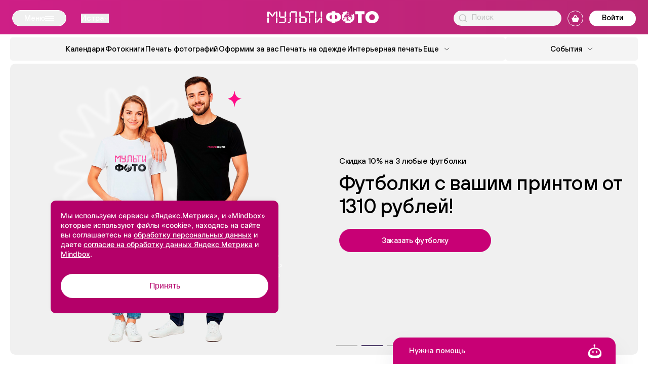

--- FILE ---
content_type: text/html; charset=UTF-8
request_url: https://multifoto.ru/istra/
body_size: 54294
content:

<!DOCTYPE html>

<html class="no-js" lang="ru">

<head>

    <meta http-equiv="Content-Type" content="text/html; charset=UTF-8" />
<meta name="description" content="Онлайн фотопечать в Истре рядом с вами «Мультифото» - ВСЕ ФОТОУСЛУГИ в одном месте! Продажа фоторамок, фотокниг, календарей, сувениров с фото, фото на документы, оцифровка фото и видео. Доступные цены, бесплатная доставка при заказе на сумму от 300 рублей." />
<script data-skip-moving="true">(function(w, d, n) {var cl = "bx-core";var ht = d.documentElement;var htc = ht ? ht.className : undefined;if (htc === undefined || htc.indexOf(cl) !== -1){return;}var ua = n.userAgent;if (/(iPad;)|(iPhone;)/i.test(ua)){cl += " bx-ios";}else if (/Windows/i.test(ua)){cl += ' bx-win';}else if (/Macintosh/i.test(ua)){cl += " bx-mac";}else if (/Linux/i.test(ua) && !/Android/i.test(ua)){cl += " bx-linux";}else if (/Android/i.test(ua)){cl += " bx-android";}cl += (/(ipad|iphone|android|mobile|touch)/i.test(ua) ? " bx-touch" : " bx-no-touch");cl += w.devicePixelRatio && w.devicePixelRatio >= 2? " bx-retina": " bx-no-retina";if (/AppleWebKit/.test(ua)){cl += " bx-chrome";}else if (/Opera/.test(ua)){cl += " bx-opera";}else if (/Firefox/.test(ua)){cl += " bx-firefox";}ht.className = htc ? htc + " " + cl : cl;})(window, document, navigator);</script>


<link href="/bitrix/cache/css/s1/multifoto/kernel_main/kernel_main_v1.css?176899666715735" type="text/css" rel="stylesheet"/>
<link href="/bitrix/js/ui/video-js/dist/video-js-cdn.min.min.css?173519512147070" type="text/css" rel="stylesheet"/>
<link href="/bitrix/js/ui/icon-set/icon-base.min.css?17652813321877" type="text/css" rel="stylesheet"/>
<link href="/bitrix/js/ui/icon-set/actions/style.min.css?175051601919578" type="text/css" rel="stylesheet"/>
<link href="/bitrix/js/ui/video-player/dist/video-player.bundle.min.css?17371186767299" type="text/css" rel="stylesheet"/>
<link href="/bitrix/cache/css/s1/multifoto/page_bad0e587e54542c476618989f97722da/page_bad0e587e54542c476618989f97722da_v1.css?1768996533312" type="text/css" rel="stylesheet"/>
<link href="/bitrix/cache/css/s1/multifoto/template_cdbbda5c884d7df1313e35d50c70bc96/template_cdbbda5c884d7df1313e35d50c70bc96_v1.css?1768996525595130" type="text/css" rel="stylesheet" data-template-style="true"/>







    <title>МУЛЬТИФОТО - сервис онлайн фотопечати в Истре</title>

    <meta charset="utf-8">
    <meta name="viewport"
          content="width=device-width, user-scalable=yes, initial-scale=1, maximum-scale=3, minimum-scale=0.1">
    <meta http-equiv="X-UA-Compatible" content="ie=edge">
    <meta name="format-detection" content="telephone=no">
    <meta name="format-detection" content="date=no">
    <meta name="format-detection" content="address=no">
    <meta name="format-detection" content="email=no">
    <meta name="google" content="notranslate">
    <meta name="HandheldFriendly" content="true">
    <meta name="robots" content="index, follow">

    <meta name="msapplication-TileColor" content="#ffc40d">
    <meta name="theme-color" content="#ffffff">
    <link rel="apple-touch-icon" sizes="180x180" href="/apple-touch-icon.png?v=multifoto.ru">
    <link rel="icon" type="image/png" sizes="32x32" href="/favicon-32x32.png?v=multifoto.ru">
    <link rel="icon" type="image/png" sizes="16x16" href="/favicon-16x16.png?v=multifoto.ru">
    <link rel="manifest" href="/site.webmanifest?v=multifoto.ru">
    <link rel="mask-icon" href="/safari-pinned-tab.svg?v=multifoto.ru" color="#5bbad5">
    <link rel="shortcut icon" href="/favicon.ico?v=multifoto.ru">

    <link rel="preload" href="/local/templates/multifoto/frontend/build/fonts/Inter-Regular.woff2" as="font"
          type="font/woff2" crossorigin="anonymous">
    <link rel="preload" href="/local/templates/multifoto/frontend/build/fonts/Inter-Medium.woff2" as="font"
          type="font/woff2" crossorigin="anonymous">
    <link rel="preload" href="/local/templates/multifoto/frontend/build/fonts/Inter-Bold.woff2" as="font"
          type="font/woff2" crossorigin="anonymous">
    <link rel="preload" href="/local/templates/multifoto/frontend/build/fonts/HelveticaNeue.woff" as="font"
          type="font/woff" crossorigin="anonymous">
    <link rel="preload" href="/local/templates/multifoto/frontend/build/fonts/TTHoves-DemiBold.woff2" as="font"
          type="font/woff2" crossorigin="anonymous">
    <link rel="preload" href="/local/templates/multifoto/frontend/build/fonts/TTHoves-Italic.woff2" as="font"
          type="font/woff2" crossorigin="anonymous">
    <link rel="preload" href="/local/templates/multifoto/frontend/build/fonts/TTHoves-Medium.woff2" as="font"
          type="font/woff2" crossorigin="anonymous">
    <link rel="preload" href="/local/templates/multifoto/frontend/build/fonts/TTHoves-Regular.woff2" as="font"
          type="font/woff2" crossorigin="anonymous">

    
        <!-- Mindbox -->
            <!-- End Mindbox -->

    <!-- Yandex.Metrika counter -->
        <noscript>
        <div><img src="https://mc.yandex.ru/watch/22032202"
                  style="position:absolute; left:-9999px;" alt=""/></div>
    </noscript>
    <!-- /Yandex.Metrika counter -->

    
    <!-- Varioqub experiments -->
    </head>

<body>

<div id="panel">
    </div>

<div class="page">

    <div class="page__header">

        <div class="header    ">

            <div class="header__inner">

                <div class="header__top-section">

                    
                        <div class="header__top-inner">
                            <button class="header__menu js-mega-menu-btn">
                                <span class="header__menu-text">Меню</span>
                                <div class="header__menu-btn">
                                    <div class="header__menu-btn-line"></div>
                                </div>
                            </button>

                            <!--'start_frame_cache_955d9O'-->    <div id="i-0-intec-regionality-regions-select-multifoto-final-b7WAH1g6DqWX" class="ns-intec-regionality c-regions-select c-regions-select-default">
        
                    <!-- Кнопки выбора региона в хедере -->
            <button class="header__choose-city chose-city js-choose-city-btn"
                    data-role="select">
                <span class="chose-city__current-city">Истра</span>
                <svg class="chose-city__icon">
                    <use href="/local/templates/multifoto/frontend/build/img/svgSprite.svg#shevron"></use>
                </svg>
            </button>
        
        
        <!-- Попап с подтверждением - используем улучшенную логику -->
        
        <!-- Диалоговое окно выбора города -->
        <div class="regions-select-dialog" data-role="dialog">
            <div class="choose-city__background">
                <div class="choose-city__container js-popup-container">
                    <div class="choose-city__content">
                        <button class="choose-city__close-btn js-popup-close-btn" data-role="dialog.close">
                            <svg class="choose-city__close-icon">
                                <use href="/local/templates/multifoto/frontend/build/img/svgSprite.svg#close-icon"></use>
                            </svg>
                        </button>
                        <div class="choose-city__title">
                            Выберите город                        </div>
                        <div class="choose-city__search">
                            <label class="choose-city__search-label">
                                <input class="choose-city__search-input" type="text"
                                       placeholder="Поиск"
                                       data-role="dialog.search"/>
                                <svg class="choose-city__search-icon">
                                    <use href="/local/templates/multifoto/frontend/build/img/svgSprite.svg#loup"></use>
                                </svg>
                                <button class="choose-city__search-reset-btn">
                                    <svg class="choose-city__search-reset-icon">
                                        <use href="/local/templates/multifoto/frontend/build/img/svgSprite.svg#close-icon"></use>
                                    </svg>
                                </button>
                            </label>
                        </div>
                        <div class="choose-city__results-container js-city-scroll-container">
                            <div class="choose-city__results js-city-results">
                                                                                                        <button class="choose-city__results-item js-city-results-item js-highlight-text"
                                            data-id="4" data-role="dialog.region">
                                        Москва                                    </button>
                                                                                                        <button class="choose-city__results-item js-city-results-item js-highlight-text"
                                            data-id="11" data-role="dialog.region">
                                        Абакан                                    </button>
                                                                                                        <button class="choose-city__results-item js-city-results-item js-highlight-text"
                                            data-id="12" data-role="dialog.region">
                                        Абинск                                    </button>
                                                                                                        <button class="choose-city__results-item js-city-results-item js-highlight-text"
                                            data-id="13" data-role="dialog.region">
                                        Агинское                                    </button>
                                                                                                        <button class="choose-city__results-item js-city-results-item js-highlight-text"
                                            data-id="14" data-role="dialog.region">
                                        Агрыз                                    </button>
                                                                                                        <button class="choose-city__results-item js-city-results-item js-highlight-text"
                                            data-id="15" data-role="dialog.region">
                                        Адлер                                    </button>
                                                                                                        <button class="choose-city__results-item js-city-results-item js-highlight-text"
                                            data-id="16" data-role="dialog.region">
                                        Азов                                    </button>
                                                                                                        <button class="choose-city__results-item js-city-results-item js-highlight-text"
                                            data-id="17" data-role="dialog.region">
                                        Аксай                                    </button>
                                                                                                        <button class="choose-city__results-item js-city-results-item js-highlight-text"
                                            data-id="18" data-role="dialog.region">
                                        Алатырь                                    </button>
                                                                                                        <button class="choose-city__results-item js-city-results-item js-highlight-text"
                                            data-id="19" data-role="dialog.region">
                                        Александров                                    </button>
                                                                                                        <button class="choose-city__results-item js-city-results-item js-highlight-text"
                                            data-id="20" data-role="dialog.region">
                                        Александровское                                    </button>
                                                                                                        <button class="choose-city__results-item js-city-results-item js-highlight-text"
                                            data-id="21" data-role="dialog.region">
                                        Алексеевка                                    </button>
                                                                                                        <button class="choose-city__results-item js-city-results-item js-highlight-text"
                                            data-id="22" data-role="dialog.region">
                                        Алексин                                    </button>
                                                                                                        <button class="choose-city__results-item js-city-results-item js-highlight-text"
                                            data-id="23" data-role="dialog.region">
                                        Альметьевск                                    </button>
                                                                                                        <button class="choose-city__results-item js-city-results-item js-highlight-text"
                                            data-id="24" data-role="dialog.region">
                                        Амурск                                    </button>
                                                                                                        <button class="choose-city__results-item js-city-results-item js-highlight-text"
                                            data-id="26" data-role="dialog.region">
                                        Анапа                                    </button>
                                                                                                        <button class="choose-city__results-item js-city-results-item js-highlight-text"
                                            data-id="27" data-role="dialog.region">
                                        Ангарск                                    </button>
                                                                                                        <button class="choose-city__results-item js-city-results-item js-highlight-text"
                                            data-id="28" data-role="dialog.region">
                                        Анжеро-Судженск                                    </button>
                                                                                                        <button class="choose-city__results-item js-city-results-item js-highlight-text"
                                            data-id="29" data-role="dialog.region">
                                        Апатиты                                    </button>
                                                                                                        <button class="choose-city__results-item js-city-results-item js-highlight-text"
                                            data-id="30" data-role="dialog.region">
                                        Апрелевка                                    </button>
                                                                                                        <button class="choose-city__results-item js-city-results-item js-highlight-text"
                                            data-id="31" data-role="dialog.region">
                                        Апшеронск                                    </button>
                                                                                                        <button class="choose-city__results-item js-city-results-item js-highlight-text"
                                            data-id="32" data-role="dialog.region">
                                        Арзамас                                    </button>
                                                                                                        <button class="choose-city__results-item js-city-results-item js-highlight-text"
                                            data-id="33" data-role="dialog.region">
                                        Армавир                                    </button>
                                                                                                        <button class="choose-city__results-item js-city-results-item js-highlight-text"
                                            data-id="34" data-role="dialog.region">
                                        Арсеньев                                    </button>
                                                                                                        <button class="choose-city__results-item js-city-results-item js-highlight-text"
                                            data-id="35" data-role="dialog.region">
                                        Артем                                    </button>
                                                                                                        <button class="choose-city__results-item js-city-results-item js-highlight-text"
                                            data-id="36" data-role="dialog.region">
                                        Архангельск                                    </button>
                                                                                                        <button class="choose-city__results-item js-city-results-item js-highlight-text"
                                            data-id="37" data-role="dialog.region">
                                        Асбест                                    </button>
                                                                                                        <button class="choose-city__results-item js-city-results-item js-highlight-text"
                                            data-id="38" data-role="dialog.region">
                                        Астрахань                                    </button>
                                                                                                        <button class="choose-city__results-item js-city-results-item js-highlight-text"
                                            data-id="39" data-role="dialog.region">
                                        Аткарск                                    </button>
                                                                                                        <button class="choose-city__results-item js-city-results-item js-highlight-text"
                                            data-id="40" data-role="dialog.region">
                                        Афипский                                    </button>
                                                                                                        <button class="choose-city__results-item js-city-results-item js-highlight-text"
                                            data-id="41" data-role="dialog.region">
                                        Ахтубинск                                    </button>
                                                                                                        <button class="choose-city__results-item js-city-results-item js-highlight-text"
                                            data-id="42" data-role="dialog.region">
                                        Ачинск                                    </button>
                                                                                                        <button class="choose-city__results-item js-city-results-item js-highlight-text"
                                            data-id="43" data-role="dialog.region">
                                        Аша                                    </button>
                                                                                                        <button class="choose-city__results-item js-city-results-item js-highlight-text"
                                            data-id="44" data-role="dialog.region">
                                        Байкальск                                    </button>
                                                                                                        <button class="choose-city__results-item js-city-results-item js-highlight-text"
                                            data-id="45" data-role="dialog.region">
                                        Балаково                                    </button>
                                                                                                        <button class="choose-city__results-item js-city-results-item js-highlight-text"
                                            data-id="46" data-role="dialog.region">
                                        Балахна                                    </button>
                                                                                                        <button class="choose-city__results-item js-city-results-item js-highlight-text"
                                            data-id="47" data-role="dialog.region">
                                        Балашиха                                    </button>
                                                                                                        <button class="choose-city__results-item js-city-results-item js-highlight-text"
                                            data-id="48" data-role="dialog.region">
                                        Балашов                                    </button>
                                                                                                        <button class="choose-city__results-item js-city-results-item js-highlight-text"
                                            data-id="49" data-role="dialog.region">
                                        Балтийск                                    </button>
                                                                                                        <button class="choose-city__results-item js-city-results-item js-highlight-text"
                                            data-id="50" data-role="dialog.region">
                                        Барнаул                                    </button>
                                                                                                        <button class="choose-city__results-item js-city-results-item js-highlight-text"
                                            data-id="51" data-role="dialog.region">
                                        Батайск                                    </button>
                                                                                                        <button class="choose-city__results-item js-city-results-item js-highlight-text"
                                            data-id="52" data-role="dialog.region">
                                        Белая Глина                                    </button>
                                                                                                        <button class="choose-city__results-item js-city-results-item js-highlight-text"
                                            data-id="53" data-role="dialog.region">
                                        Белая Калитва                                    </button>
                                                                                                        <button class="choose-city__results-item js-city-results-item js-highlight-text"
                                            data-id="54" data-role="dialog.region">
                                        Белгород                                    </button>
                                                                                                        <button class="choose-city__results-item js-city-results-item js-highlight-text"
                                            data-id="55" data-role="dialog.region">
                                        Белебей                                    </button>
                                                                                                        <button class="choose-city__results-item js-city-results-item js-highlight-text"
                                            data-id="56" data-role="dialog.region">
                                        Белово                                    </button>
                                                                                                        <button class="choose-city__results-item js-city-results-item js-highlight-text"
                                            data-id="57" data-role="dialog.region">
                                        Белогорск                                    </button>
                                                                                                        <button class="choose-city__results-item js-city-results-item js-highlight-text"
                                            data-id="58" data-role="dialog.region">
                                        Белокуриха                                    </button>
                                                                                                        <button class="choose-city__results-item js-city-results-item js-highlight-text"
                                            data-id="59" data-role="dialog.region">
                                        Белорецк                                    </button>
                                                                                                        <button class="choose-city__results-item js-city-results-item js-highlight-text"
                                            data-id="60" data-role="dialog.region">
                                        Белореченск                                    </button>
                                                                                                        <button class="choose-city__results-item js-city-results-item js-highlight-text"
                                            data-id="61" data-role="dialog.region">
                                        Бердск                                    </button>
                                                                                                        <button class="choose-city__results-item js-city-results-item js-highlight-text"
                                            data-id="62" data-role="dialog.region">
                                        Березники                                    </button>
                                                                                                        <button class="choose-city__results-item js-city-results-item js-highlight-text"
                                            data-id="63" data-role="dialog.region">
                                        Березовка                                    </button>
                                                                                                        <button class="choose-city__results-item js-city-results-item js-highlight-text"
                                            data-id="64" data-role="dialog.region">
                                        Беслан                                    </button>
                                                                                                        <button class="choose-city__results-item js-city-results-item js-highlight-text"
                                            data-id="65" data-role="dialog.region">
                                        Бийск                                    </button>
                                                                                                        <button class="choose-city__results-item js-city-results-item js-highlight-text"
                                            data-id="66" data-role="dialog.region">
                                        Бикин                                    </button>
                                                                                                        <button class="choose-city__results-item js-city-results-item js-highlight-text"
                                            data-id="67" data-role="dialog.region">
                                        Биробиджан                                    </button>
                                                                                                        <button class="choose-city__results-item js-city-results-item js-highlight-text"
                                            data-id="68" data-role="dialog.region">
                                        Благовещенск                                    </button>
                                                                                                        <button class="choose-city__results-item js-city-results-item js-highlight-text"
                                            data-id="69" data-role="dialog.region">
                                        Бобров                                    </button>
                                                                                                        <button class="choose-city__results-item js-city-results-item js-highlight-text"
                                            data-id="70" data-role="dialog.region">
                                        Богданович                                    </button>
                                                                                                        <button class="choose-city__results-item js-city-results-item js-highlight-text"
                                            data-id="71" data-role="dialog.region">
                                        Богородицк                                    </button>
                                                                                                        <button class="choose-city__results-item js-city-results-item js-highlight-text"
                                            data-id="72" data-role="dialog.region">
                                        Богородск                                    </button>
                                                                                                        <button class="choose-city__results-item js-city-results-item js-highlight-text"
                                            data-id="73" data-role="dialog.region">
                                        Большой Камень                                    </button>
                                                                                                        <button class="choose-city__results-item js-city-results-item js-highlight-text"
                                            data-id="74" data-role="dialog.region">
                                        Бор                                    </button>
                                                                                                        <button class="choose-city__results-item js-city-results-item js-highlight-text"
                                            data-id="75" data-role="dialog.region">
                                        Борисоглебск                                    </button>
                                                                                                        <button class="choose-city__results-item js-city-results-item js-highlight-text"
                                            data-id="76" data-role="dialog.region">
                                        Боровичи                                    </button>
                                                                                                        <button class="choose-city__results-item js-city-results-item js-highlight-text"
                                            data-id="77" data-role="dialog.region">
                                        Братск                                    </button>
                                                                                                        <button class="choose-city__results-item js-city-results-item js-highlight-text"
                                            data-id="78" data-role="dialog.region">
                                        Брюховецкая                                    </button>
                                                                                                        <button class="choose-city__results-item js-city-results-item js-highlight-text"
                                            data-id="79" data-role="dialog.region">
                                        Брянск                                    </button>
                                                                                                        <button class="choose-city__results-item js-city-results-item js-highlight-text"
                                            data-id="80" data-role="dialog.region">
                                        Бугульма                                    </button>
                                                                                                        <button class="choose-city__results-item js-city-results-item js-highlight-text"
                                            data-id="81" data-role="dialog.region">
                                        Бугуруслан                                    </button>
                                                                                                        <button class="choose-city__results-item js-city-results-item js-highlight-text"
                                            data-id="82" data-role="dialog.region">
                                        Буденновск                                    </button>
                                                                                                        <button class="choose-city__results-item js-city-results-item js-highlight-text"
                                            data-id="83" data-role="dialog.region">
                                        Бузулук                                    </button>
                                                                                                        <button class="choose-city__results-item js-city-results-item js-highlight-text"
                                            data-id="84" data-role="dialog.region">
                                        Ванино                                    </button>
                                                                                                        <button class="choose-city__results-item js-city-results-item js-highlight-text"
                                            data-id="85" data-role="dialog.region">
                                        Великие Луки                                    </button>
                                                                                                        <button class="choose-city__results-item js-city-results-item js-highlight-text"
                                            data-id="86" data-role="dialog.region">
                                        Великий Новгород                                    </button>
                                                                                                        <button class="choose-city__results-item js-city-results-item js-highlight-text"
                                            data-id="87" data-role="dialog.region">
                                        Великий Устюг                                    </button>
                                                                                                        <button class="choose-city__results-item js-city-results-item js-highlight-text"
                                            data-id="88" data-role="dialog.region">
                                        Вельск                                    </button>
                                                                                                        <button class="choose-city__results-item js-city-results-item js-highlight-text"
                                            data-id="89" data-role="dialog.region">
                                        Верещагино                                    </button>
                                                                                                        <button class="choose-city__results-item js-city-results-item js-highlight-text"
                                            data-id="90" data-role="dialog.region">
                                        Верхняя Пышма                                    </button>
                                                                                                        <button class="choose-city__results-item js-city-results-item js-highlight-text"
                                            data-id="91" data-role="dialog.region">
                                        Верхняя Салда                                    </button>
                                                                                                        <button class="choose-city__results-item js-city-results-item js-highlight-text"
                                            data-id="92" data-role="dialog.region">
                                        Вешенская                                    </button>
                                                                                                        <button class="choose-city__results-item js-city-results-item js-highlight-text"
                                            data-id="93" data-role="dialog.region">
                                        Видное                                    </button>
                                                                                                        <button class="choose-city__results-item js-city-results-item js-highlight-text"
                                            data-id="94" data-role="dialog.region">
                                        Вихоревка                                    </button>
                                                                                                        <button class="choose-city__results-item js-city-results-item js-highlight-text"
                                            data-id="95" data-role="dialog.region">
                                        Вичуга                                    </button>
                                                                                                        <button class="choose-city__results-item js-city-results-item js-highlight-text"
                                            data-id="96" data-role="dialog.region">
                                        Владивосток                                    </button>
                                                                                                        <button class="choose-city__results-item js-city-results-item js-highlight-text"
                                            data-id="97" data-role="dialog.region">
                                        Владикавказ                                    </button>
                                                                                                        <button class="choose-city__results-item js-city-results-item js-highlight-text"
                                            data-id="98" data-role="dialog.region">
                                        Владимир                                    </button>
                                                                                                        <button class="choose-city__results-item js-city-results-item js-highlight-text"
                                            data-id="99" data-role="dialog.region">
                                        Волгоград                                    </button>
                                                                                                        <button class="choose-city__results-item js-city-results-item js-highlight-text"
                                            data-id="100" data-role="dialog.region">
                                        Волгодонск                                    </button>
                                                                                                        <button class="choose-city__results-item js-city-results-item js-highlight-text"
                                            data-id="101" data-role="dialog.region">
                                        Волжск                                    </button>
                                                                                                        <button class="choose-city__results-item js-city-results-item js-highlight-text"
                                            data-id="102" data-role="dialog.region">
                                        Волжский                                    </button>
                                                                                                        <button class="choose-city__results-item js-city-results-item js-highlight-text"
                                            data-id="103" data-role="dialog.region">
                                        Вологда                                    </button>
                                                                                                        <button class="choose-city__results-item js-city-results-item js-highlight-text"
                                            data-id="104" data-role="dialog.region">
                                        Волоколамск                                    </button>
                                                                                                        <button class="choose-city__results-item js-city-results-item js-highlight-text"
                                            data-id="105" data-role="dialog.region">
                                        Волхов                                    </button>
                                                                                                        <button class="choose-city__results-item js-city-results-item js-highlight-text"
                                            data-id="106" data-role="dialog.region">
                                        Вольск                                    </button>
                                                                                                        <button class="choose-city__results-item js-city-results-item js-highlight-text"
                                            data-id="107" data-role="dialog.region">
                                        Воркута                                    </button>
                                                                                                        <button class="choose-city__results-item js-city-results-item js-highlight-text"
                                            data-id="108" data-role="dialog.region">
                                        Воронеж                                    </button>
                                                                                                        <button class="choose-city__results-item js-city-results-item js-highlight-text"
                                            data-id="109" data-role="dialog.region">
                                        Воткинск                                    </button>
                                                                                                        <button class="choose-city__results-item js-city-results-item js-highlight-text"
                                            data-id="110" data-role="dialog.region">
                                        Всеволожск                                    </button>
                                                                                                        <button class="choose-city__results-item js-city-results-item js-highlight-text"
                                            data-id="111" data-role="dialog.region">
                                        Выборг                                    </button>
                                                                                                        <button class="choose-city__results-item js-city-results-item js-highlight-text"
                                            data-id="112" data-role="dialog.region">
                                        Выкса                                    </button>
                                                                                                        <button class="choose-city__results-item js-city-results-item js-highlight-text"
                                            data-id="113" data-role="dialog.region">
                                        Вышний Волочек                                    </button>
                                                                                                        <button class="choose-city__results-item js-city-results-item js-highlight-text"
                                            data-id="114" data-role="dialog.region">
                                        Вязники                                    </button>
                                                                                                        <button class="choose-city__results-item js-city-results-item js-highlight-text"
                                            data-id="115" data-role="dialog.region">
                                        Вязьма                                    </button>
                                                                                                        <button class="choose-city__results-item js-city-results-item js-highlight-text"
                                            data-id="116" data-role="dialog.region">
                                        Гагарин                                    </button>
                                                                                                        <button class="choose-city__results-item js-city-results-item js-highlight-text"
                                            data-id="117" data-role="dialog.region">
                                        Гай                                    </button>
                                                                                                        <button class="choose-city__results-item js-city-results-item js-highlight-text"
                                            data-id="118" data-role="dialog.region">
                                        Гатчина                                    </button>
                                                                                                        <button class="choose-city__results-item js-city-results-item js-highlight-text"
                                            data-id="119" data-role="dialog.region">
                                        Гвардейск                                    </button>
                                                                                                        <button class="choose-city__results-item js-city-results-item js-highlight-text"
                                            data-id="120" data-role="dialog.region">
                                        Геленджик                                    </button>
                                                                                                        <button class="choose-city__results-item js-city-results-item js-highlight-text"
                                            data-id="121" data-role="dialog.region">
                                        Георгиевск                                    </button>
                                                                                                        <button class="choose-city__results-item js-city-results-item js-highlight-text"
                                            data-id="122" data-role="dialog.region">
                                        Глазов                                    </button>
                                                                                                        <button class="choose-city__results-item js-city-results-item js-highlight-text"
                                            data-id="124" data-role="dialog.region">
                                        Горно-Алтайск                                    </button>
                                                                                                        <button class="choose-city__results-item js-city-results-item js-highlight-text"
                                            data-id="125" data-role="dialog.region">
                                        Горнозаводск                                    </button>
                                                                                                        <button class="choose-city__results-item js-city-results-item js-highlight-text"
                                            data-id="126" data-role="dialog.region">
                                        Городец                                    </button>
                                                                                                        <button class="choose-city__results-item js-city-results-item js-highlight-text"
                                            data-id="127" data-role="dialog.region">
                                        Гороховец                                    </button>
                                                                                                        <button class="choose-city__results-item js-city-results-item js-highlight-text"
                                            data-id="128" data-role="dialog.region">
                                        Горячий Ключ                                    </button>
                                                                                                        <button class="choose-city__results-item js-city-results-item js-highlight-text"
                                            data-id="129" data-role="dialog.region">
                                        Грозный                                    </button>
                                                                                                        <button class="choose-city__results-item js-city-results-item js-highlight-text"
                                            data-id="130" data-role="dialog.region">
                                        Грязи                                    </button>
                                                                                                        <button class="choose-city__results-item js-city-results-item js-highlight-text"
                                            data-id="131" data-role="dialog.region">
                                        Губаха                                    </button>
                                                                                                        <button class="choose-city__results-item js-city-results-item js-highlight-text"
                                            data-id="132" data-role="dialog.region">
                                        Губкин                                    </button>
                                                                                                        <button class="choose-city__results-item js-city-results-item js-highlight-text"
                                            data-id="133" data-role="dialog.region">
                                        Губкинский                                    </button>
                                                                                                        <button class="choose-city__results-item js-city-results-item js-highlight-text"
                                            data-id="134" data-role="dialog.region">
                                        Гуково                                    </button>
                                                                                                        <button class="choose-city__results-item js-city-results-item js-highlight-text"
                                            data-id="135" data-role="dialog.region">
                                        Гулькевичи                                    </button>
                                                                                                        <button class="choose-city__results-item js-city-results-item js-highlight-text"
                                            data-id="136" data-role="dialog.region">
                                        Гусиноозерск                                    </button>
                                                                                                        <button class="choose-city__results-item js-city-results-item js-highlight-text"
                                            data-id="137" data-role="dialog.region">
                                        Гусь-Хрустальный                                    </button>
                                                                                                        <button class="choose-city__results-item js-city-results-item js-highlight-text"
                                            data-id="138" data-role="dialog.region">
                                        Давлеканово                                    </button>
                                                                                                        <button class="choose-city__results-item js-city-results-item js-highlight-text"
                                            data-id="139" data-role="dialog.region">
                                        Дальнегорск                                    </button>
                                                                                                        <button class="choose-city__results-item js-city-results-item js-highlight-text"
                                            data-id="140" data-role="dialog.region">
                                        Дедовск                                    </button>
                                                                                                        <button class="choose-city__results-item js-city-results-item js-highlight-text"
                                            data-id="141" data-role="dialog.region">
                                        Дербент                                    </button>
                                                                                                        <button class="choose-city__results-item js-city-results-item js-highlight-text"
                                            data-id="142" data-role="dialog.region">
                                        Десногорск                                    </button>
                                                                                                        <button class="choose-city__results-item js-city-results-item js-highlight-text"
                                            data-id="143" data-role="dialog.region">
                                        Дзержинец                                    </button>
                                                                                                        <button class="choose-city__results-item js-city-results-item js-highlight-text"
                                            data-id="144" data-role="dialog.region">
                                        Дзержинск                                    </button>
                                                                                                        <button class="choose-city__results-item js-city-results-item js-highlight-text"
                                            data-id="145" data-role="dialog.region">
                                        Димитровград                                    </button>
                                                                                                        <button class="choose-city__results-item js-city-results-item js-highlight-text"
                                            data-id="146" data-role="dialog.region">
                                        Динская                                    </button>
                                                                                                        <button class="choose-city__results-item js-city-results-item js-highlight-text"
                                            data-id="147" data-role="dialog.region">
                                        Дмитров                                    </button>
                                                                                                        <button class="choose-city__results-item js-city-results-item js-highlight-text"
                                            data-id="148" data-role="dialog.region">
                                        Добрянка                                    </button>
                                                                                                        <button class="choose-city__results-item js-city-results-item js-highlight-text"
                                            data-id="149" data-role="dialog.region">
                                        Долгопрудный                                    </button>
                                                                                                        <button class="choose-city__results-item js-city-results-item js-highlight-text"
                                            data-id="150" data-role="dialog.region">
                                        Домодедово                                    </button>
                                                                                                        <button class="choose-city__results-item js-city-results-item js-highlight-text"
                                            data-id="151" data-role="dialog.region">
                                        Донецк                                    </button>
                                                                                                        <button class="choose-city__results-item js-city-results-item js-highlight-text"
                                            data-id="152" data-role="dialog.region">
                                        Дорогобуж                                    </button>
                                                                                                        <button class="choose-city__results-item js-city-results-item js-highlight-text"
                                            data-id="153" data-role="dialog.region">
                                        Дубна                                    </button>
                                                                                                        <button class="choose-city__results-item js-city-results-item js-highlight-text"
                                            data-id="154" data-role="dialog.region">
                                        Дятьково                                    </button>
                                                                                                        <button class="choose-city__results-item js-city-results-item js-highlight-text"
                                            data-id="155" data-role="dialog.region">
                                        Евпатория                                    </button>
                                                                                                        <button class="choose-city__results-item js-city-results-item js-highlight-text"
                                            data-id="156" data-role="dialog.region">
                                        Егорьевск                                    </button>
                                                                                                        <button class="choose-city__results-item js-city-results-item js-highlight-text"
                                            data-id="157" data-role="dialog.region">
                                        Ейск                                    </button>
                                                                                                        <button class="choose-city__results-item js-city-results-item js-highlight-text"
                                            data-id="158" data-role="dialog.region">
                                        Екатеринбург                                    </button>
                                                                                                        <button class="choose-city__results-item js-city-results-item js-highlight-text"
                                            data-id="159" data-role="dialog.region">
                                        Елабуга                                    </button>
                                                                                                        <button class="choose-city__results-item js-city-results-item js-highlight-text"
                                            data-id="160" data-role="dialog.region">
                                        Елец                                    </button>
                                                                                                        <button class="choose-city__results-item js-city-results-item js-highlight-text"
                                            data-id="161" data-role="dialog.region">
                                        Елизово                                    </button>
                                                                                                        <button class="choose-city__results-item js-city-results-item js-highlight-text"
                                            data-id="162" data-role="dialog.region">
                                        Енисейск                                    </button>
                                                                                                        <button class="choose-city__results-item js-city-results-item js-highlight-text"
                                            data-id="163" data-role="dialog.region">
                                        Ессентуки                                    </button>
                                                                                                        <button class="choose-city__results-item js-city-results-item js-highlight-text"
                                            data-id="164" data-role="dialog.region">
                                        Ессентукская                                    </button>
                                                                                                        <button class="choose-city__results-item js-city-results-item js-highlight-text"
                                            data-id="165" data-role="dialog.region">
                                        Ефремов                                    </button>
                                                                                                        <button class="choose-city__results-item js-city-results-item js-highlight-text"
                                            data-id="166" data-role="dialog.region">
                                        Железногорск                                    </button>
                                                                                                        <button class="choose-city__results-item js-city-results-item js-highlight-text"
                                            data-id="167" data-role="dialog.region">
                                        Железногорск, Красноярский кр                                    </button>
                                                                                                        <button class="choose-city__results-item js-city-results-item js-highlight-text"
                                            data-id="168" data-role="dialog.region">
                                        Железногорск, Курская обл.                                    </button>
                                                                                                        <button class="choose-city__results-item js-city-results-item js-highlight-text"
                                            data-id="169" data-role="dialog.region">
                                        Железнодорожный                                    </button>
                                                                                                        <button class="choose-city__results-item js-city-results-item js-highlight-text"
                                            data-id="170" data-role="dialog.region">
                                        Жердевка                                    </button>
                                                                                                        <button class="choose-city__results-item js-city-results-item js-highlight-text"
                                            data-id="171" data-role="dialog.region">
                                        Жешарт                                    </button>
                                                                                                        <button class="choose-city__results-item js-city-results-item js-highlight-text"
                                            data-id="172" data-role="dialog.region">
                                        Жигулевск                                    </button>
                                                                                                        <button class="choose-city__results-item js-city-results-item js-highlight-text"
                                            data-id="173" data-role="dialog.region">
                                        Жирновск                                    </button>
                                                                                                        <button class="choose-city__results-item js-city-results-item js-highlight-text"
                                            data-id="174" data-role="dialog.region">
                                        Жуковский                                    </button>
                                                                                                        <button class="choose-city__results-item js-city-results-item js-highlight-text"
                                            data-id="175" data-role="dialog.region">
                                        Забайкальск                                    </button>
                                                                                                        <button class="choose-city__results-item js-city-results-item js-highlight-text"
                                            data-id="176" data-role="dialog.region">
                                        Заволжье                                    </button>
                                                                                                        <button class="choose-city__results-item js-city-results-item js-highlight-text"
                                            data-id="177" data-role="dialog.region">
                                        Заокский                                    </button>
                                                                                                        <button class="choose-city__results-item js-city-results-item js-highlight-text"
                                            data-id="178" data-role="dialog.region">
                                        Заполярный                                    </button>
                                                                                                        <button class="choose-city__results-item js-city-results-item js-highlight-text"
                                            data-id="179" data-role="dialog.region">
                                        Заречный, Пензенская обл.                                    </button>
                                                                                                        <button class="choose-city__results-item js-city-results-item js-highlight-text"
                                            data-id="180" data-role="dialog.region">
                                        Заречный, Свердловская обл.                                    </button>
                                                                                                        <button class="choose-city__results-item js-city-results-item js-highlight-text"
                                            data-id="181" data-role="dialog.region">
                                        Заринск                                    </button>
                                                                                                        <button class="choose-city__results-item js-city-results-item js-highlight-text"
                                            data-id="182" data-role="dialog.region">
                                        Звенигово                                    </button>
                                                                                                        <button class="choose-city__results-item js-city-results-item js-highlight-text"
                                            data-id="183" data-role="dialog.region">
                                        Зеленогорск, Красноярский кр.                                    </button>
                                                                                                        <button class="choose-city__results-item js-city-results-item js-highlight-text"
                                            data-id="184" data-role="dialog.region">
                                        Зеленоград                                    </button>
                                                                                                        <button class="choose-city__results-item js-city-results-item js-highlight-text"
                                            data-id="185" data-role="dialog.region">
                                        Зеленодольск                                    </button>
                                                                                                        <button class="choose-city__results-item js-city-results-item js-highlight-text"
                                            data-id="186" data-role="dialog.region">
                                        Зерноград, Ростовская обл.                                    </button>
                                                                                                        <button class="choose-city__results-item js-city-results-item js-highlight-text"
                                            data-id="187" data-role="dialog.region">
                                        Зима                                    </button>
                                                                                                        <button class="choose-city__results-item js-city-results-item js-highlight-text"
                                            data-id="188" data-role="dialog.region">
                                        Златоуст                                    </button>
                                                                                                        <button class="choose-city__results-item js-city-results-item js-highlight-text"
                                            data-id="189" data-role="dialog.region">
                                        Знаменск                                    </button>
                                                                                                        <button class="choose-city__results-item js-city-results-item js-highlight-text"
                                            data-id="190" data-role="dialog.region">
                                        Зубово                                    </button>
                                                                                                        <button class="choose-city__results-item js-city-results-item js-highlight-text"
                                            data-id="191" data-role="dialog.region">
                                        Иваново                                    </button>
                                                                                                        <button class="choose-city__results-item js-city-results-item js-highlight-text"
                                            data-id="192" data-role="dialog.region">
                                        Ивантеевка                                    </button>
                                                                                                        <button class="choose-city__results-item js-city-results-item js-highlight-text"
                                            data-id="193" data-role="dialog.region">
                                        Игнатово                                    </button>
                                                                                                        <button class="choose-city__results-item js-city-results-item js-highlight-text"
                                            data-id="194" data-role="dialog.region">
                                        Ижевск                                    </button>
                                                                                                        <button class="choose-city__results-item js-city-results-item js-highlight-text"
                                            data-id="195" data-role="dialog.region">
                                        Изобильный                                    </button>
                                                                                                        <button class="choose-city__results-item js-city-results-item js-highlight-text"
                                            data-id="196" data-role="dialog.region">
                                        Инта                                    </button>
                                                                                                        <button class="choose-city__results-item js-city-results-item js-highlight-text"
                                            data-id="197" data-role="dialog.region">
                                        Йошкар-Ола                                    </button>
                                                                                                        <button class="choose-city__results-item js-city-results-item js-highlight-text"
                                            data-id="198" data-role="dialog.region">
                                        Ипатово                                    </button>
                                                                                                        <button class="choose-city__results-item js-city-results-item js-highlight-text"
                                            data-id="199" data-role="dialog.region">
                                        Ирбит                                    </button>
                                                                                                        <button class="choose-city__results-item js-city-results-item js-highlight-text"
                                            data-id="200" data-role="dialog.region">
                                        Иркутск                                    </button>
                                                                                                        <button class="choose-city__results-item js-city-results-item js-highlight-text"
                                            data-id="201" data-role="dialog.region">
                                        Искитим                                    </button>
                                                                                                                                            <button class="choose-city__results-item js-city-results-item js-highlight-text"
                                            data-id="203" data-role="dialog.region">
                                        Ишим                                    </button>
                                                                                                        <button class="choose-city__results-item js-city-results-item js-highlight-text"
                                            data-id="204" data-role="dialog.region">
                                        Ишимбай                                    </button>
                                                                                                        <button class="choose-city__results-item js-city-results-item js-highlight-text"
                                            data-id="205" data-role="dialog.region">
                                        Казань                                    </button>
                                                                                                        <button class="choose-city__results-item js-city-results-item js-highlight-text"
                                            data-id="206" data-role="dialog.region">
                                        Калачинск                                    </button>
                                                                                                        <button class="choose-city__results-item js-city-results-item js-highlight-text"
                                            data-id="207" data-role="dialog.region">
                                        Калининград                                    </button>
                                                                                                        <button class="choose-city__results-item js-city-results-item js-highlight-text"
                                            data-id="208" data-role="dialog.region">
                                        Калуга                                    </button>
                                                                                                        <button class="choose-city__results-item js-city-results-item js-highlight-text"
                                            data-id="209" data-role="dialog.region">
                                        Каменка                                    </button>
                                                                                                        <button class="choose-city__results-item js-city-results-item js-highlight-text"
                                            data-id="210" data-role="dialog.region">
                                        Каменск-Уральский                                    </button>
                                                                                                        <button class="choose-city__results-item js-city-results-item js-highlight-text"
                                            data-id="211" data-role="dialog.region">
                                        Каменск-Шахтинский                                    </button>
                                                                                                        <button class="choose-city__results-item js-city-results-item js-highlight-text"
                                            data-id="212" data-role="dialog.region">
                                        Камень-на-Оби                                    </button>
                                                                                                        <button class="choose-city__results-item js-city-results-item js-highlight-text"
                                            data-id="213" data-role="dialog.region">
                                        Камышин                                    </button>
                                                                                                        <button class="choose-city__results-item js-city-results-item js-highlight-text"
                                            data-id="214" data-role="dialog.region">
                                        Канаш                                    </button>
                                                                                                        <button class="choose-city__results-item js-city-results-item js-highlight-text"
                                            data-id="215" data-role="dialog.region">
                                        Кандалакша                                    </button>
                                                                                                        <button class="choose-city__results-item js-city-results-item js-highlight-text"
                                            data-id="216" data-role="dialog.region">
                                        Каневская                                    </button>
                                                                                                        <button class="choose-city__results-item js-city-results-item js-highlight-text"
                                            data-id="217" data-role="dialog.region">
                                        Канск                                    </button>
                                                                                                        <button class="choose-city__results-item js-city-results-item js-highlight-text"
                                            data-id="218" data-role="dialog.region">
                                        Карачаевск                                    </button>
                                                                                                        <button class="choose-city__results-item js-city-results-item js-highlight-text"
                                            data-id="219" data-role="dialog.region">
                                        Карпинск                                    </button>
                                                                                                        <button class="choose-city__results-item js-city-results-item js-highlight-text"
                                            data-id="220" data-role="dialog.region">
                                        Касимов                                    </button>
                                                                                                        <button class="choose-city__results-item js-city-results-item js-highlight-text"
                                            data-id="221" data-role="dialog.region">
                                        Касли                                    </button>
                                                                                                        <button class="choose-city__results-item js-city-results-item js-highlight-text"
                                            data-id="222" data-role="dialog.region">
                                        Каспийск                                    </button>
                                                                                                        <button class="choose-city__results-item js-city-results-item js-highlight-text"
                                            data-id="223" data-role="dialog.region">
                                        Качканар                                    </button>
                                                                                                        <button class="choose-city__results-item js-city-results-item js-highlight-text"
                                            data-id="224" data-role="dialog.region">
                                        Кашира                                    </button>
                                                                                                        <button class="choose-city__results-item js-city-results-item js-highlight-text"
                                            data-id="225" data-role="dialog.region">
                                        Кемерово                                    </button>
                                                                                                        <button class="choose-city__results-item js-city-results-item js-highlight-text"
                                            data-id="226" data-role="dialog.region">
                                        Керчь                                    </button>
                                                                                                        <button class="choose-city__results-item js-city-results-item js-highlight-text"
                                            data-id="227" data-role="dialog.region">
                                        Кимры                                    </button>
                                                                                                        <button class="choose-city__results-item js-city-results-item js-highlight-text"
                                            data-id="228" data-role="dialog.region">
                                        Кингисепп                                    </button>
                                                                                                        <button class="choose-city__results-item js-city-results-item js-highlight-text"
                                            data-id="229" data-role="dialog.region">
                                        Кинель                                    </button>
                                                                                                        <button class="choose-city__results-item js-city-results-item js-highlight-text"
                                            data-id="230" data-role="dialog.region">
                                        Кинешма                                    </button>
                                                                                                        <button class="choose-city__results-item js-city-results-item js-highlight-text"
                                            data-id="231" data-role="dialog.region">
                                        Киреевск                                    </button>
                                                                                                        <button class="choose-city__results-item js-city-results-item js-highlight-text"
                                            data-id="232" data-role="dialog.region">
                                        Кириши                                    </button>
                                                                                                        <button class="choose-city__results-item js-city-results-item js-highlight-text"
                                            data-id="233" data-role="dialog.region">
                                        Киров                                    </button>
                                                                                                        <button class="choose-city__results-item js-city-results-item js-highlight-text"
                                            data-id="234" data-role="dialog.region">
                                        Киров, Калужская обл.                                    </button>
                                                                                                        <button class="choose-city__results-item js-city-results-item js-highlight-text"
                                            data-id="235" data-role="dialog.region">
                                        Кирово-Чепецк                                    </button>
                                                                                                        <button class="choose-city__results-item js-city-results-item js-highlight-text"
                                            data-id="236" data-role="dialog.region">
                                        Кировск                                    </button>
                                                                                                        <button class="choose-city__results-item js-city-results-item js-highlight-text"
                                            data-id="237" data-role="dialog.region">
                                        Кировск, Мурманская обл.                                    </button>
                                                                                                        <button class="choose-city__results-item js-city-results-item js-highlight-text"
                                            data-id="238" data-role="dialog.region">
                                        Кирсанов                                    </button>
                                                                                                        <button class="choose-city__results-item js-city-results-item js-highlight-text"
                                            data-id="239" data-role="dialog.region">
                                        Киселевск                                    </button>
                                                                                                        <button class="choose-city__results-item js-city-results-item js-highlight-text"
                                            data-id="240" data-role="dialog.region">
                                        Кисловодск                                    </button>
                                                                                                        <button class="choose-city__results-item js-city-results-item js-highlight-text"
                                            data-id="241" data-role="dialog.region">
                                        Клин                                    </button>
                                                                                                        <button class="choose-city__results-item js-city-results-item js-highlight-text"
                                            data-id="242" data-role="dialog.region">
                                        Клинцы                                    </button>
                                                                                                        <button class="choose-city__results-item js-city-results-item js-highlight-text"
                                            data-id="243" data-role="dialog.region">
                                        Ковдор                                    </button>
                                                                                                        <button class="choose-city__results-item js-city-results-item js-highlight-text"
                                            data-id="244" data-role="dialog.region">
                                        Ковров                                    </button>
                                                                                                        <button class="choose-city__results-item js-city-results-item js-highlight-text"
                                            data-id="245" data-role="dialog.region">
                                        Когалым                                    </button>
                                                                                                        <button class="choose-city__results-item js-city-results-item js-highlight-text"
                                            data-id="246" data-role="dialog.region">
                                        Козьмодемьянск                                    </button>
                                                                                                        <button class="choose-city__results-item js-city-results-item js-highlight-text"
                                            data-id="247" data-role="dialog.region">
                                        Коломна                                    </button>
                                                                                                        <button class="choose-city__results-item js-city-results-item js-highlight-text"
                                            data-id="248" data-role="dialog.region">
                                        Кольчугино                                    </button>
                                                                                                        <button class="choose-city__results-item js-city-results-item js-highlight-text"
                                            data-id="249" data-role="dialog.region">
                                        Комсомольск-на-Амуре                                    </button>
                                                                                                        <button class="choose-city__results-item js-city-results-item js-highlight-text"
                                            data-id="250" data-role="dialog.region">
                                        Конаково                                    </button>
                                                                                                        <button class="choose-city__results-item js-city-results-item js-highlight-text"
                                            data-id="251" data-role="dialog.region">
                                        Копейск                                    </button>
                                                                                                        <button class="choose-city__results-item js-city-results-item js-highlight-text"
                                            data-id="252" data-role="dialog.region">
                                        Кореновск                                    </button>
                                                                                                        <button class="choose-city__results-item js-city-results-item js-highlight-text"
                                            data-id="253" data-role="dialog.region">
                                        Коркино                                    </button>
                                                                                                        <button class="choose-city__results-item js-city-results-item js-highlight-text"
                                            data-id="254" data-role="dialog.region">
                                        Королев                                    </button>
                                                                                                        <button class="choose-city__results-item js-city-results-item js-highlight-text"
                                            data-id="255" data-role="dialog.region">
                                        Корсаков                                    </button>
                                                                                                        <button class="choose-city__results-item js-city-results-item js-highlight-text"
                                            data-id="256" data-role="dialog.region">
                                        Костомукша                                    </button>
                                                                                                        <button class="choose-city__results-item js-city-results-item js-highlight-text"
                                            data-id="257" data-role="dialog.region">
                                        Кострома                                    </button>
                                                                                                        <button class="choose-city__results-item js-city-results-item js-highlight-text"
                                            data-id="258" data-role="dialog.region">
                                        Котлас                                    </button>
                                                                                                        <button class="choose-city__results-item js-city-results-item js-highlight-text"
                                            data-id="259" data-role="dialog.region">
                                        Котово                                    </button>
                                                                                                        <button class="choose-city__results-item js-city-results-item js-highlight-text"
                                            data-id="260" data-role="dialog.region">
                                        Котовск                                    </button>
                                                                                                        <button class="choose-city__results-item js-city-results-item js-highlight-text"
                                            data-id="261" data-role="dialog.region">
                                        Красногорск                                    </button>
                                                                                                        <button class="choose-city__results-item js-city-results-item js-highlight-text"
                                            data-id="262" data-role="dialog.region">
                                        Краснодар                                    </button>
                                                                                                        <button class="choose-city__results-item js-city-results-item js-highlight-text"
                                            data-id="263" data-role="dialog.region">
                                        Краснокаменск                                    </button>
                                                                                                        <button class="choose-city__results-item js-city-results-item js-highlight-text"
                                            data-id="264" data-role="dialog.region">
                                        Краснокамск                                    </button>
                                                                                                        <button class="choose-city__results-item js-city-results-item js-highlight-text"
                                            data-id="265" data-role="dialog.region">
                                        Краснообск                                    </button>
                                                                                                        <button class="choose-city__results-item js-city-results-item js-highlight-text"
                                            data-id="266" data-role="dialog.region">
                                        Краснотурьинск                                    </button>
                                                                                                        <button class="choose-city__results-item js-city-results-item js-highlight-text"
                                            data-id="267" data-role="dialog.region">
                                        Красноуральск                                    </button>
                                                                                                        <button class="choose-city__results-item js-city-results-item js-highlight-text"
                                            data-id="268" data-role="dialog.region">
                                        Красноуфимск                                    </button>
                                                                                                        <button class="choose-city__results-item js-city-results-item js-highlight-text"
                                            data-id="269" data-role="dialog.region">
                                        Красноярск                                    </button>
                                                                                                        <button class="choose-city__results-item js-city-results-item js-highlight-text"
                                            data-id="270" data-role="dialog.region">
                                        Красный Сулин                                    </button>
                                                                                                        <button class="choose-city__results-item js-city-results-item js-highlight-text"
                                            data-id="271" data-role="dialog.region">
                                        Кропоткин                                    </button>
                                                                                                        <button class="choose-city__results-item js-city-results-item js-highlight-text"
                                            data-id="272" data-role="dialog.region">
                                        Крымск                                    </button>
                                                                                                        <button class="choose-city__results-item js-city-results-item js-highlight-text"
                                            data-id="273" data-role="dialog.region">
                                        Кстово                                    </button>
                                                                                                        <button class="choose-city__results-item js-city-results-item js-highlight-text"
                                            data-id="274" data-role="dialog.region">
                                        Кудымкар                                    </button>
                                                                                                        <button class="choose-city__results-item js-city-results-item js-highlight-text"
                                            data-id="275" data-role="dialog.region">
                                        Кузнецк                                    </button>
                                                                                                        <button class="choose-city__results-item js-city-results-item js-highlight-text"
                                            data-id="276" data-role="dialog.region">
                                        Куйбышев                                    </button>
                                                                                                        <button class="choose-city__results-item js-city-results-item js-highlight-text"
                                            data-id="277" data-role="dialog.region">
                                        Култаево                                    </button>
                                                                                                        <button class="choose-city__results-item js-city-results-item js-highlight-text"
                                            data-id="278" data-role="dialog.region">
                                        Кумертау                                    </button>
                                                                                                        <button class="choose-city__results-item js-city-results-item js-highlight-text"
                                            data-id="279" data-role="dialog.region">
                                        Кунгур                                    </button>
                                                                                                        <button class="choose-city__results-item js-city-results-item js-highlight-text"
                                            data-id="280" data-role="dialog.region">
                                        Курган                                    </button>
                                                                                                        <button class="choose-city__results-item js-city-results-item js-highlight-text"
                                            data-id="281" data-role="dialog.region">
                                        Курганинск                                    </button>
                                                                                                        <button class="choose-city__results-item js-city-results-item js-highlight-text"
                                            data-id="282" data-role="dialog.region">
                                        Курск                                    </button>
                                                                                                        <button class="choose-city__results-item js-city-results-item js-highlight-text"
                                            data-id="283" data-role="dialog.region">
                                        Курчатов                                    </button>
                                                                                                        <button class="choose-city__results-item js-city-results-item js-highlight-text"
                                            data-id="284" data-role="dialog.region">
                                        Кызыл                                    </button>
                                                                                                        <button class="choose-city__results-item js-city-results-item js-highlight-text"
                                            data-id="285" data-role="dialog.region">
                                        Кыштым                                    </button>
                                                                                                        <button class="choose-city__results-item js-city-results-item js-highlight-text"
                                            data-id="286" data-role="dialog.region">
                                        Кяхта                                    </button>
                                                                                                        <button class="choose-city__results-item js-city-results-item js-highlight-text"
                                            data-id="287" data-role="dialog.region">
                                        Лабинск                                    </button>
                                                                                                        <button class="choose-city__results-item js-city-results-item js-highlight-text"
                                            data-id="288" data-role="dialog.region">
                                        Лабытнанги                                    </button>
                                                                                                        <button class="choose-city__results-item js-city-results-item js-highlight-text"
                                            data-id="289" data-role="dialog.region">
                                        Лазаревское                                    </button>
                                                                                                        <button class="choose-city__results-item js-city-results-item js-highlight-text"
                                            data-id="290" data-role="dialog.region">
                                        Лангепас                                    </button>
                                                                                                        <button class="choose-city__results-item js-city-results-item js-highlight-text"
                                            data-id="291" data-role="dialog.region">
                                        Лебедянь                                    </button>
                                                                                                        <button class="choose-city__results-item js-city-results-item js-highlight-text"
                                            data-id="292" data-role="dialog.region">
                                        Ленинградская                                    </button>
                                                                                                        <button class="choose-city__results-item js-city-results-item js-highlight-text"
                                            data-id="293" data-role="dialog.region">
                                        Ленинск-Кузнецкий                                    </button>
                                                                                                        <button class="choose-city__results-item js-city-results-item js-highlight-text"
                                            data-id="294" data-role="dialog.region">
                                        Ленск                                    </button>
                                                                                                        <button class="choose-city__results-item js-city-results-item js-highlight-text"
                                            data-id="295" data-role="dialog.region">
                                        Лермонтов                                    </button>
                                                                                                        <button class="choose-city__results-item js-city-results-item js-highlight-text"
                                            data-id="296" data-role="dialog.region">
                                        Лесной                                    </button>
                                                                                                        <button class="choose-city__results-item js-city-results-item js-highlight-text"
                                            data-id="297" data-role="dialog.region">
                                        Лесозаводск                                    </button>
                                                                                                        <button class="choose-city__results-item js-city-results-item js-highlight-text"
                                            data-id="298" data-role="dialog.region">
                                        Лесосибирск                                    </button>
                                                                                                        <button class="choose-city__results-item js-city-results-item js-highlight-text"
                                            data-id="299" data-role="dialog.region">
                                        Ливны                                    </button>
                                                                                                        <button class="choose-city__results-item js-city-results-item js-highlight-text"
                                            data-id="300" data-role="dialog.region">
                                        Липецк                                    </button>
                                                                                                        <button class="choose-city__results-item js-city-results-item js-highlight-text"
                                            data-id="301" data-role="dialog.region">
                                        Лиски                                    </button>
                                                                                                        <button class="choose-city__results-item js-city-results-item js-highlight-text"
                                            data-id="302" data-role="dialog.region">
                                        Лобня                                    </button>
                                                                                                        <button class="choose-city__results-item js-city-results-item js-highlight-text"
                                            data-id="303" data-role="dialog.region">
                                        Лучегорск                                    </button>
                                                                                                        <button class="choose-city__results-item js-city-results-item js-highlight-text"
                                            data-id="304" data-role="dialog.region">
                                        Лысьва                                    </button>
                                                                                                        <button class="choose-city__results-item js-city-results-item js-highlight-text"
                                            data-id="305" data-role="dialog.region">
                                        Люберцы                                    </button>
                                                                                                        <button class="choose-city__results-item js-city-results-item js-highlight-text"
                                            data-id="306" data-role="dialog.region">
                                        Людиново                                    </button>
                                                                                                        <button class="choose-city__results-item js-city-results-item js-highlight-text"
                                            data-id="307" data-role="dialog.region">
                                        Лянтор                                    </button>
                                                                                                        <button class="choose-city__results-item js-city-results-item js-highlight-text"
                                            data-id="308" data-role="dialog.region">
                                        Магадан                                    </button>
                                                                                                        <button class="choose-city__results-item js-city-results-item js-highlight-text"
                                            data-id="309" data-role="dialog.region">
                                        Магнитогорск                                    </button>
                                                                                                        <button class="choose-city__results-item js-city-results-item js-highlight-text"
                                            data-id="310" data-role="dialog.region">
                                        Майкоп                                    </button>
                                                                                                        <button class="choose-city__results-item js-city-results-item js-highlight-text"
                                            data-id="311" data-role="dialog.region">
                                        Майма                                    </button>
                                                                                                        <button class="choose-city__results-item js-city-results-item js-highlight-text"
                                            data-id="312" data-role="dialog.region">
                                        Майский                                    </button>
                                                                                                        <button class="choose-city__results-item js-city-results-item js-highlight-text"
                                            data-id="313" data-role="dialog.region">
                                        Малоярославец                                    </button>
                                                                                                        <button class="choose-city__results-item js-city-results-item js-highlight-text"
                                            data-id="314" data-role="dialog.region">
                                        Мариинск                                    </button>
                                                                                                        <button class="choose-city__results-item js-city-results-item js-highlight-text"
                                            data-id="315" data-role="dialog.region">
                                        Маркс                                    </button>
                                                                                                        <button class="choose-city__results-item js-city-results-item js-highlight-text"
                                            data-id="316" data-role="dialog.region">
                                        Махачкала                                    </button>
                                                                                                        <button class="choose-city__results-item js-city-results-item js-highlight-text"
                                            data-id="317" data-role="dialog.region">
                                        Мегион                                    </button>
                                                                                                        <button class="choose-city__results-item js-city-results-item js-highlight-text"
                                            data-id="318" data-role="dialog.region">
                                        Медногорск                                    </button>
                                                                                                        <button class="choose-city__results-item js-city-results-item js-highlight-text"
                                            data-id="319" data-role="dialog.region">
                                        Междуреченск                                    </button>
                                                                                                        <button class="choose-city__results-item js-city-results-item js-highlight-text"
                                            data-id="320" data-role="dialog.region">
                                        Мелеуз                                    </button>
                                                                                                        <button class="choose-city__results-item js-city-results-item js-highlight-text"
                                            data-id="321" data-role="dialog.region">
                                        Миасс                                    </button>
                                                                                                        <button class="choose-city__results-item js-city-results-item js-highlight-text"
                                            data-id="322" data-role="dialog.region">
                                        Миллерово                                    </button>
                                                                                                        <button class="choose-city__results-item js-city-results-item js-highlight-text"
                                            data-id="323" data-role="dialog.region">
                                        Минеральные Воды                                    </button>
                                                                                                        <button class="choose-city__results-item js-city-results-item js-highlight-text"
                                            data-id="324" data-role="dialog.region">
                                        Минусинск                                    </button>
                                                                                                        <button class="choose-city__results-item js-city-results-item js-highlight-text"
                                            data-id="325" data-role="dialog.region">
                                        Мирный                                    </button>
                                                                                                        <button class="choose-city__results-item js-city-results-item js-highlight-text"
                                            data-id="326" data-role="dialog.region">
                                        Михайловка                                    </button>
                                                                                                        <button class="choose-city__results-item js-city-results-item js-highlight-text"
                                            data-id="327" data-role="dialog.region">
                                        Михайловск                                    </button>
                                                                                                        <button class="choose-city__results-item js-city-results-item js-highlight-text"
                                            data-id="328" data-role="dialog.region">
                                        Мичуринск                                    </button>
                                                                                                        <button class="choose-city__results-item js-city-results-item js-highlight-text"
                                            data-id="329" data-role="dialog.region">
                                        Можайск                                    </button>
                                                                                                        <button class="choose-city__results-item js-city-results-item js-highlight-text"
                                            data-id="330" data-role="dialog.region">
                                        Можга                                    </button>
                                                                                                        <button class="choose-city__results-item js-city-results-item js-highlight-text"
                                            data-id="331" data-role="dialog.region">
                                        Моздок                                    </button>
                                                                                                        <button class="choose-city__results-item js-city-results-item js-highlight-text"
                                            data-id="332" data-role="dialog.region">
                                        Монино                                    </button>
                                                                                                        <button class="choose-city__results-item js-city-results-item js-highlight-text"
                                            data-id="333" data-role="dialog.region">
                                        Мончегорск                                    </button>
                                                                                                        <button class="choose-city__results-item js-city-results-item js-highlight-text"
                                            data-id="334" data-role="dialog.region">
                                        Морозовск                                    </button>
                                                                                                        <button class="choose-city__results-item js-city-results-item js-highlight-text"
                                            data-id="335" data-role="dialog.region">
                                        Моршанск                                    </button>
                                                                                                        <button class="choose-city__results-item js-city-results-item js-highlight-text"
                                            data-id="336" data-role="dialog.region">
                                        Мостовской                                    </button>
                                                                                                        <button class="choose-city__results-item js-city-results-item js-highlight-text"
                                            data-id="337" data-role="dialog.region">
                                        Муравленко                                    </button>
                                                                                                        <button class="choose-city__results-item js-city-results-item js-highlight-text"
                                            data-id="338" data-role="dialog.region">
                                        Мурманск                                    </button>
                                                                                                        <button class="choose-city__results-item js-city-results-item js-highlight-text"
                                            data-id="339" data-role="dialog.region">
                                        Муром                                    </button>
                                                                                                        <button class="choose-city__results-item js-city-results-item js-highlight-text"
                                            data-id="340" data-role="dialog.region">
                                        Мценск                                    </button>
                                                                                                        <button class="choose-city__results-item js-city-results-item js-highlight-text"
                                            data-id="341" data-role="dialog.region">
                                        Мыски                                    </button>
                                                                                                        <button class="choose-city__results-item js-city-results-item js-highlight-text"
                                            data-id="342" data-role="dialog.region">
                                        Мытищи                                    </button>
                                                                                                        <button class="choose-city__results-item js-city-results-item js-highlight-text"
                                            data-id="343" data-role="dialog.region">
                                        Набережные Челны                                    </button>
                                                                                                        <button class="choose-city__results-item js-city-results-item js-highlight-text"
                                            data-id="344" data-role="dialog.region">
                                        Надым                                    </button>
                                                                                                        <button class="choose-city__results-item js-city-results-item js-highlight-text"
                                            data-id="345" data-role="dialog.region">
                                        Назарово                                    </button>
                                                                                                        <button class="choose-city__results-item js-city-results-item js-highlight-text"
                                            data-id="346" data-role="dialog.region">
                                        Назрань                                    </button>
                                                                                                        <button class="choose-city__results-item js-city-results-item js-highlight-text"
                                            data-id="347" data-role="dialog.region">
                                        Нальчик                                    </button>
                                                                                                        <button class="choose-city__results-item js-city-results-item js-highlight-text"
                                            data-id="348" data-role="dialog.region">
                                        Наро-Фоминск                                    </button>
                                                                                                        <button class="choose-city__results-item js-city-results-item js-highlight-text"
                                            data-id="349" data-role="dialog.region">
                                        Нарткала                                    </button>
                                                                                                        <button class="choose-city__results-item js-city-results-item js-highlight-text"
                                            data-id="350" data-role="dialog.region">
                                        Нарьян-Мар                                    </button>
                                                                                                        <button class="choose-city__results-item js-city-results-item js-highlight-text"
                                            data-id="351" data-role="dialog.region">
                                        Нахабино                                    </button>
                                                                                                        <button class="choose-city__results-item js-city-results-item js-highlight-text"
                                            data-id="352" data-role="dialog.region">
                                        Находка                                    </button>
                                                                                                        <button class="choose-city__results-item js-city-results-item js-highlight-text"
                                            data-id="353" data-role="dialog.region">
                                        Невинномысск                                    </button>
                                                                                                        <button class="choose-city__results-item js-city-results-item js-highlight-text"
                                            data-id="354" data-role="dialog.region">
                                        Невьянск                                    </button>
                                                                                                        <button class="choose-city__results-item js-city-results-item js-highlight-text"
                                            data-id="355" data-role="dialog.region">
                                        Нерюнгри                                    </button>
                                                                                                        <button class="choose-city__results-item js-city-results-item js-highlight-text"
                                            data-id="356" data-role="dialog.region">
                                        Нефтегорск                                    </button>
                                                                                                        <button class="choose-city__results-item js-city-results-item js-highlight-text"
                                            data-id="357" data-role="dialog.region">
                                        Нефтекамск                                    </button>
                                                                                                        <button class="choose-city__results-item js-city-results-item js-highlight-text"
                                            data-id="358" data-role="dialog.region">
                                        Нефтеюганск                                    </button>
                                                                                                        <button class="choose-city__results-item js-city-results-item js-highlight-text"
                                            data-id="359" data-role="dialog.region">
                                        Нижневартовск                                    </button>
                                                                                                        <button class="choose-city__results-item js-city-results-item js-highlight-text"
                                            data-id="360" data-role="dialog.region">
                                        Нижнекамск                                    </button>
                                                                                                        <button class="choose-city__results-item js-city-results-item js-highlight-text"
                                            data-id="361" data-role="dialog.region">
                                        Нижнеудинск                                    </button>
                                                                                                        <button class="choose-city__results-item js-city-results-item js-highlight-text"
                                            data-id="362" data-role="dialog.region">
                                        Нижний Новгород                                    </button>
                                                                                                        <button class="choose-city__results-item js-city-results-item js-highlight-text"
                                            data-id="363" data-role="dialog.region">
                                        Нижний Тагил                                    </button>
                                                                                                        <button class="choose-city__results-item js-city-results-item js-highlight-text"
                                            data-id="364" data-role="dialog.region">
                                        Нижняя Тура                                    </button>
                                                                                                        <button class="choose-city__results-item js-city-results-item js-highlight-text"
                                            data-id="365" data-role="dialog.region">
                                        Новая Адыгея                                    </button>
                                                                                                        <button class="choose-city__results-item js-city-results-item js-highlight-text"
                                            data-id="366" data-role="dialog.region">
                                        Новоалтайск                                    </button>
                                                                                                        <button class="choose-city__results-item js-city-results-item js-highlight-text"
                                            data-id="367" data-role="dialog.region">
                                        Новодвинск                                    </button>
                                                                                                        <button class="choose-city__results-item js-city-results-item js-highlight-text"
                                            data-id="368" data-role="dialog.region">
                                        Новозыбков                                    </button>
                                                                                                        <button class="choose-city__results-item js-city-results-item js-highlight-text"
                                            data-id="369" data-role="dialog.region">
                                        Новокузнецк                                    </button>
                                                                                                        <button class="choose-city__results-item js-city-results-item js-highlight-text"
                                            data-id="370" data-role="dialog.region">
                                        Новокуйбышевск                                    </button>
                                                                                                        <button class="choose-city__results-item js-city-results-item js-highlight-text"
                                            data-id="371" data-role="dialog.region">
                                        Новомичуринск                                    </button>
                                                                                                        <button class="choose-city__results-item js-city-results-item js-highlight-text"
                                            data-id="372" data-role="dialog.region">
                                        Новомосковск                                    </button>
                                                                                                        <button class="choose-city__results-item js-city-results-item js-highlight-text"
                                            data-id="373" data-role="dialog.region">
                                        Новопокровская                                    </button>
                                                                                                        <button class="choose-city__results-item js-city-results-item js-highlight-text"
                                            data-id="374" data-role="dialog.region">
                                        Новороссийск                                    </button>
                                                                                                        <button class="choose-city__results-item js-city-results-item js-highlight-text"
                                            data-id="375" data-role="dialog.region">
                                        Новосибирск                                    </button>
                                                                                                        <button class="choose-city__results-item js-city-results-item js-highlight-text"
                                            data-id="376" data-role="dialog.region">
                                        Новотроицк                                    </button>
                                                                                                        <button class="choose-city__results-item js-city-results-item js-highlight-text"
                                            data-id="377" data-role="dialog.region">
                                        Новоуральск                                    </button>
                                                                                                        <button class="choose-city__results-item js-city-results-item js-highlight-text"
                                            data-id="378" data-role="dialog.region">
                                        Новочебоксарск                                    </button>
                                                                                                        <button class="choose-city__results-item js-city-results-item js-highlight-text"
                                            data-id="379" data-role="dialog.region">
                                        Новочеркасск                                    </button>
                                                                                                        <button class="choose-city__results-item js-city-results-item js-highlight-text"
                                            data-id="380" data-role="dialog.region">
                                        Новошахтинск                                    </button>
                                                                                                        <button class="choose-city__results-item js-city-results-item js-highlight-text"
                                            data-id="381" data-role="dialog.region">
                                        Новый Торъял                                    </button>
                                                                                                        <button class="choose-city__results-item js-city-results-item js-highlight-text"
                                            data-id="382" data-role="dialog.region">
                                        Новый Уренгой                                    </button>
                                                                                                        <button class="choose-city__results-item js-city-results-item js-highlight-text"
                                            data-id="383" data-role="dialog.region">
                                        Ногинск                                    </button>
                                                                                                        <button class="choose-city__results-item js-city-results-item js-highlight-text"
                                            data-id="384" data-role="dialog.region">
                                        Норильск                                    </button>
                                                                                                        <button class="choose-city__results-item js-city-results-item js-highlight-text"
                                            data-id="385" data-role="dialog.region">
                                        Ноябрьск                                    </button>
                                                                                                        <button class="choose-city__results-item js-city-results-item js-highlight-text"
                                            data-id="386" data-role="dialog.region">
                                        Нягань                                    </button>
                                                                                                        <button class="choose-city__results-item js-city-results-item js-highlight-text"
                                            data-id="387" data-role="dialog.region">
                                        Няндома                                    </button>
                                                                                                        <button class="choose-city__results-item js-city-results-item js-highlight-text"
                                            data-id="388" data-role="dialog.region">
                                        Обнинск                                    </button>
                                                                                                        <button class="choose-city__results-item js-city-results-item js-highlight-text"
                                            data-id="389" data-role="dialog.region">
                                        Обь                                    </button>
                                                                                                        <button class="choose-city__results-item js-city-results-item js-highlight-text"
                                            data-id="390" data-role="dialog.region">
                                        Одинцово                                    </button>
                                                                                                        <button class="choose-city__results-item js-city-results-item js-highlight-text"
                                            data-id="391" data-role="dialog.region">
                                        Озерск                                    </button>
                                                                                                        <button class="choose-city__results-item js-city-results-item js-highlight-text"
                                            data-id="392" data-role="dialog.region">
                                        Октябрьский                                    </button>
                                                                                                        <button class="choose-city__results-item js-city-results-item js-highlight-text"
                                            data-id="393" data-role="dialog.region">
                                        Оленегорск                                    </button>
                                                                                                        <button class="choose-city__results-item js-city-results-item js-highlight-text"
                                            data-id="394" data-role="dialog.region">
                                        Омск                                    </button>
                                                                                                        <button class="choose-city__results-item js-city-results-item js-highlight-text"
                                            data-id="395" data-role="dialog.region">
                                        Орёл                                    </button>
                                                                                                        <button class="choose-city__results-item js-city-results-item js-highlight-text"
                                            data-id="396" data-role="dialog.region">
                                        Оренбург                                    </button>
                                                                                                        <button class="choose-city__results-item js-city-results-item js-highlight-text"
                                            data-id="397" data-role="dialog.region">
                                        Орехово-Зуево                                    </button>
                                                                                                        <button class="choose-city__results-item js-city-results-item js-highlight-text"
                                            data-id="398" data-role="dialog.region">
                                        Орск                                    </button>
                                                                                                        <button class="choose-city__results-item js-city-results-item js-highlight-text"
                                            data-id="399" data-role="dialog.region">
                                        Оса                                    </button>
                                                                                                        <button class="choose-city__results-item js-city-results-item js-highlight-text"
                                            data-id="400" data-role="dialog.region">
                                        Осинники                                    </button>
                                                                                                        <button class="choose-city__results-item js-city-results-item js-highlight-text"
                                            data-id="401" data-role="dialog.region">
                                        Осташков                                    </button>
                                                                                                        <button class="choose-city__results-item js-city-results-item js-highlight-text"
                                            data-id="402" data-role="dialog.region">
                                        Острогожск                                    </button>
                                                                                                        <button class="choose-city__results-item js-city-results-item js-highlight-text"
                                            data-id="403" data-role="dialog.region">
                                        Отрадный                                    </button>
                                                                                                        <button class="choose-city__results-item js-city-results-item js-highlight-text"
                                            data-id="405" data-role="dialog.region">
                                        Павлово                                    </button>
                                                                                                        <button class="choose-city__results-item js-city-results-item js-highlight-text"
                                            data-id="406" data-role="dialog.region">
                                        Павловский Посад                                    </button>
                                                                                                        <button class="choose-city__results-item js-city-results-item js-highlight-text"
                                            data-id="407" data-role="dialog.region">
                                        Парголово                                    </button>
                                                                                                        <button class="choose-city__results-item js-city-results-item js-highlight-text"
                                            data-id="408" data-role="dialog.region">
                                        Партизанск                                    </button>
                                                                                                        <button class="choose-city__results-item js-city-results-item js-highlight-text"
                                            data-id="409" data-role="dialog.region">
                                        Пенза                                    </button>
                                                                                                        <button class="choose-city__results-item js-city-results-item js-highlight-text"
                                            data-id="410" data-role="dialog.region">
                                        Первоуральск                                    </button>
                                                                                                        <button class="choose-city__results-item js-city-results-item js-highlight-text"
                                            data-id="411" data-role="dialog.region">
                                        Переславль-Залесский                                    </button>
                                                                                                        <button class="choose-city__results-item js-city-results-item js-highlight-text"
                                            data-id="412" data-role="dialog.region">
                                        Пермь                                    </button>
                                                                                                        <button class="choose-city__results-item js-city-results-item js-highlight-text"
                                            data-id="413" data-role="dialog.region">
                                        Петровск-Забайкальский                                    </button>
                                                                                                        <button class="choose-city__results-item js-city-results-item js-highlight-text"
                                            data-id="414" data-role="dialog.region">
                                        Петрозаводск                                    </button>
                                                                                                        <button class="choose-city__results-item js-city-results-item js-highlight-text"
                                            data-id="415" data-role="dialog.region">
                                        Петропавловск-Камчатский                                    </button>
                                                                                                        <button class="choose-city__results-item js-city-results-item js-highlight-text"
                                            data-id="416" data-role="dialog.region">
                                        Печора                                    </button>
                                                                                                        <button class="choose-city__results-item js-city-results-item js-highlight-text"
                                            data-id="417" data-role="dialog.region">
                                        Подольск                                    </button>
                                                                                                        <button class="choose-city__results-item js-city-results-item js-highlight-text"
                                            data-id="418" data-role="dialog.region">
                                        Полевской                                    </button>
                                                                                                        <button class="choose-city__results-item js-city-results-item js-highlight-text"
                                            data-id="419" data-role="dialog.region">
                                        Полтавская                                    </button>
                                                                                                        <button class="choose-city__results-item js-city-results-item js-highlight-text"
                                            data-id="420" data-role="dialog.region">
                                        Полысаево                                    </button>
                                                                                                        <button class="choose-city__results-item js-city-results-item js-highlight-text"
                                            data-id="421" data-role="dialog.region">
                                        Порецкое                                    </button>
                                                                                                        <button class="choose-city__results-item js-city-results-item js-highlight-text"
                                            data-id="422" data-role="dialog.region">
                                        Похвистнево                                    </button>
                                                                                                        <button class="choose-city__results-item js-city-results-item js-highlight-text"
                                            data-id="423" data-role="dialog.region">
                                        Приморско-Ахтарск                                    </button>
                                                                                                        <button class="choose-city__results-item js-city-results-item js-highlight-text"
                                            data-id="424" data-role="dialog.region">
                                        Прокопьевск                                    </button>
                                                                                                        <button class="choose-city__results-item js-city-results-item js-highlight-text"
                                            data-id="425" data-role="dialog.region">
                                        Промышленная                                    </button>
                                                                                                        <button class="choose-city__results-item js-city-results-item js-highlight-text"
                                            data-id="426" data-role="dialog.region">
                                        Прохладный                                    </button>
                                                                                                        <button class="choose-city__results-item js-city-results-item js-highlight-text"
                                            data-id="427" data-role="dialog.region">
                                        Псков                                    </button>
                                                                                                        <button class="choose-city__results-item js-city-results-item js-highlight-text"
                                            data-id="428" data-role="dialog.region">
                                        Пугачев                                    </button>
                                                                                                        <button class="choose-city__results-item js-city-results-item js-highlight-text"
                                            data-id="429" data-role="dialog.region">
                                        Пушкино                                    </button>
                                                                                                        <button class="choose-city__results-item js-city-results-item js-highlight-text"
                                            data-id="430" data-role="dialog.region">
                                        Пятигорск                                    </button>
                                                                                                        <button class="choose-city__results-item js-city-results-item js-highlight-text"
                                            data-id="431" data-role="dialog.region">
                                        Радужный                                    </button>
                                                                                                        <button class="choose-city__results-item js-city-results-item js-highlight-text"
                                            data-id="432" data-role="dialog.region">
                                        Райчихинск                                    </button>
                                                                                                        <button class="choose-city__results-item js-city-results-item js-highlight-text"
                                            data-id="433" data-role="dialog.region">
                                        Раменское                                    </button>
                                                                                                        <button class="choose-city__results-item js-city-results-item js-highlight-text"
                                            data-id="434" data-role="dialog.region">
                                        Рассказово                                    </button>
                                                                                                        <button class="choose-city__results-item js-city-results-item js-highlight-text"
                                            data-id="435" data-role="dialog.region">
                                        Ревда                                    </button>
                                                                                                        <button class="choose-city__results-item js-city-results-item js-highlight-text"
                                            data-id="436" data-role="dialog.region">
                                        Реж                                    </button>
                                                                                                        <button class="choose-city__results-item js-city-results-item js-highlight-text"
                                            data-id="437" data-role="dialog.region">
                                        Реутов                                    </button>
                                                                                                        <button class="choose-city__results-item js-city-results-item js-highlight-text"
                                            data-id="438" data-role="dialog.region">
                                        Ржев                                    </button>
                                                                                                        <button class="choose-city__results-item js-city-results-item js-highlight-text"
                                            data-id="439" data-role="dialog.region">
                                        Родники                                    </button>
                                                                                                        <button class="choose-city__results-item js-city-results-item js-highlight-text"
                                            data-id="440" data-role="dialog.region">
                                        Рославль                                    </button>
                                                                                                        <button class="choose-city__results-item js-city-results-item js-highlight-text"
                                            data-id="441" data-role="dialog.region">
                                        Россошь                                    </button>
                                                                                                        <button class="choose-city__results-item js-city-results-item js-highlight-text"
                                            data-id="442" data-role="dialog.region">
                                        Ростов                                    </button>
                                                                                                        <button class="choose-city__results-item js-city-results-item js-highlight-text"
                                            data-id="443" data-role="dialog.region">
                                        Ростов Великий                                    </button>
                                                                                                        <button class="choose-city__results-item js-city-results-item js-highlight-text"
                                            data-id="444" data-role="dialog.region">
                                        Ростов-на-Дону                                    </button>
                                                                                                        <button class="choose-city__results-item js-city-results-item js-highlight-text"
                                            data-id="445" data-role="dialog.region">
                                        Ртищево                                    </button>
                                                                                                        <button class="choose-city__results-item js-city-results-item js-highlight-text"
                                            data-id="446" data-role="dialog.region">
                                        Рубцовск                                    </button>
                                                                                                        <button class="choose-city__results-item js-city-results-item js-highlight-text"
                                            data-id="447" data-role="dialog.region">
                                        Руза                                    </button>
                                                                                                        <button class="choose-city__results-item js-city-results-item js-highlight-text"
                                            data-id="448" data-role="dialog.region">
                                        Рузаевка                                    </button>
                                                                                                        <button class="choose-city__results-item js-city-results-item js-highlight-text"
                                            data-id="449" data-role="dialog.region">
                                        Рыбинск                                    </button>
                                                                                                        <button class="choose-city__results-item js-city-results-item js-highlight-text"
                                            data-id="450" data-role="dialog.region">
                                        Ряжск                                    </button>
                                                                                                        <button class="choose-city__results-item js-city-results-item js-highlight-text"
                                            data-id="451" data-role="dialog.region">
                                        Рязань                                    </button>
                                                                                                        <button class="choose-city__results-item js-city-results-item js-highlight-text"
                                            data-id="452" data-role="dialog.region">
                                        Саввино                                    </button>
                                                                                                        <button class="choose-city__results-item js-city-results-item js-highlight-text"
                                            data-id="453" data-role="dialog.region">
                                        Салават                                    </button>
                                                                                                        <button class="choose-city__results-item js-city-results-item js-highlight-text"
                                            data-id="454" data-role="dialog.region">
                                        Салехард                                    </button>
                                                                                                        <button class="choose-city__results-item js-city-results-item js-highlight-text"
                                            data-id="455" data-role="dialog.region">
                                        Сальск                                    </button>
                                                                                                        <button class="choose-city__results-item js-city-results-item js-highlight-text"
                                            data-id="456" data-role="dialog.region">
                                        Самара                                    </button>
                                                                                                        <button class="choose-city__results-item js-city-results-item js-highlight-text"
                                            data-id="457" data-role="dialog.region">
                                        Санкт-Петербург                                    </button>
                                                                                                        <button class="choose-city__results-item js-city-results-item js-highlight-text"
                                            data-id="458" data-role="dialog.region">
                                        Саранск                                    </button>
                                                                                                        <button class="choose-city__results-item js-city-results-item js-highlight-text"
                                            data-id="459" data-role="dialog.region">
                                        Сарапул                                    </button>
                                                                                                        <button class="choose-city__results-item js-city-results-item js-highlight-text"
                                            data-id="460" data-role="dialog.region">
                                        Саратов                                    </button>
                                                                                                        <button class="choose-city__results-item js-city-results-item js-highlight-text"
                                            data-id="461" data-role="dialog.region">
                                        Саров                                    </button>
                                                                                                        <button class="choose-city__results-item js-city-results-item js-highlight-text"
                                            data-id="462" data-role="dialog.region">
                                        Сасово                                    </button>
                                                                                                        <button class="choose-city__results-item js-city-results-item js-highlight-text"
                                            data-id="463" data-role="dialog.region">
                                        Сатка                                    </button>
                                                                                                        <button class="choose-city__results-item js-city-results-item js-highlight-text"
                                            data-id="464" data-role="dialog.region">
                                        Сафоново                                    </button>
                                                                                                        <button class="choose-city__results-item js-city-results-item js-highlight-text"
                                            data-id="465" data-role="dialog.region">
                                        Саяногорск                                    </button>
                                                                                                        <button class="choose-city__results-item js-city-results-item js-highlight-text"
                                            data-id="466" data-role="dialog.region">
                                        Саянск                                    </button>
                                                                                                        <button class="choose-city__results-item js-city-results-item js-highlight-text"
                                            data-id="467" data-role="dialog.region">
                                        Светлоград                                    </button>
                                                                                                        <button class="choose-city__results-item js-city-results-item js-highlight-text"
                                            data-id="468" data-role="dialog.region">
                                        Свободный                                    </button>
                                                                                                        <button class="choose-city__results-item js-city-results-item js-highlight-text"
                                            data-id="469" data-role="dialog.region">
                                        Севастополь                                    </button>
                                                                                                        <button class="choose-city__results-item js-city-results-item js-highlight-text"
                                            data-id="470" data-role="dialog.region">
                                        Северобайкальск                                    </button>
                                                                                                        <button class="choose-city__results-item js-city-results-item js-highlight-text"
                                            data-id="471" data-role="dialog.region">
                                        Северодвинск                                    </button>
                                                                                                        <button class="choose-city__results-item js-city-results-item js-highlight-text"
                                            data-id="472" data-role="dialog.region">
                                        Североморск                                    </button>
                                                                                                        <button class="choose-city__results-item js-city-results-item js-highlight-text"
                                            data-id="473" data-role="dialog.region">
                                        Североуральск                                    </button>
                                                                                                        <button class="choose-city__results-item js-city-results-item js-highlight-text"
                                            data-id="474" data-role="dialog.region">
                                        Северск                                    </button>
                                                                                                        <button class="choose-city__results-item js-city-results-item js-highlight-text"
                                            data-id="475" data-role="dialog.region">
                                        Северская                                    </button>
                                                                                                        <button class="choose-city__results-item js-city-results-item js-highlight-text"
                                            data-id="476" data-role="dialog.region">
                                        Семилуки                                    </button>
                                                                                                        <button class="choose-city__results-item js-city-results-item js-highlight-text"
                                            data-id="477" data-role="dialog.region">
                                        Сергиев Посад                                    </button>
                                                                                                        <button class="choose-city__results-item js-city-results-item js-highlight-text"
                                            data-id="478" data-role="dialog.region">
                                        Сергиевск                                    </button>
                                                                                                        <button class="choose-city__results-item js-city-results-item js-highlight-text"
                                            data-id="479" data-role="dialog.region">
                                        Сердобск                                    </button>
                                                                                                        <button class="choose-city__results-item js-city-results-item js-highlight-text"
                                            data-id="480" data-role="dialog.region">
                                        Сернур                                    </button>
                                                                                                        <button class="choose-city__results-item js-city-results-item js-highlight-text"
                                            data-id="481" data-role="dialog.region">
                                        Серов                                    </button>
                                                                                                        <button class="choose-city__results-item js-city-results-item js-highlight-text"
                                            data-id="482" data-role="dialog.region">
                                        Серпухов                                    </button>
                                                                                                        <button class="choose-city__results-item js-city-results-item js-highlight-text"
                                            data-id="483" data-role="dialog.region">
                                        Сибай                                    </button>
                                                                                                        <button class="choose-city__results-item js-city-results-item js-highlight-text"
                                            data-id="484" data-role="dialog.region">
                                        Симферополь                                    </button>
                                                                                                        <button class="choose-city__results-item js-city-results-item js-highlight-text"
                                            data-id="485" data-role="dialog.region">
                                        Скопин                                    </button>
                                                                                                        <button class="choose-city__results-item js-city-results-item js-highlight-text"
                                            data-id="486" data-role="dialog.region">
                                        Славянск-на-Кубани                                    </button>
                                                                                                        <button class="choose-city__results-item js-city-results-item js-highlight-text"
                                            data-id="487" data-role="dialog.region">
                                        Слободской                                    </button>
                                                                                                        <button class="choose-city__results-item js-city-results-item js-highlight-text"
                                            data-id="488" data-role="dialog.region">
                                        Слюдянка                                    </button>
                                                                                                        <button class="choose-city__results-item js-city-results-item js-highlight-text"
                                            data-id="489" data-role="dialog.region">
                                        Смоленск                                    </button>
                                                                                                        <button class="choose-city__results-item js-city-results-item js-highlight-text"
                                            data-id="490" data-role="dialog.region">
                                        Снежинск                                    </button>
                                                                                                        <button class="choose-city__results-item js-city-results-item js-highlight-text"
                                            data-id="491" data-role="dialog.region">
                                        Советск                                    </button>
                                                                                                        <button class="choose-city__results-item js-city-results-item js-highlight-text"
                                            data-id="492" data-role="dialog.region">
                                        Советская Гавань                                    </button>
                                                                                                        <button class="choose-city__results-item js-city-results-item js-highlight-text"
                                            data-id="493" data-role="dialog.region">
                                        Советский                                    </button>
                                                                                                        <button class="choose-city__results-item js-city-results-item js-highlight-text"
                                            data-id="494" data-role="dialog.region">
                                        Сокол                                    </button>
                                                                                                        <button class="choose-city__results-item js-city-results-item js-highlight-text"
                                            data-id="495" data-role="dialog.region">
                                        Соликамск                                    </button>
                                                                                                        <button class="choose-city__results-item js-city-results-item js-highlight-text"
                                            data-id="496" data-role="dialog.region">
                                        Солнечногорск                                    </button>
                                                                                                        <button class="choose-city__results-item js-city-results-item js-highlight-text"
                                            data-id="497" data-role="dialog.region">
                                        Сорочинск                                    </button>
                                                                                                        <button class="choose-city__results-item js-city-results-item js-highlight-text"
                                            data-id="498" data-role="dialog.region">
                                        Сосновоборск                                    </button>
                                                                                                        <button class="choose-city__results-item js-city-results-item js-highlight-text"
                                            data-id="499" data-role="dialog.region">
                                        Сосновый Бор                                    </button>
                                                                                                        <button class="choose-city__results-item js-city-results-item js-highlight-text"
                                            data-id="500" data-role="dialog.region">
                                        Сочи                                    </button>
                                                                                                        <button class="choose-city__results-item js-city-results-item js-highlight-text"
                                            data-id="501" data-role="dialog.region">
                                        Спасск-Дальний                                    </button>
                                                                                                        <button class="choose-city__results-item js-city-results-item js-highlight-text"
                                            data-id="502" data-role="dialog.region">
                                        Среднеуральск                                    </button>
                                                                                                        <button class="choose-city__results-item js-city-results-item js-highlight-text"
                                            data-id="503" data-role="dialog.region">
                                        Ставрополь                                    </button>
                                                                                                        <button class="choose-city__results-item js-city-results-item js-highlight-text"
                                            data-id="504" data-role="dialog.region">
                                        Старая Русса                                    </button>
                                                                                                        <button class="choose-city__results-item js-city-results-item js-highlight-text"
                                            data-id="505" data-role="dialog.region">
                                        Старощербиновская                                    </button>
                                                                                                        <button class="choose-city__results-item js-city-results-item js-highlight-text"
                                            data-id="506" data-role="dialog.region">
                                        Старый Оскол                                    </button>
                                                                                                        <button class="choose-city__results-item js-city-results-item js-highlight-text"
                                            data-id="507" data-role="dialog.region">
                                        Стерлитамак                                    </button>
                                                                                                        <button class="choose-city__results-item js-city-results-item js-highlight-text"
                                            data-id="508" data-role="dialog.region">
                                        Стрежевой                                    </button>
                                                                                                        <button class="choose-city__results-item js-city-results-item js-highlight-text"
                                            data-id="509" data-role="dialog.region">
                                        Строитель                                    </button>
                                                                                                        <button class="choose-city__results-item js-city-results-item js-highlight-text"
                                            data-id="510" data-role="dialog.region">
                                        Ступино                                    </button>
                                                                                                        <button class="choose-city__results-item js-city-results-item js-highlight-text"
                                            data-id="511" data-role="dialog.region">
                                        Сургут                                    </button>
                                                                                                        <button class="choose-city__results-item js-city-results-item js-highlight-text"
                                            data-id="512" data-role="dialog.region">
                                        Сызрань                                    </button>
                                                                                                        <button class="choose-city__results-item js-city-results-item js-highlight-text"
                                            data-id="513" data-role="dialog.region">
                                        Сыктывкар                                    </button>
                                                                                                        <button class="choose-city__results-item js-city-results-item js-highlight-text"
                                            data-id="514" data-role="dialog.region">
                                        Сысерть                                    </button>
                                                                                                        <button class="choose-city__results-item js-city-results-item js-highlight-text"
                                            data-id="515" data-role="dialog.region">
                                        Тавда                                    </button>
                                                                                                        <button class="choose-city__results-item js-city-results-item js-highlight-text"
                                            data-id="516" data-role="dialog.region">
                                        Таврическое                                    </button>
                                                                                                        <button class="choose-city__results-item js-city-results-item js-highlight-text"
                                            data-id="517" data-role="dialog.region">
                                        Таганрог                                    </button>
                                                                                                        <button class="choose-city__results-item js-city-results-item js-highlight-text"
                                            data-id="518" data-role="dialog.region">
                                        Тайга                                    </button>
                                                                                                        <button class="choose-city__results-item js-city-results-item js-highlight-text"
                                            data-id="519" data-role="dialog.region">
                                        Талдом                                    </button>
                                                                                                        <button class="choose-city__results-item js-city-results-item js-highlight-text"
                                            data-id="520" data-role="dialog.region">
                                        Тамбов                                    </button>
                                                                                                        <button class="choose-city__results-item js-city-results-item js-highlight-text"
                                            data-id="521" data-role="dialog.region">
                                        Таштагол                                    </button>
                                                                                                        <button class="choose-city__results-item js-city-results-item js-highlight-text"
                                            data-id="522" data-role="dialog.region">
                                        Тбилисская                                    </button>
                                                                                                        <button class="choose-city__results-item js-city-results-item js-highlight-text"
                                            data-id="523" data-role="dialog.region">
                                        Тверь                                    </button>
                                                                                                        <button class="choose-city__results-item js-city-results-item js-highlight-text"
                                            data-id="524" data-role="dialog.region">
                                        Тейково                                    </button>
                                                                                                        <button class="choose-city__results-item js-city-results-item js-highlight-text"
                                            data-id="525" data-role="dialog.region">
                                        Тельмана                                    </button>
                                                                                                        <button class="choose-city__results-item js-city-results-item js-highlight-text"
                                            data-id="526" data-role="dialog.region">
                                        Темрюк                                    </button>
                                                                                                        <button class="choose-city__results-item js-city-results-item js-highlight-text"
                                            data-id="527" data-role="dialog.region">
                                        Тимашевск                                    </button>
                                                                                                        <button class="choose-city__results-item js-city-results-item js-highlight-text"
                                            data-id="528" data-role="dialog.region">
                                        Тихорецк                                    </button>
                                                                                                        <button class="choose-city__results-item js-city-results-item js-highlight-text"
                                            data-id="529" data-role="dialog.region">
                                        Тобольск                                    </button>
                                                                                                        <button class="choose-city__results-item js-city-results-item js-highlight-text"
                                            data-id="530" data-role="dialog.region">
                                        Тольятти                                    </button>
                                                                                                        <button class="choose-city__results-item js-city-results-item js-highlight-text"
                                            data-id="531" data-role="dialog.region">
                                        Томск                                    </button>
                                                                                                        <button class="choose-city__results-item js-city-results-item js-highlight-text"
                                            data-id="532" data-role="dialog.region">
                                        Топки                                    </button>
                                                                                                        <button class="choose-city__results-item js-city-results-item js-highlight-text"
                                            data-id="533" data-role="dialog.region">
                                        Торжок                                    </button>
                                                                                                        <button class="choose-city__results-item js-city-results-item js-highlight-text"
                                            data-id="534" data-role="dialog.region">
                                        Тосно                                    </button>
                                                                                                        <button class="choose-city__results-item js-city-results-item js-highlight-text"
                                            data-id="535" data-role="dialog.region">
                                        Трехгорный                                    </button>
                                                                                                        <button class="choose-city__results-item js-city-results-item js-highlight-text"
                                            data-id="536" data-role="dialog.region">
                                        Троицк                                    </button>
                                                                                                        <button class="choose-city__results-item js-city-results-item js-highlight-text"
                                            data-id="537" data-role="dialog.region">
                                        Троицк, Челябинская обл.                                    </button>
                                                                                                        <button class="choose-city__results-item js-city-results-item js-highlight-text"
                                            data-id="538" data-role="dialog.region">
                                        Туапсе                                    </button>
                                                                                                        <button class="choose-city__results-item js-city-results-item js-highlight-text"
                                            data-id="539" data-role="dialog.region">
                                        Туймазы                                    </button>
                                                                                                        <button class="choose-city__results-item js-city-results-item js-highlight-text"
                                            data-id="540" data-role="dialog.region">
                                        Тула                                    </button>
                                                                                                        <button class="choose-city__results-item js-city-results-item js-highlight-text"
                                            data-id="541" data-role="dialog.region">
                                        Тулун                                    </button>
                                                                                                        <button class="choose-city__results-item js-city-results-item js-highlight-text"
                                            data-id="542" data-role="dialog.region">
                                        Тутаев                                    </button>
                                                                                                        <button class="choose-city__results-item js-city-results-item js-highlight-text"
                                            data-id="543" data-role="dialog.region">
                                        Тында                                    </button>
                                                                                                        <button class="choose-city__results-item js-city-results-item js-highlight-text"
                                            data-id="544" data-role="dialog.region">
                                        Тюмень                                    </button>
                                                                                                        <button class="choose-city__results-item js-city-results-item js-highlight-text"
                                            data-id="545" data-role="dialog.region">
                                        Ува                                    </button>
                                                                                                        <button class="choose-city__results-item js-city-results-item js-highlight-text"
                                            data-id="546" data-role="dialog.region">
                                        Углич                                    </button>
                                                                                                        <button class="choose-city__results-item js-city-results-item js-highlight-text"
                                            data-id="547" data-role="dialog.region">
                                        Удомля                                    </button>
                                                                                                        <button class="choose-city__results-item js-city-results-item js-highlight-text"
                                            data-id="548" data-role="dialog.region">
                                        Узловая                                    </button>
                                                                                                        <button class="choose-city__results-item js-city-results-item js-highlight-text"
                                            data-id="549" data-role="dialog.region">
                                        Улан-Удэ                                    </button>
                                                                                                        <button class="choose-city__results-item js-city-results-item js-highlight-text"
                                            data-id="550" data-role="dialog.region">
                                        Ульяновск                                    </button>
                                                                                                        <button class="choose-city__results-item js-city-results-item js-highlight-text"
                                            data-id="551" data-role="dialog.region">
                                        Унеча                                    </button>
                                                                                                        <button class="choose-city__results-item js-city-results-item js-highlight-text"
                                            data-id="552" data-role="dialog.region">
                                        Управленческий                                    </button>
                                                                                                        <button class="choose-city__results-item js-city-results-item js-highlight-text"
                                            data-id="553" data-role="dialog.region">
                                        Урай                                    </button>
                                                                                                        <button class="choose-city__results-item js-city-results-item js-highlight-text"
                                            data-id="554" data-role="dialog.region">
                                        Урюпинск                                    </button>
                                                                                                        <button class="choose-city__results-item js-city-results-item js-highlight-text"
                                            data-id="555" data-role="dialog.region">
                                        Усинск                                    </button>
                                                                                                        <button class="choose-city__results-item js-city-results-item js-highlight-text"
                                            data-id="556" data-role="dialog.region">
                                        Усолье-Сибирское                                    </button>
                                                                                                        <button class="choose-city__results-item js-city-results-item js-highlight-text"
                                            data-id="557" data-role="dialog.region">
                                        Уссурийск                                    </button>
                                                                                                        <button class="choose-city__results-item js-city-results-item js-highlight-text"
                                            data-id="558" data-role="dialog.region">
                                        Усть-Илимск                                    </button>
                                                                                                        <button class="choose-city__results-item js-city-results-item js-highlight-text"
                                            data-id="559" data-role="dialog.region">
                                        Усть-Кут                                    </button>
                                                                                                        <button class="choose-city__results-item js-city-results-item js-highlight-text"
                                            data-id="560" data-role="dialog.region">
                                        Усть-Лабинск                                    </button>
                                                                                                        <button class="choose-city__results-item js-city-results-item js-highlight-text"
                                            data-id="561" data-role="dialog.region">
                                        Уфа                                    </button>
                                                                                                        <button class="choose-city__results-item js-city-results-item js-highlight-text"
                                            data-id="562" data-role="dialog.region">
                                        Ухта                                    </button>
                                                                                                        <button class="choose-city__results-item js-city-results-item js-highlight-text"
                                            data-id="563" data-role="dialog.region">
                                        Феодосия                                    </button>
                                                                                                        <button class="choose-city__results-item js-city-results-item js-highlight-text"
                                            data-id="564" data-role="dialog.region">
                                        Фрязино                                    </button>
                                                                                                        <button class="choose-city__results-item js-city-results-item js-highlight-text"
                                            data-id="565" data-role="dialog.region">
                                        Фурманов                                    </button>
                                                                                                        <button class="choose-city__results-item js-city-results-item js-highlight-text"
                                            data-id="566" data-role="dialog.region">
                                        Хабаровск                                    </button>
                                                                                                        <button class="choose-city__results-item js-city-results-item js-highlight-text"
                                            data-id="567" data-role="dialog.region">
                                        Ханты-Мансийск                                    </button>
                                                                                                        <button class="choose-city__results-item js-city-results-item js-highlight-text"
                                            data-id="568" data-role="dialog.region">
                                        Химки                                    </button>
                                                                                                        <button class="choose-city__results-item js-city-results-item js-highlight-text"
                                            data-id="569" data-role="dialog.region">
                                        Холмск                                    </button>
                                                                                                        <button class="choose-city__results-item js-city-results-item js-highlight-text"
                                            data-id="570" data-role="dialog.region">
                                        Хурба                                    </button>
                                                                                                        <button class="choose-city__results-item js-city-results-item js-highlight-text"
                                            data-id="571" data-role="dialog.region">
                                        Чайковский                                    </button>
                                                                                                        <button class="choose-city__results-item js-city-results-item js-highlight-text"
                                            data-id="572" data-role="dialog.region">
                                        Чапаевск                                    </button>
                                                                                                        <button class="choose-city__results-item js-city-results-item js-highlight-text"
                                            data-id="573" data-role="dialog.region">
                                        Чебаркуль                                    </button>
                                                                                                        <button class="choose-city__results-item js-city-results-item js-highlight-text"
                                            data-id="574" data-role="dialog.region">
                                        Чебоксары                                    </button>
                                                                                                        <button class="choose-city__results-item js-city-results-item js-highlight-text"
                                            data-id="575" data-role="dialog.region">
                                        Челябинск                                    </button>
                                                                                                        <button class="choose-city__results-item js-city-results-item js-highlight-text"
                                            data-id="576" data-role="dialog.region">
                                        Черемхово                                    </button>
                                                                                                        <button class="choose-city__results-item js-city-results-item js-highlight-text"
                                            data-id="577" data-role="dialog.region">
                                        Череповец                                    </button>
                                                                                                        <button class="choose-city__results-item js-city-results-item js-highlight-text"
                                            data-id="578" data-role="dialog.region">
                                        Черкесск                                    </button>
                                                                                                        <button class="choose-city__results-item js-city-results-item js-highlight-text"
                                            data-id="579" data-role="dialog.region">
                                        Черногорск                                    </button>
                                                                                                        <button class="choose-city__results-item js-city-results-item js-highlight-text"
                                            data-id="580" data-role="dialog.region">
                                        Чернушка                                    </button>
                                                                                                        <button class="choose-city__results-item js-city-results-item js-highlight-text"
                                            data-id="581" data-role="dialog.region">
                                        Черняховск                                    </button>
                                                                                                        <button class="choose-city__results-item js-city-results-item js-highlight-text"
                                            data-id="582" data-role="dialog.region">
                                        Чехов                                    </button>
                                                                                                        <button class="choose-city__results-item js-city-results-item js-highlight-text"
                                            data-id="583" data-role="dialog.region">
                                        Чита                                    </button>
                                                                                                        <button class="choose-city__results-item js-city-results-item js-highlight-text"
                                            data-id="584" data-role="dialog.region">
                                        Чудиново, Владимирская обл.                                    </button>
                                                                                                        <button class="choose-city__results-item js-city-results-item js-highlight-text"
                                            data-id="585" data-role="dialog.region">
                                        Чусовой                                    </button>
                                                                                                        <button class="choose-city__results-item js-city-results-item js-highlight-text"
                                            data-id="586" data-role="dialog.region">
                                        Шадринск                                    </button>
                                                                                                        <button class="choose-city__results-item js-city-results-item js-highlight-text"
                                            data-id="587" data-role="dialog.region">
                                        Шарыпово                                    </button>
                                                                                                        <button class="choose-city__results-item js-city-results-item js-highlight-text"
                                            data-id="588" data-role="dialog.region">
                                        Шатура                                    </button>
                                                                                                        <button class="choose-city__results-item js-city-results-item js-highlight-text"
                                            data-id="589" data-role="dialog.region">
                                        Шахты                                    </button>
                                                                                                        <button class="choose-city__results-item js-city-results-item js-highlight-text"
                                            data-id="590" data-role="dialog.region">
                                        Шебекино                                    </button>
                                                                                                        <button class="choose-city__results-item js-city-results-item js-highlight-text"
                                            data-id="591" data-role="dialog.region">
                                        Шелехов                                    </button>
                                                                                                        <button class="choose-city__results-item js-city-results-item js-highlight-text"
                                            data-id="592" data-role="dialog.region">
                                        Шумерля                                    </button>
                                                                                                        <button class="choose-city__results-item js-city-results-item js-highlight-text"
                                            data-id="593" data-role="dialog.region">
                                        Шумиха                                    </button>
                                                                                                        <button class="choose-city__results-item js-city-results-item js-highlight-text"
                                            data-id="594" data-role="dialog.region">
                                        Шушары                                    </button>
                                                                                                        <button class="choose-city__results-item js-city-results-item js-highlight-text"
                                            data-id="595" data-role="dialog.region">
                                        Шушенское                                    </button>
                                                                                                        <button class="choose-city__results-item js-city-results-item js-highlight-text"
                                            data-id="596" data-role="dialog.region">
                                        Шуя                                    </button>
                                                                                                        <button class="choose-city__results-item js-city-results-item js-highlight-text"
                                            data-id="597" data-role="dialog.region">
                                        Щекино                                    </button>
                                                                                                        <button class="choose-city__results-item js-city-results-item js-highlight-text"
                                            data-id="598" data-role="dialog.region">
                                        Щелково                                    </button>
                                                                                                        <button class="choose-city__results-item js-city-results-item js-highlight-text"
                                            data-id="599" data-role="dialog.region">
                                        Электросталь                                    </button>
                                                                                                        <button class="choose-city__results-item js-city-results-item js-highlight-text"
                                            data-id="600" data-role="dialog.region">
                                        Элиста                                    </button>
                                                                                                        <button class="choose-city__results-item js-city-results-item js-highlight-text"
                                            data-id="601" data-role="dialog.region">
                                        Энгельс                                    </button>
                                                                                                        <button class="choose-city__results-item js-city-results-item js-highlight-text"
                                            data-id="602" data-role="dialog.region">
                                        Энергетик                                    </button>
                                                                                                        <button class="choose-city__results-item js-city-results-item js-highlight-text"
                                            data-id="603" data-role="dialog.region">
                                        Эстосадок                                    </button>
                                                                                                        <button class="choose-city__results-item js-city-results-item js-highlight-text"
                                            data-id="604" data-role="dialog.region">
                                        Юбилейный                                    </button>
                                                                                                        <button class="choose-city__results-item js-city-results-item js-highlight-text"
                                            data-id="605" data-role="dialog.region">
                                        Югорск                                    </button>
                                                                                                        <button class="choose-city__results-item js-city-results-item js-highlight-text"
                                            data-id="606" data-role="dialog.region">
                                        Южно-Сахалинск                                    </button>
                                                                                                        <button class="choose-city__results-item js-city-results-item js-highlight-text"
                                            data-id="607" data-role="dialog.region">
                                        Южноуральск                                    </button>
                                                                                                        <button class="choose-city__results-item js-city-results-item js-highlight-text"
                                            data-id="608" data-role="dialog.region">
                                        Юрга                                    </button>
                                                                                                        <button class="choose-city__results-item js-city-results-item js-highlight-text"
                                            data-id="609" data-role="dialog.region">
                                        Якутск                                    </button>
                                                                                                        <button class="choose-city__results-item js-city-results-item js-highlight-text"
                                            data-id="610" data-role="dialog.region">
                                        Ялта                                    </button>
                                                                                                        <button class="choose-city__results-item js-city-results-item js-highlight-text"
                                            data-id="611" data-role="dialog.region">
                                        Ялуторовск                                    </button>
                                                                                                        <button class="choose-city__results-item js-city-results-item js-highlight-text"
                                            data-id="612" data-role="dialog.region">
                                        Ярославль                                    </button>
                                                                                                        <button class="choose-city__results-item js-city-results-item js-highlight-text"
                                            data-id="613" data-role="dialog.region">
                                        Ярцево                                    </button>
                                                                                                        <button class="choose-city__results-item js-city-results-item js-highlight-text"
                                            data-id="614" data-role="dialog.region">
                                        Ясногорск                                    </button>
                                                            </div>
                            <div class="choose-city__no-results" style="display: none;">Ничего не найдено</div>
                        </div>
                    </div>
                </div>
            </div>
        </div>
    </div>
    <!--'end_frame_cache_955d9O'-->
                            <div class="header__logo">
                                <a href="/">
                                                                                <img class="header__logo-icon"
                                                 src="/upload/iblock/a6b/gfy8pgx2bnwbe3ul5rp7rxyqj71ohtzd.svg"
                                                 alt=""/>
                                                                    </a>
                            </div>

                            <div class="header__actions">
                            
<div id="smart-title-search" class="header__search search">
	<form action="/search/index.php">

        <label class="search__label">
			<input id="smart-title-search-input" class="search__input" placeholder="Поиск" type="text" name="q" value="" autocomplete="off" />
            <svg class="search__icon">
                <use href="/local/templates/multifoto/frontend/build/img/svgSprite.svg#loup"></use>
            </svg>
        </label>

	</form>
</div>

                            
                            <!--'start_frame_cache_yzFAw0'-->    <div id="i-1-intec-regionality-regions-select-multifoto-final-WaisE9PMVF0N" class="ns-intec-regionality c-regions-select c-regions-select-default">
        
        
                    <button class="header__choose-city-mobile js-choose-city-btn"
                    data-role="select">
                <svg class="header__choose-city-mobile-icon">
                    <use href="/local/templates/multifoto/frontend/build/img/svgSprite.svg#location-icon"></use>
                </svg>
            </button>
        
        <!-- Попап с подтверждением - используем улучшенную логику -->
        
        <!-- Диалоговое окно выбора города -->
        <div class="regions-select-dialog" data-role="dialog">
            <div class="choose-city__background">
                <div class="choose-city__container js-popup-container">
                    <div class="choose-city__content">
                        <button class="choose-city__close-btn js-popup-close-btn" data-role="dialog.close">
                            <svg class="choose-city__close-icon">
                                <use href="/local/templates/multifoto/frontend/build/img/svgSprite.svg#close-icon"></use>
                            </svg>
                        </button>
                        <div class="choose-city__title">
                            Выберите город                        </div>
                        <div class="choose-city__search">
                            <label class="choose-city__search-label">
                                <input class="choose-city__search-input" type="text"
                                       placeholder="Поиск"
                                       data-role="dialog.search"/>
                                <svg class="choose-city__search-icon">
                                    <use href="/local/templates/multifoto/frontend/build/img/svgSprite.svg#loup"></use>
                                </svg>
                                <button class="choose-city__search-reset-btn">
                                    <svg class="choose-city__search-reset-icon">
                                        <use href="/local/templates/multifoto/frontend/build/img/svgSprite.svg#close-icon"></use>
                                    </svg>
                                </button>
                            </label>
                        </div>
                        <div class="choose-city__results-container js-city-scroll-container">
                            <div class="choose-city__results js-city-results">
                                                                                                        <button class="choose-city__results-item js-city-results-item js-highlight-text"
                                            data-id="4" data-role="dialog.region">
                                        Москва                                    </button>
                                                                                                        <button class="choose-city__results-item js-city-results-item js-highlight-text"
                                            data-id="11" data-role="dialog.region">
                                        Абакан                                    </button>
                                                                                                        <button class="choose-city__results-item js-city-results-item js-highlight-text"
                                            data-id="12" data-role="dialog.region">
                                        Абинск                                    </button>
                                                                                                        <button class="choose-city__results-item js-city-results-item js-highlight-text"
                                            data-id="13" data-role="dialog.region">
                                        Агинское                                    </button>
                                                                                                        <button class="choose-city__results-item js-city-results-item js-highlight-text"
                                            data-id="14" data-role="dialog.region">
                                        Агрыз                                    </button>
                                                                                                        <button class="choose-city__results-item js-city-results-item js-highlight-text"
                                            data-id="15" data-role="dialog.region">
                                        Адлер                                    </button>
                                                                                                        <button class="choose-city__results-item js-city-results-item js-highlight-text"
                                            data-id="16" data-role="dialog.region">
                                        Азов                                    </button>
                                                                                                        <button class="choose-city__results-item js-city-results-item js-highlight-text"
                                            data-id="17" data-role="dialog.region">
                                        Аксай                                    </button>
                                                                                                        <button class="choose-city__results-item js-city-results-item js-highlight-text"
                                            data-id="18" data-role="dialog.region">
                                        Алатырь                                    </button>
                                                                                                        <button class="choose-city__results-item js-city-results-item js-highlight-text"
                                            data-id="19" data-role="dialog.region">
                                        Александров                                    </button>
                                                                                                        <button class="choose-city__results-item js-city-results-item js-highlight-text"
                                            data-id="20" data-role="dialog.region">
                                        Александровское                                    </button>
                                                                                                        <button class="choose-city__results-item js-city-results-item js-highlight-text"
                                            data-id="21" data-role="dialog.region">
                                        Алексеевка                                    </button>
                                                                                                        <button class="choose-city__results-item js-city-results-item js-highlight-text"
                                            data-id="22" data-role="dialog.region">
                                        Алексин                                    </button>
                                                                                                        <button class="choose-city__results-item js-city-results-item js-highlight-text"
                                            data-id="23" data-role="dialog.region">
                                        Альметьевск                                    </button>
                                                                                                        <button class="choose-city__results-item js-city-results-item js-highlight-text"
                                            data-id="24" data-role="dialog.region">
                                        Амурск                                    </button>
                                                                                                        <button class="choose-city__results-item js-city-results-item js-highlight-text"
                                            data-id="26" data-role="dialog.region">
                                        Анапа                                    </button>
                                                                                                        <button class="choose-city__results-item js-city-results-item js-highlight-text"
                                            data-id="27" data-role="dialog.region">
                                        Ангарск                                    </button>
                                                                                                        <button class="choose-city__results-item js-city-results-item js-highlight-text"
                                            data-id="28" data-role="dialog.region">
                                        Анжеро-Судженск                                    </button>
                                                                                                        <button class="choose-city__results-item js-city-results-item js-highlight-text"
                                            data-id="29" data-role="dialog.region">
                                        Апатиты                                    </button>
                                                                                                        <button class="choose-city__results-item js-city-results-item js-highlight-text"
                                            data-id="30" data-role="dialog.region">
                                        Апрелевка                                    </button>
                                                                                                        <button class="choose-city__results-item js-city-results-item js-highlight-text"
                                            data-id="31" data-role="dialog.region">
                                        Апшеронск                                    </button>
                                                                                                        <button class="choose-city__results-item js-city-results-item js-highlight-text"
                                            data-id="32" data-role="dialog.region">
                                        Арзамас                                    </button>
                                                                                                        <button class="choose-city__results-item js-city-results-item js-highlight-text"
                                            data-id="33" data-role="dialog.region">
                                        Армавир                                    </button>
                                                                                                        <button class="choose-city__results-item js-city-results-item js-highlight-text"
                                            data-id="34" data-role="dialog.region">
                                        Арсеньев                                    </button>
                                                                                                        <button class="choose-city__results-item js-city-results-item js-highlight-text"
                                            data-id="35" data-role="dialog.region">
                                        Артем                                    </button>
                                                                                                        <button class="choose-city__results-item js-city-results-item js-highlight-text"
                                            data-id="36" data-role="dialog.region">
                                        Архангельск                                    </button>
                                                                                                        <button class="choose-city__results-item js-city-results-item js-highlight-text"
                                            data-id="37" data-role="dialog.region">
                                        Асбест                                    </button>
                                                                                                        <button class="choose-city__results-item js-city-results-item js-highlight-text"
                                            data-id="38" data-role="dialog.region">
                                        Астрахань                                    </button>
                                                                                                        <button class="choose-city__results-item js-city-results-item js-highlight-text"
                                            data-id="39" data-role="dialog.region">
                                        Аткарск                                    </button>
                                                                                                        <button class="choose-city__results-item js-city-results-item js-highlight-text"
                                            data-id="40" data-role="dialog.region">
                                        Афипский                                    </button>
                                                                                                        <button class="choose-city__results-item js-city-results-item js-highlight-text"
                                            data-id="41" data-role="dialog.region">
                                        Ахтубинск                                    </button>
                                                                                                        <button class="choose-city__results-item js-city-results-item js-highlight-text"
                                            data-id="42" data-role="dialog.region">
                                        Ачинск                                    </button>
                                                                                                        <button class="choose-city__results-item js-city-results-item js-highlight-text"
                                            data-id="43" data-role="dialog.region">
                                        Аша                                    </button>
                                                                                                        <button class="choose-city__results-item js-city-results-item js-highlight-text"
                                            data-id="44" data-role="dialog.region">
                                        Байкальск                                    </button>
                                                                                                        <button class="choose-city__results-item js-city-results-item js-highlight-text"
                                            data-id="45" data-role="dialog.region">
                                        Балаково                                    </button>
                                                                                                        <button class="choose-city__results-item js-city-results-item js-highlight-text"
                                            data-id="46" data-role="dialog.region">
                                        Балахна                                    </button>
                                                                                                        <button class="choose-city__results-item js-city-results-item js-highlight-text"
                                            data-id="47" data-role="dialog.region">
                                        Балашиха                                    </button>
                                                                                                        <button class="choose-city__results-item js-city-results-item js-highlight-text"
                                            data-id="48" data-role="dialog.region">
                                        Балашов                                    </button>
                                                                                                        <button class="choose-city__results-item js-city-results-item js-highlight-text"
                                            data-id="49" data-role="dialog.region">
                                        Балтийск                                    </button>
                                                                                                        <button class="choose-city__results-item js-city-results-item js-highlight-text"
                                            data-id="50" data-role="dialog.region">
                                        Барнаул                                    </button>
                                                                                                        <button class="choose-city__results-item js-city-results-item js-highlight-text"
                                            data-id="51" data-role="dialog.region">
                                        Батайск                                    </button>
                                                                                                        <button class="choose-city__results-item js-city-results-item js-highlight-text"
                                            data-id="52" data-role="dialog.region">
                                        Белая Глина                                    </button>
                                                                                                        <button class="choose-city__results-item js-city-results-item js-highlight-text"
                                            data-id="53" data-role="dialog.region">
                                        Белая Калитва                                    </button>
                                                                                                        <button class="choose-city__results-item js-city-results-item js-highlight-text"
                                            data-id="54" data-role="dialog.region">
                                        Белгород                                    </button>
                                                                                                        <button class="choose-city__results-item js-city-results-item js-highlight-text"
                                            data-id="55" data-role="dialog.region">
                                        Белебей                                    </button>
                                                                                                        <button class="choose-city__results-item js-city-results-item js-highlight-text"
                                            data-id="56" data-role="dialog.region">
                                        Белово                                    </button>
                                                                                                        <button class="choose-city__results-item js-city-results-item js-highlight-text"
                                            data-id="57" data-role="dialog.region">
                                        Белогорск                                    </button>
                                                                                                        <button class="choose-city__results-item js-city-results-item js-highlight-text"
                                            data-id="58" data-role="dialog.region">
                                        Белокуриха                                    </button>
                                                                                                        <button class="choose-city__results-item js-city-results-item js-highlight-text"
                                            data-id="59" data-role="dialog.region">
                                        Белорецк                                    </button>
                                                                                                        <button class="choose-city__results-item js-city-results-item js-highlight-text"
                                            data-id="60" data-role="dialog.region">
                                        Белореченск                                    </button>
                                                                                                        <button class="choose-city__results-item js-city-results-item js-highlight-text"
                                            data-id="61" data-role="dialog.region">
                                        Бердск                                    </button>
                                                                                                        <button class="choose-city__results-item js-city-results-item js-highlight-text"
                                            data-id="62" data-role="dialog.region">
                                        Березники                                    </button>
                                                                                                        <button class="choose-city__results-item js-city-results-item js-highlight-text"
                                            data-id="63" data-role="dialog.region">
                                        Березовка                                    </button>
                                                                                                        <button class="choose-city__results-item js-city-results-item js-highlight-text"
                                            data-id="64" data-role="dialog.region">
                                        Беслан                                    </button>
                                                                                                        <button class="choose-city__results-item js-city-results-item js-highlight-text"
                                            data-id="65" data-role="dialog.region">
                                        Бийск                                    </button>
                                                                                                        <button class="choose-city__results-item js-city-results-item js-highlight-text"
                                            data-id="66" data-role="dialog.region">
                                        Бикин                                    </button>
                                                                                                        <button class="choose-city__results-item js-city-results-item js-highlight-text"
                                            data-id="67" data-role="dialog.region">
                                        Биробиджан                                    </button>
                                                                                                        <button class="choose-city__results-item js-city-results-item js-highlight-text"
                                            data-id="68" data-role="dialog.region">
                                        Благовещенск                                    </button>
                                                                                                        <button class="choose-city__results-item js-city-results-item js-highlight-text"
                                            data-id="69" data-role="dialog.region">
                                        Бобров                                    </button>
                                                                                                        <button class="choose-city__results-item js-city-results-item js-highlight-text"
                                            data-id="70" data-role="dialog.region">
                                        Богданович                                    </button>
                                                                                                        <button class="choose-city__results-item js-city-results-item js-highlight-text"
                                            data-id="71" data-role="dialog.region">
                                        Богородицк                                    </button>
                                                                                                        <button class="choose-city__results-item js-city-results-item js-highlight-text"
                                            data-id="72" data-role="dialog.region">
                                        Богородск                                    </button>
                                                                                                        <button class="choose-city__results-item js-city-results-item js-highlight-text"
                                            data-id="73" data-role="dialog.region">
                                        Большой Камень                                    </button>
                                                                                                        <button class="choose-city__results-item js-city-results-item js-highlight-text"
                                            data-id="74" data-role="dialog.region">
                                        Бор                                    </button>
                                                                                                        <button class="choose-city__results-item js-city-results-item js-highlight-text"
                                            data-id="75" data-role="dialog.region">
                                        Борисоглебск                                    </button>
                                                                                                        <button class="choose-city__results-item js-city-results-item js-highlight-text"
                                            data-id="76" data-role="dialog.region">
                                        Боровичи                                    </button>
                                                                                                        <button class="choose-city__results-item js-city-results-item js-highlight-text"
                                            data-id="77" data-role="dialog.region">
                                        Братск                                    </button>
                                                                                                        <button class="choose-city__results-item js-city-results-item js-highlight-text"
                                            data-id="78" data-role="dialog.region">
                                        Брюховецкая                                    </button>
                                                                                                        <button class="choose-city__results-item js-city-results-item js-highlight-text"
                                            data-id="79" data-role="dialog.region">
                                        Брянск                                    </button>
                                                                                                        <button class="choose-city__results-item js-city-results-item js-highlight-text"
                                            data-id="80" data-role="dialog.region">
                                        Бугульма                                    </button>
                                                                                                        <button class="choose-city__results-item js-city-results-item js-highlight-text"
                                            data-id="81" data-role="dialog.region">
                                        Бугуруслан                                    </button>
                                                                                                        <button class="choose-city__results-item js-city-results-item js-highlight-text"
                                            data-id="82" data-role="dialog.region">
                                        Буденновск                                    </button>
                                                                                                        <button class="choose-city__results-item js-city-results-item js-highlight-text"
                                            data-id="83" data-role="dialog.region">
                                        Бузулук                                    </button>
                                                                                                        <button class="choose-city__results-item js-city-results-item js-highlight-text"
                                            data-id="84" data-role="dialog.region">
                                        Ванино                                    </button>
                                                                                                        <button class="choose-city__results-item js-city-results-item js-highlight-text"
                                            data-id="85" data-role="dialog.region">
                                        Великие Луки                                    </button>
                                                                                                        <button class="choose-city__results-item js-city-results-item js-highlight-text"
                                            data-id="86" data-role="dialog.region">
                                        Великий Новгород                                    </button>
                                                                                                        <button class="choose-city__results-item js-city-results-item js-highlight-text"
                                            data-id="87" data-role="dialog.region">
                                        Великий Устюг                                    </button>
                                                                                                        <button class="choose-city__results-item js-city-results-item js-highlight-text"
                                            data-id="88" data-role="dialog.region">
                                        Вельск                                    </button>
                                                                                                        <button class="choose-city__results-item js-city-results-item js-highlight-text"
                                            data-id="89" data-role="dialog.region">
                                        Верещагино                                    </button>
                                                                                                        <button class="choose-city__results-item js-city-results-item js-highlight-text"
                                            data-id="90" data-role="dialog.region">
                                        Верхняя Пышма                                    </button>
                                                                                                        <button class="choose-city__results-item js-city-results-item js-highlight-text"
                                            data-id="91" data-role="dialog.region">
                                        Верхняя Салда                                    </button>
                                                                                                        <button class="choose-city__results-item js-city-results-item js-highlight-text"
                                            data-id="92" data-role="dialog.region">
                                        Вешенская                                    </button>
                                                                                                        <button class="choose-city__results-item js-city-results-item js-highlight-text"
                                            data-id="93" data-role="dialog.region">
                                        Видное                                    </button>
                                                                                                        <button class="choose-city__results-item js-city-results-item js-highlight-text"
                                            data-id="94" data-role="dialog.region">
                                        Вихоревка                                    </button>
                                                                                                        <button class="choose-city__results-item js-city-results-item js-highlight-text"
                                            data-id="95" data-role="dialog.region">
                                        Вичуга                                    </button>
                                                                                                        <button class="choose-city__results-item js-city-results-item js-highlight-text"
                                            data-id="96" data-role="dialog.region">
                                        Владивосток                                    </button>
                                                                                                        <button class="choose-city__results-item js-city-results-item js-highlight-text"
                                            data-id="97" data-role="dialog.region">
                                        Владикавказ                                    </button>
                                                                                                        <button class="choose-city__results-item js-city-results-item js-highlight-text"
                                            data-id="98" data-role="dialog.region">
                                        Владимир                                    </button>
                                                                                                        <button class="choose-city__results-item js-city-results-item js-highlight-text"
                                            data-id="99" data-role="dialog.region">
                                        Волгоград                                    </button>
                                                                                                        <button class="choose-city__results-item js-city-results-item js-highlight-text"
                                            data-id="100" data-role="dialog.region">
                                        Волгодонск                                    </button>
                                                                                                        <button class="choose-city__results-item js-city-results-item js-highlight-text"
                                            data-id="101" data-role="dialog.region">
                                        Волжск                                    </button>
                                                                                                        <button class="choose-city__results-item js-city-results-item js-highlight-text"
                                            data-id="102" data-role="dialog.region">
                                        Волжский                                    </button>
                                                                                                        <button class="choose-city__results-item js-city-results-item js-highlight-text"
                                            data-id="103" data-role="dialog.region">
                                        Вологда                                    </button>
                                                                                                        <button class="choose-city__results-item js-city-results-item js-highlight-text"
                                            data-id="104" data-role="dialog.region">
                                        Волоколамск                                    </button>
                                                                                                        <button class="choose-city__results-item js-city-results-item js-highlight-text"
                                            data-id="105" data-role="dialog.region">
                                        Волхов                                    </button>
                                                                                                        <button class="choose-city__results-item js-city-results-item js-highlight-text"
                                            data-id="106" data-role="dialog.region">
                                        Вольск                                    </button>
                                                                                                        <button class="choose-city__results-item js-city-results-item js-highlight-text"
                                            data-id="107" data-role="dialog.region">
                                        Воркута                                    </button>
                                                                                                        <button class="choose-city__results-item js-city-results-item js-highlight-text"
                                            data-id="108" data-role="dialog.region">
                                        Воронеж                                    </button>
                                                                                                        <button class="choose-city__results-item js-city-results-item js-highlight-text"
                                            data-id="109" data-role="dialog.region">
                                        Воткинск                                    </button>
                                                                                                        <button class="choose-city__results-item js-city-results-item js-highlight-text"
                                            data-id="110" data-role="dialog.region">
                                        Всеволожск                                    </button>
                                                                                                        <button class="choose-city__results-item js-city-results-item js-highlight-text"
                                            data-id="111" data-role="dialog.region">
                                        Выборг                                    </button>
                                                                                                        <button class="choose-city__results-item js-city-results-item js-highlight-text"
                                            data-id="112" data-role="dialog.region">
                                        Выкса                                    </button>
                                                                                                        <button class="choose-city__results-item js-city-results-item js-highlight-text"
                                            data-id="113" data-role="dialog.region">
                                        Вышний Волочек                                    </button>
                                                                                                        <button class="choose-city__results-item js-city-results-item js-highlight-text"
                                            data-id="114" data-role="dialog.region">
                                        Вязники                                    </button>
                                                                                                        <button class="choose-city__results-item js-city-results-item js-highlight-text"
                                            data-id="115" data-role="dialog.region">
                                        Вязьма                                    </button>
                                                                                                        <button class="choose-city__results-item js-city-results-item js-highlight-text"
                                            data-id="116" data-role="dialog.region">
                                        Гагарин                                    </button>
                                                                                                        <button class="choose-city__results-item js-city-results-item js-highlight-text"
                                            data-id="117" data-role="dialog.region">
                                        Гай                                    </button>
                                                                                                        <button class="choose-city__results-item js-city-results-item js-highlight-text"
                                            data-id="118" data-role="dialog.region">
                                        Гатчина                                    </button>
                                                                                                        <button class="choose-city__results-item js-city-results-item js-highlight-text"
                                            data-id="119" data-role="dialog.region">
                                        Гвардейск                                    </button>
                                                                                                        <button class="choose-city__results-item js-city-results-item js-highlight-text"
                                            data-id="120" data-role="dialog.region">
                                        Геленджик                                    </button>
                                                                                                        <button class="choose-city__results-item js-city-results-item js-highlight-text"
                                            data-id="121" data-role="dialog.region">
                                        Георгиевск                                    </button>
                                                                                                        <button class="choose-city__results-item js-city-results-item js-highlight-text"
                                            data-id="122" data-role="dialog.region">
                                        Глазов                                    </button>
                                                                                                        <button class="choose-city__results-item js-city-results-item js-highlight-text"
                                            data-id="124" data-role="dialog.region">
                                        Горно-Алтайск                                    </button>
                                                                                                        <button class="choose-city__results-item js-city-results-item js-highlight-text"
                                            data-id="125" data-role="dialog.region">
                                        Горнозаводск                                    </button>
                                                                                                        <button class="choose-city__results-item js-city-results-item js-highlight-text"
                                            data-id="126" data-role="dialog.region">
                                        Городец                                    </button>
                                                                                                        <button class="choose-city__results-item js-city-results-item js-highlight-text"
                                            data-id="127" data-role="dialog.region">
                                        Гороховец                                    </button>
                                                                                                        <button class="choose-city__results-item js-city-results-item js-highlight-text"
                                            data-id="128" data-role="dialog.region">
                                        Горячий Ключ                                    </button>
                                                                                                        <button class="choose-city__results-item js-city-results-item js-highlight-text"
                                            data-id="129" data-role="dialog.region">
                                        Грозный                                    </button>
                                                                                                        <button class="choose-city__results-item js-city-results-item js-highlight-text"
                                            data-id="130" data-role="dialog.region">
                                        Грязи                                    </button>
                                                                                                        <button class="choose-city__results-item js-city-results-item js-highlight-text"
                                            data-id="131" data-role="dialog.region">
                                        Губаха                                    </button>
                                                                                                        <button class="choose-city__results-item js-city-results-item js-highlight-text"
                                            data-id="132" data-role="dialog.region">
                                        Губкин                                    </button>
                                                                                                        <button class="choose-city__results-item js-city-results-item js-highlight-text"
                                            data-id="133" data-role="dialog.region">
                                        Губкинский                                    </button>
                                                                                                        <button class="choose-city__results-item js-city-results-item js-highlight-text"
                                            data-id="134" data-role="dialog.region">
                                        Гуково                                    </button>
                                                                                                        <button class="choose-city__results-item js-city-results-item js-highlight-text"
                                            data-id="135" data-role="dialog.region">
                                        Гулькевичи                                    </button>
                                                                                                        <button class="choose-city__results-item js-city-results-item js-highlight-text"
                                            data-id="136" data-role="dialog.region">
                                        Гусиноозерск                                    </button>
                                                                                                        <button class="choose-city__results-item js-city-results-item js-highlight-text"
                                            data-id="137" data-role="dialog.region">
                                        Гусь-Хрустальный                                    </button>
                                                                                                        <button class="choose-city__results-item js-city-results-item js-highlight-text"
                                            data-id="138" data-role="dialog.region">
                                        Давлеканово                                    </button>
                                                                                                        <button class="choose-city__results-item js-city-results-item js-highlight-text"
                                            data-id="139" data-role="dialog.region">
                                        Дальнегорск                                    </button>
                                                                                                        <button class="choose-city__results-item js-city-results-item js-highlight-text"
                                            data-id="140" data-role="dialog.region">
                                        Дедовск                                    </button>
                                                                                                        <button class="choose-city__results-item js-city-results-item js-highlight-text"
                                            data-id="141" data-role="dialog.region">
                                        Дербент                                    </button>
                                                                                                        <button class="choose-city__results-item js-city-results-item js-highlight-text"
                                            data-id="142" data-role="dialog.region">
                                        Десногорск                                    </button>
                                                                                                        <button class="choose-city__results-item js-city-results-item js-highlight-text"
                                            data-id="143" data-role="dialog.region">
                                        Дзержинец                                    </button>
                                                                                                        <button class="choose-city__results-item js-city-results-item js-highlight-text"
                                            data-id="144" data-role="dialog.region">
                                        Дзержинск                                    </button>
                                                                                                        <button class="choose-city__results-item js-city-results-item js-highlight-text"
                                            data-id="145" data-role="dialog.region">
                                        Димитровград                                    </button>
                                                                                                        <button class="choose-city__results-item js-city-results-item js-highlight-text"
                                            data-id="146" data-role="dialog.region">
                                        Динская                                    </button>
                                                                                                        <button class="choose-city__results-item js-city-results-item js-highlight-text"
                                            data-id="147" data-role="dialog.region">
                                        Дмитров                                    </button>
                                                                                                        <button class="choose-city__results-item js-city-results-item js-highlight-text"
                                            data-id="148" data-role="dialog.region">
                                        Добрянка                                    </button>
                                                                                                        <button class="choose-city__results-item js-city-results-item js-highlight-text"
                                            data-id="149" data-role="dialog.region">
                                        Долгопрудный                                    </button>
                                                                                                        <button class="choose-city__results-item js-city-results-item js-highlight-text"
                                            data-id="150" data-role="dialog.region">
                                        Домодедово                                    </button>
                                                                                                        <button class="choose-city__results-item js-city-results-item js-highlight-text"
                                            data-id="151" data-role="dialog.region">
                                        Донецк                                    </button>
                                                                                                        <button class="choose-city__results-item js-city-results-item js-highlight-text"
                                            data-id="152" data-role="dialog.region">
                                        Дорогобуж                                    </button>
                                                                                                        <button class="choose-city__results-item js-city-results-item js-highlight-text"
                                            data-id="153" data-role="dialog.region">
                                        Дубна                                    </button>
                                                                                                        <button class="choose-city__results-item js-city-results-item js-highlight-text"
                                            data-id="154" data-role="dialog.region">
                                        Дятьково                                    </button>
                                                                                                        <button class="choose-city__results-item js-city-results-item js-highlight-text"
                                            data-id="155" data-role="dialog.region">
                                        Евпатория                                    </button>
                                                                                                        <button class="choose-city__results-item js-city-results-item js-highlight-text"
                                            data-id="156" data-role="dialog.region">
                                        Егорьевск                                    </button>
                                                                                                        <button class="choose-city__results-item js-city-results-item js-highlight-text"
                                            data-id="157" data-role="dialog.region">
                                        Ейск                                    </button>
                                                                                                        <button class="choose-city__results-item js-city-results-item js-highlight-text"
                                            data-id="158" data-role="dialog.region">
                                        Екатеринбург                                    </button>
                                                                                                        <button class="choose-city__results-item js-city-results-item js-highlight-text"
                                            data-id="159" data-role="dialog.region">
                                        Елабуга                                    </button>
                                                                                                        <button class="choose-city__results-item js-city-results-item js-highlight-text"
                                            data-id="160" data-role="dialog.region">
                                        Елец                                    </button>
                                                                                                        <button class="choose-city__results-item js-city-results-item js-highlight-text"
                                            data-id="161" data-role="dialog.region">
                                        Елизово                                    </button>
                                                                                                        <button class="choose-city__results-item js-city-results-item js-highlight-text"
                                            data-id="162" data-role="dialog.region">
                                        Енисейск                                    </button>
                                                                                                        <button class="choose-city__results-item js-city-results-item js-highlight-text"
                                            data-id="163" data-role="dialog.region">
                                        Ессентуки                                    </button>
                                                                                                        <button class="choose-city__results-item js-city-results-item js-highlight-text"
                                            data-id="164" data-role="dialog.region">
                                        Ессентукская                                    </button>
                                                                                                        <button class="choose-city__results-item js-city-results-item js-highlight-text"
                                            data-id="165" data-role="dialog.region">
                                        Ефремов                                    </button>
                                                                                                        <button class="choose-city__results-item js-city-results-item js-highlight-text"
                                            data-id="166" data-role="dialog.region">
                                        Железногорск                                    </button>
                                                                                                        <button class="choose-city__results-item js-city-results-item js-highlight-text"
                                            data-id="167" data-role="dialog.region">
                                        Железногорск, Красноярский кр                                    </button>
                                                                                                        <button class="choose-city__results-item js-city-results-item js-highlight-text"
                                            data-id="168" data-role="dialog.region">
                                        Железногорск, Курская обл.                                    </button>
                                                                                                        <button class="choose-city__results-item js-city-results-item js-highlight-text"
                                            data-id="169" data-role="dialog.region">
                                        Железнодорожный                                    </button>
                                                                                                        <button class="choose-city__results-item js-city-results-item js-highlight-text"
                                            data-id="170" data-role="dialog.region">
                                        Жердевка                                    </button>
                                                                                                        <button class="choose-city__results-item js-city-results-item js-highlight-text"
                                            data-id="171" data-role="dialog.region">
                                        Жешарт                                    </button>
                                                                                                        <button class="choose-city__results-item js-city-results-item js-highlight-text"
                                            data-id="172" data-role="dialog.region">
                                        Жигулевск                                    </button>
                                                                                                        <button class="choose-city__results-item js-city-results-item js-highlight-text"
                                            data-id="173" data-role="dialog.region">
                                        Жирновск                                    </button>
                                                                                                        <button class="choose-city__results-item js-city-results-item js-highlight-text"
                                            data-id="174" data-role="dialog.region">
                                        Жуковский                                    </button>
                                                                                                        <button class="choose-city__results-item js-city-results-item js-highlight-text"
                                            data-id="175" data-role="dialog.region">
                                        Забайкальск                                    </button>
                                                                                                        <button class="choose-city__results-item js-city-results-item js-highlight-text"
                                            data-id="176" data-role="dialog.region">
                                        Заволжье                                    </button>
                                                                                                        <button class="choose-city__results-item js-city-results-item js-highlight-text"
                                            data-id="177" data-role="dialog.region">
                                        Заокский                                    </button>
                                                                                                        <button class="choose-city__results-item js-city-results-item js-highlight-text"
                                            data-id="178" data-role="dialog.region">
                                        Заполярный                                    </button>
                                                                                                        <button class="choose-city__results-item js-city-results-item js-highlight-text"
                                            data-id="179" data-role="dialog.region">
                                        Заречный, Пензенская обл.                                    </button>
                                                                                                        <button class="choose-city__results-item js-city-results-item js-highlight-text"
                                            data-id="180" data-role="dialog.region">
                                        Заречный, Свердловская обл.                                    </button>
                                                                                                        <button class="choose-city__results-item js-city-results-item js-highlight-text"
                                            data-id="181" data-role="dialog.region">
                                        Заринск                                    </button>
                                                                                                        <button class="choose-city__results-item js-city-results-item js-highlight-text"
                                            data-id="182" data-role="dialog.region">
                                        Звенигово                                    </button>
                                                                                                        <button class="choose-city__results-item js-city-results-item js-highlight-text"
                                            data-id="183" data-role="dialog.region">
                                        Зеленогорск, Красноярский кр.                                    </button>
                                                                                                        <button class="choose-city__results-item js-city-results-item js-highlight-text"
                                            data-id="184" data-role="dialog.region">
                                        Зеленоград                                    </button>
                                                                                                        <button class="choose-city__results-item js-city-results-item js-highlight-text"
                                            data-id="185" data-role="dialog.region">
                                        Зеленодольск                                    </button>
                                                                                                        <button class="choose-city__results-item js-city-results-item js-highlight-text"
                                            data-id="186" data-role="dialog.region">
                                        Зерноград, Ростовская обл.                                    </button>
                                                                                                        <button class="choose-city__results-item js-city-results-item js-highlight-text"
                                            data-id="187" data-role="dialog.region">
                                        Зима                                    </button>
                                                                                                        <button class="choose-city__results-item js-city-results-item js-highlight-text"
                                            data-id="188" data-role="dialog.region">
                                        Златоуст                                    </button>
                                                                                                        <button class="choose-city__results-item js-city-results-item js-highlight-text"
                                            data-id="189" data-role="dialog.region">
                                        Знаменск                                    </button>
                                                                                                        <button class="choose-city__results-item js-city-results-item js-highlight-text"
                                            data-id="190" data-role="dialog.region">
                                        Зубово                                    </button>
                                                                                                        <button class="choose-city__results-item js-city-results-item js-highlight-text"
                                            data-id="191" data-role="dialog.region">
                                        Иваново                                    </button>
                                                                                                        <button class="choose-city__results-item js-city-results-item js-highlight-text"
                                            data-id="192" data-role="dialog.region">
                                        Ивантеевка                                    </button>
                                                                                                        <button class="choose-city__results-item js-city-results-item js-highlight-text"
                                            data-id="193" data-role="dialog.region">
                                        Игнатово                                    </button>
                                                                                                        <button class="choose-city__results-item js-city-results-item js-highlight-text"
                                            data-id="194" data-role="dialog.region">
                                        Ижевск                                    </button>
                                                                                                        <button class="choose-city__results-item js-city-results-item js-highlight-text"
                                            data-id="195" data-role="dialog.region">
                                        Изобильный                                    </button>
                                                                                                        <button class="choose-city__results-item js-city-results-item js-highlight-text"
                                            data-id="196" data-role="dialog.region">
                                        Инта                                    </button>
                                                                                                        <button class="choose-city__results-item js-city-results-item js-highlight-text"
                                            data-id="197" data-role="dialog.region">
                                        Йошкар-Ола                                    </button>
                                                                                                        <button class="choose-city__results-item js-city-results-item js-highlight-text"
                                            data-id="198" data-role="dialog.region">
                                        Ипатово                                    </button>
                                                                                                        <button class="choose-city__results-item js-city-results-item js-highlight-text"
                                            data-id="199" data-role="dialog.region">
                                        Ирбит                                    </button>
                                                                                                        <button class="choose-city__results-item js-city-results-item js-highlight-text"
                                            data-id="200" data-role="dialog.region">
                                        Иркутск                                    </button>
                                                                                                        <button class="choose-city__results-item js-city-results-item js-highlight-text"
                                            data-id="201" data-role="dialog.region">
                                        Искитим                                    </button>
                                                                                                                                            <button class="choose-city__results-item js-city-results-item js-highlight-text"
                                            data-id="203" data-role="dialog.region">
                                        Ишим                                    </button>
                                                                                                        <button class="choose-city__results-item js-city-results-item js-highlight-text"
                                            data-id="204" data-role="dialog.region">
                                        Ишимбай                                    </button>
                                                                                                        <button class="choose-city__results-item js-city-results-item js-highlight-text"
                                            data-id="205" data-role="dialog.region">
                                        Казань                                    </button>
                                                                                                        <button class="choose-city__results-item js-city-results-item js-highlight-text"
                                            data-id="206" data-role="dialog.region">
                                        Калачинск                                    </button>
                                                                                                        <button class="choose-city__results-item js-city-results-item js-highlight-text"
                                            data-id="207" data-role="dialog.region">
                                        Калининград                                    </button>
                                                                                                        <button class="choose-city__results-item js-city-results-item js-highlight-text"
                                            data-id="208" data-role="dialog.region">
                                        Калуга                                    </button>
                                                                                                        <button class="choose-city__results-item js-city-results-item js-highlight-text"
                                            data-id="209" data-role="dialog.region">
                                        Каменка                                    </button>
                                                                                                        <button class="choose-city__results-item js-city-results-item js-highlight-text"
                                            data-id="210" data-role="dialog.region">
                                        Каменск-Уральский                                    </button>
                                                                                                        <button class="choose-city__results-item js-city-results-item js-highlight-text"
                                            data-id="211" data-role="dialog.region">
                                        Каменск-Шахтинский                                    </button>
                                                                                                        <button class="choose-city__results-item js-city-results-item js-highlight-text"
                                            data-id="212" data-role="dialog.region">
                                        Камень-на-Оби                                    </button>
                                                                                                        <button class="choose-city__results-item js-city-results-item js-highlight-text"
                                            data-id="213" data-role="dialog.region">
                                        Камышин                                    </button>
                                                                                                        <button class="choose-city__results-item js-city-results-item js-highlight-text"
                                            data-id="214" data-role="dialog.region">
                                        Канаш                                    </button>
                                                                                                        <button class="choose-city__results-item js-city-results-item js-highlight-text"
                                            data-id="215" data-role="dialog.region">
                                        Кандалакша                                    </button>
                                                                                                        <button class="choose-city__results-item js-city-results-item js-highlight-text"
                                            data-id="216" data-role="dialog.region">
                                        Каневская                                    </button>
                                                                                                        <button class="choose-city__results-item js-city-results-item js-highlight-text"
                                            data-id="217" data-role="dialog.region">
                                        Канск                                    </button>
                                                                                                        <button class="choose-city__results-item js-city-results-item js-highlight-text"
                                            data-id="218" data-role="dialog.region">
                                        Карачаевск                                    </button>
                                                                                                        <button class="choose-city__results-item js-city-results-item js-highlight-text"
                                            data-id="219" data-role="dialog.region">
                                        Карпинск                                    </button>
                                                                                                        <button class="choose-city__results-item js-city-results-item js-highlight-text"
                                            data-id="220" data-role="dialog.region">
                                        Касимов                                    </button>
                                                                                                        <button class="choose-city__results-item js-city-results-item js-highlight-text"
                                            data-id="221" data-role="dialog.region">
                                        Касли                                    </button>
                                                                                                        <button class="choose-city__results-item js-city-results-item js-highlight-text"
                                            data-id="222" data-role="dialog.region">
                                        Каспийск                                    </button>
                                                                                                        <button class="choose-city__results-item js-city-results-item js-highlight-text"
                                            data-id="223" data-role="dialog.region">
                                        Качканар                                    </button>
                                                                                                        <button class="choose-city__results-item js-city-results-item js-highlight-text"
                                            data-id="224" data-role="dialog.region">
                                        Кашира                                    </button>
                                                                                                        <button class="choose-city__results-item js-city-results-item js-highlight-text"
                                            data-id="225" data-role="dialog.region">
                                        Кемерово                                    </button>
                                                                                                        <button class="choose-city__results-item js-city-results-item js-highlight-text"
                                            data-id="226" data-role="dialog.region">
                                        Керчь                                    </button>
                                                                                                        <button class="choose-city__results-item js-city-results-item js-highlight-text"
                                            data-id="227" data-role="dialog.region">
                                        Кимры                                    </button>
                                                                                                        <button class="choose-city__results-item js-city-results-item js-highlight-text"
                                            data-id="228" data-role="dialog.region">
                                        Кингисепп                                    </button>
                                                                                                        <button class="choose-city__results-item js-city-results-item js-highlight-text"
                                            data-id="229" data-role="dialog.region">
                                        Кинель                                    </button>
                                                                                                        <button class="choose-city__results-item js-city-results-item js-highlight-text"
                                            data-id="230" data-role="dialog.region">
                                        Кинешма                                    </button>
                                                                                                        <button class="choose-city__results-item js-city-results-item js-highlight-text"
                                            data-id="231" data-role="dialog.region">
                                        Киреевск                                    </button>
                                                                                                        <button class="choose-city__results-item js-city-results-item js-highlight-text"
                                            data-id="232" data-role="dialog.region">
                                        Кириши                                    </button>
                                                                                                        <button class="choose-city__results-item js-city-results-item js-highlight-text"
                                            data-id="233" data-role="dialog.region">
                                        Киров                                    </button>
                                                                                                        <button class="choose-city__results-item js-city-results-item js-highlight-text"
                                            data-id="234" data-role="dialog.region">
                                        Киров, Калужская обл.                                    </button>
                                                                                                        <button class="choose-city__results-item js-city-results-item js-highlight-text"
                                            data-id="235" data-role="dialog.region">
                                        Кирово-Чепецк                                    </button>
                                                                                                        <button class="choose-city__results-item js-city-results-item js-highlight-text"
                                            data-id="236" data-role="dialog.region">
                                        Кировск                                    </button>
                                                                                                        <button class="choose-city__results-item js-city-results-item js-highlight-text"
                                            data-id="237" data-role="dialog.region">
                                        Кировск, Мурманская обл.                                    </button>
                                                                                                        <button class="choose-city__results-item js-city-results-item js-highlight-text"
                                            data-id="238" data-role="dialog.region">
                                        Кирсанов                                    </button>
                                                                                                        <button class="choose-city__results-item js-city-results-item js-highlight-text"
                                            data-id="239" data-role="dialog.region">
                                        Киселевск                                    </button>
                                                                                                        <button class="choose-city__results-item js-city-results-item js-highlight-text"
                                            data-id="240" data-role="dialog.region">
                                        Кисловодск                                    </button>
                                                                                                        <button class="choose-city__results-item js-city-results-item js-highlight-text"
                                            data-id="241" data-role="dialog.region">
                                        Клин                                    </button>
                                                                                                        <button class="choose-city__results-item js-city-results-item js-highlight-text"
                                            data-id="242" data-role="dialog.region">
                                        Клинцы                                    </button>
                                                                                                        <button class="choose-city__results-item js-city-results-item js-highlight-text"
                                            data-id="243" data-role="dialog.region">
                                        Ковдор                                    </button>
                                                                                                        <button class="choose-city__results-item js-city-results-item js-highlight-text"
                                            data-id="244" data-role="dialog.region">
                                        Ковров                                    </button>
                                                                                                        <button class="choose-city__results-item js-city-results-item js-highlight-text"
                                            data-id="245" data-role="dialog.region">
                                        Когалым                                    </button>
                                                                                                        <button class="choose-city__results-item js-city-results-item js-highlight-text"
                                            data-id="246" data-role="dialog.region">
                                        Козьмодемьянск                                    </button>
                                                                                                        <button class="choose-city__results-item js-city-results-item js-highlight-text"
                                            data-id="247" data-role="dialog.region">
                                        Коломна                                    </button>
                                                                                                        <button class="choose-city__results-item js-city-results-item js-highlight-text"
                                            data-id="248" data-role="dialog.region">
                                        Кольчугино                                    </button>
                                                                                                        <button class="choose-city__results-item js-city-results-item js-highlight-text"
                                            data-id="249" data-role="dialog.region">
                                        Комсомольск-на-Амуре                                    </button>
                                                                                                        <button class="choose-city__results-item js-city-results-item js-highlight-text"
                                            data-id="250" data-role="dialog.region">
                                        Конаково                                    </button>
                                                                                                        <button class="choose-city__results-item js-city-results-item js-highlight-text"
                                            data-id="251" data-role="dialog.region">
                                        Копейск                                    </button>
                                                                                                        <button class="choose-city__results-item js-city-results-item js-highlight-text"
                                            data-id="252" data-role="dialog.region">
                                        Кореновск                                    </button>
                                                                                                        <button class="choose-city__results-item js-city-results-item js-highlight-text"
                                            data-id="253" data-role="dialog.region">
                                        Коркино                                    </button>
                                                                                                        <button class="choose-city__results-item js-city-results-item js-highlight-text"
                                            data-id="254" data-role="dialog.region">
                                        Королев                                    </button>
                                                                                                        <button class="choose-city__results-item js-city-results-item js-highlight-text"
                                            data-id="255" data-role="dialog.region">
                                        Корсаков                                    </button>
                                                                                                        <button class="choose-city__results-item js-city-results-item js-highlight-text"
                                            data-id="256" data-role="dialog.region">
                                        Костомукша                                    </button>
                                                                                                        <button class="choose-city__results-item js-city-results-item js-highlight-text"
                                            data-id="257" data-role="dialog.region">
                                        Кострома                                    </button>
                                                                                                        <button class="choose-city__results-item js-city-results-item js-highlight-text"
                                            data-id="258" data-role="dialog.region">
                                        Котлас                                    </button>
                                                                                                        <button class="choose-city__results-item js-city-results-item js-highlight-text"
                                            data-id="259" data-role="dialog.region">
                                        Котово                                    </button>
                                                                                                        <button class="choose-city__results-item js-city-results-item js-highlight-text"
                                            data-id="260" data-role="dialog.region">
                                        Котовск                                    </button>
                                                                                                        <button class="choose-city__results-item js-city-results-item js-highlight-text"
                                            data-id="261" data-role="dialog.region">
                                        Красногорск                                    </button>
                                                                                                        <button class="choose-city__results-item js-city-results-item js-highlight-text"
                                            data-id="262" data-role="dialog.region">
                                        Краснодар                                    </button>
                                                                                                        <button class="choose-city__results-item js-city-results-item js-highlight-text"
                                            data-id="263" data-role="dialog.region">
                                        Краснокаменск                                    </button>
                                                                                                        <button class="choose-city__results-item js-city-results-item js-highlight-text"
                                            data-id="264" data-role="dialog.region">
                                        Краснокамск                                    </button>
                                                                                                        <button class="choose-city__results-item js-city-results-item js-highlight-text"
                                            data-id="265" data-role="dialog.region">
                                        Краснообск                                    </button>
                                                                                                        <button class="choose-city__results-item js-city-results-item js-highlight-text"
                                            data-id="266" data-role="dialog.region">
                                        Краснотурьинск                                    </button>
                                                                                                        <button class="choose-city__results-item js-city-results-item js-highlight-text"
                                            data-id="267" data-role="dialog.region">
                                        Красноуральск                                    </button>
                                                                                                        <button class="choose-city__results-item js-city-results-item js-highlight-text"
                                            data-id="268" data-role="dialog.region">
                                        Красноуфимск                                    </button>
                                                                                                        <button class="choose-city__results-item js-city-results-item js-highlight-text"
                                            data-id="269" data-role="dialog.region">
                                        Красноярск                                    </button>
                                                                                                        <button class="choose-city__results-item js-city-results-item js-highlight-text"
                                            data-id="270" data-role="dialog.region">
                                        Красный Сулин                                    </button>
                                                                                                        <button class="choose-city__results-item js-city-results-item js-highlight-text"
                                            data-id="271" data-role="dialog.region">
                                        Кропоткин                                    </button>
                                                                                                        <button class="choose-city__results-item js-city-results-item js-highlight-text"
                                            data-id="272" data-role="dialog.region">
                                        Крымск                                    </button>
                                                                                                        <button class="choose-city__results-item js-city-results-item js-highlight-text"
                                            data-id="273" data-role="dialog.region">
                                        Кстово                                    </button>
                                                                                                        <button class="choose-city__results-item js-city-results-item js-highlight-text"
                                            data-id="274" data-role="dialog.region">
                                        Кудымкар                                    </button>
                                                                                                        <button class="choose-city__results-item js-city-results-item js-highlight-text"
                                            data-id="275" data-role="dialog.region">
                                        Кузнецк                                    </button>
                                                                                                        <button class="choose-city__results-item js-city-results-item js-highlight-text"
                                            data-id="276" data-role="dialog.region">
                                        Куйбышев                                    </button>
                                                                                                        <button class="choose-city__results-item js-city-results-item js-highlight-text"
                                            data-id="277" data-role="dialog.region">
                                        Култаево                                    </button>
                                                                                                        <button class="choose-city__results-item js-city-results-item js-highlight-text"
                                            data-id="278" data-role="dialog.region">
                                        Кумертау                                    </button>
                                                                                                        <button class="choose-city__results-item js-city-results-item js-highlight-text"
                                            data-id="279" data-role="dialog.region">
                                        Кунгур                                    </button>
                                                                                                        <button class="choose-city__results-item js-city-results-item js-highlight-text"
                                            data-id="280" data-role="dialog.region">
                                        Курган                                    </button>
                                                                                                        <button class="choose-city__results-item js-city-results-item js-highlight-text"
                                            data-id="281" data-role="dialog.region">
                                        Курганинск                                    </button>
                                                                                                        <button class="choose-city__results-item js-city-results-item js-highlight-text"
                                            data-id="282" data-role="dialog.region">
                                        Курск                                    </button>
                                                                                                        <button class="choose-city__results-item js-city-results-item js-highlight-text"
                                            data-id="283" data-role="dialog.region">
                                        Курчатов                                    </button>
                                                                                                        <button class="choose-city__results-item js-city-results-item js-highlight-text"
                                            data-id="284" data-role="dialog.region">
                                        Кызыл                                    </button>
                                                                                                        <button class="choose-city__results-item js-city-results-item js-highlight-text"
                                            data-id="285" data-role="dialog.region">
                                        Кыштым                                    </button>
                                                                                                        <button class="choose-city__results-item js-city-results-item js-highlight-text"
                                            data-id="286" data-role="dialog.region">
                                        Кяхта                                    </button>
                                                                                                        <button class="choose-city__results-item js-city-results-item js-highlight-text"
                                            data-id="287" data-role="dialog.region">
                                        Лабинск                                    </button>
                                                                                                        <button class="choose-city__results-item js-city-results-item js-highlight-text"
                                            data-id="288" data-role="dialog.region">
                                        Лабытнанги                                    </button>
                                                                                                        <button class="choose-city__results-item js-city-results-item js-highlight-text"
                                            data-id="289" data-role="dialog.region">
                                        Лазаревское                                    </button>
                                                                                                        <button class="choose-city__results-item js-city-results-item js-highlight-text"
                                            data-id="290" data-role="dialog.region">
                                        Лангепас                                    </button>
                                                                                                        <button class="choose-city__results-item js-city-results-item js-highlight-text"
                                            data-id="291" data-role="dialog.region">
                                        Лебедянь                                    </button>
                                                                                                        <button class="choose-city__results-item js-city-results-item js-highlight-text"
                                            data-id="292" data-role="dialog.region">
                                        Ленинградская                                    </button>
                                                                                                        <button class="choose-city__results-item js-city-results-item js-highlight-text"
                                            data-id="293" data-role="dialog.region">
                                        Ленинск-Кузнецкий                                    </button>
                                                                                                        <button class="choose-city__results-item js-city-results-item js-highlight-text"
                                            data-id="294" data-role="dialog.region">
                                        Ленск                                    </button>
                                                                                                        <button class="choose-city__results-item js-city-results-item js-highlight-text"
                                            data-id="295" data-role="dialog.region">
                                        Лермонтов                                    </button>
                                                                                                        <button class="choose-city__results-item js-city-results-item js-highlight-text"
                                            data-id="296" data-role="dialog.region">
                                        Лесной                                    </button>
                                                                                                        <button class="choose-city__results-item js-city-results-item js-highlight-text"
                                            data-id="297" data-role="dialog.region">
                                        Лесозаводск                                    </button>
                                                                                                        <button class="choose-city__results-item js-city-results-item js-highlight-text"
                                            data-id="298" data-role="dialog.region">
                                        Лесосибирск                                    </button>
                                                                                                        <button class="choose-city__results-item js-city-results-item js-highlight-text"
                                            data-id="299" data-role="dialog.region">
                                        Ливны                                    </button>
                                                                                                        <button class="choose-city__results-item js-city-results-item js-highlight-text"
                                            data-id="300" data-role="dialog.region">
                                        Липецк                                    </button>
                                                                                                        <button class="choose-city__results-item js-city-results-item js-highlight-text"
                                            data-id="301" data-role="dialog.region">
                                        Лиски                                    </button>
                                                                                                        <button class="choose-city__results-item js-city-results-item js-highlight-text"
                                            data-id="302" data-role="dialog.region">
                                        Лобня                                    </button>
                                                                                                        <button class="choose-city__results-item js-city-results-item js-highlight-text"
                                            data-id="303" data-role="dialog.region">
                                        Лучегорск                                    </button>
                                                                                                        <button class="choose-city__results-item js-city-results-item js-highlight-text"
                                            data-id="304" data-role="dialog.region">
                                        Лысьва                                    </button>
                                                                                                        <button class="choose-city__results-item js-city-results-item js-highlight-text"
                                            data-id="305" data-role="dialog.region">
                                        Люберцы                                    </button>
                                                                                                        <button class="choose-city__results-item js-city-results-item js-highlight-text"
                                            data-id="306" data-role="dialog.region">
                                        Людиново                                    </button>
                                                                                                        <button class="choose-city__results-item js-city-results-item js-highlight-text"
                                            data-id="307" data-role="dialog.region">
                                        Лянтор                                    </button>
                                                                                                        <button class="choose-city__results-item js-city-results-item js-highlight-text"
                                            data-id="308" data-role="dialog.region">
                                        Магадан                                    </button>
                                                                                                        <button class="choose-city__results-item js-city-results-item js-highlight-text"
                                            data-id="309" data-role="dialog.region">
                                        Магнитогорск                                    </button>
                                                                                                        <button class="choose-city__results-item js-city-results-item js-highlight-text"
                                            data-id="310" data-role="dialog.region">
                                        Майкоп                                    </button>
                                                                                                        <button class="choose-city__results-item js-city-results-item js-highlight-text"
                                            data-id="311" data-role="dialog.region">
                                        Майма                                    </button>
                                                                                                        <button class="choose-city__results-item js-city-results-item js-highlight-text"
                                            data-id="312" data-role="dialog.region">
                                        Майский                                    </button>
                                                                                                        <button class="choose-city__results-item js-city-results-item js-highlight-text"
                                            data-id="313" data-role="dialog.region">
                                        Малоярославец                                    </button>
                                                                                                        <button class="choose-city__results-item js-city-results-item js-highlight-text"
                                            data-id="314" data-role="dialog.region">
                                        Мариинск                                    </button>
                                                                                                        <button class="choose-city__results-item js-city-results-item js-highlight-text"
                                            data-id="315" data-role="dialog.region">
                                        Маркс                                    </button>
                                                                                                        <button class="choose-city__results-item js-city-results-item js-highlight-text"
                                            data-id="316" data-role="dialog.region">
                                        Махачкала                                    </button>
                                                                                                        <button class="choose-city__results-item js-city-results-item js-highlight-text"
                                            data-id="317" data-role="dialog.region">
                                        Мегион                                    </button>
                                                                                                        <button class="choose-city__results-item js-city-results-item js-highlight-text"
                                            data-id="318" data-role="dialog.region">
                                        Медногорск                                    </button>
                                                                                                        <button class="choose-city__results-item js-city-results-item js-highlight-text"
                                            data-id="319" data-role="dialog.region">
                                        Междуреченск                                    </button>
                                                                                                        <button class="choose-city__results-item js-city-results-item js-highlight-text"
                                            data-id="320" data-role="dialog.region">
                                        Мелеуз                                    </button>
                                                                                                        <button class="choose-city__results-item js-city-results-item js-highlight-text"
                                            data-id="321" data-role="dialog.region">
                                        Миасс                                    </button>
                                                                                                        <button class="choose-city__results-item js-city-results-item js-highlight-text"
                                            data-id="322" data-role="dialog.region">
                                        Миллерово                                    </button>
                                                                                                        <button class="choose-city__results-item js-city-results-item js-highlight-text"
                                            data-id="323" data-role="dialog.region">
                                        Минеральные Воды                                    </button>
                                                                                                        <button class="choose-city__results-item js-city-results-item js-highlight-text"
                                            data-id="324" data-role="dialog.region">
                                        Минусинск                                    </button>
                                                                                                        <button class="choose-city__results-item js-city-results-item js-highlight-text"
                                            data-id="325" data-role="dialog.region">
                                        Мирный                                    </button>
                                                                                                        <button class="choose-city__results-item js-city-results-item js-highlight-text"
                                            data-id="326" data-role="dialog.region">
                                        Михайловка                                    </button>
                                                                                                        <button class="choose-city__results-item js-city-results-item js-highlight-text"
                                            data-id="327" data-role="dialog.region">
                                        Михайловск                                    </button>
                                                                                                        <button class="choose-city__results-item js-city-results-item js-highlight-text"
                                            data-id="328" data-role="dialog.region">
                                        Мичуринск                                    </button>
                                                                                                        <button class="choose-city__results-item js-city-results-item js-highlight-text"
                                            data-id="329" data-role="dialog.region">
                                        Можайск                                    </button>
                                                                                                        <button class="choose-city__results-item js-city-results-item js-highlight-text"
                                            data-id="330" data-role="dialog.region">
                                        Можга                                    </button>
                                                                                                        <button class="choose-city__results-item js-city-results-item js-highlight-text"
                                            data-id="331" data-role="dialog.region">
                                        Моздок                                    </button>
                                                                                                        <button class="choose-city__results-item js-city-results-item js-highlight-text"
                                            data-id="332" data-role="dialog.region">
                                        Монино                                    </button>
                                                                                                        <button class="choose-city__results-item js-city-results-item js-highlight-text"
                                            data-id="333" data-role="dialog.region">
                                        Мончегорск                                    </button>
                                                                                                        <button class="choose-city__results-item js-city-results-item js-highlight-text"
                                            data-id="334" data-role="dialog.region">
                                        Морозовск                                    </button>
                                                                                                        <button class="choose-city__results-item js-city-results-item js-highlight-text"
                                            data-id="335" data-role="dialog.region">
                                        Моршанск                                    </button>
                                                                                                        <button class="choose-city__results-item js-city-results-item js-highlight-text"
                                            data-id="336" data-role="dialog.region">
                                        Мостовской                                    </button>
                                                                                                        <button class="choose-city__results-item js-city-results-item js-highlight-text"
                                            data-id="337" data-role="dialog.region">
                                        Муравленко                                    </button>
                                                                                                        <button class="choose-city__results-item js-city-results-item js-highlight-text"
                                            data-id="338" data-role="dialog.region">
                                        Мурманск                                    </button>
                                                                                                        <button class="choose-city__results-item js-city-results-item js-highlight-text"
                                            data-id="339" data-role="dialog.region">
                                        Муром                                    </button>
                                                                                                        <button class="choose-city__results-item js-city-results-item js-highlight-text"
                                            data-id="340" data-role="dialog.region">
                                        Мценск                                    </button>
                                                                                                        <button class="choose-city__results-item js-city-results-item js-highlight-text"
                                            data-id="341" data-role="dialog.region">
                                        Мыски                                    </button>
                                                                                                        <button class="choose-city__results-item js-city-results-item js-highlight-text"
                                            data-id="342" data-role="dialog.region">
                                        Мытищи                                    </button>
                                                                                                        <button class="choose-city__results-item js-city-results-item js-highlight-text"
                                            data-id="343" data-role="dialog.region">
                                        Набережные Челны                                    </button>
                                                                                                        <button class="choose-city__results-item js-city-results-item js-highlight-text"
                                            data-id="344" data-role="dialog.region">
                                        Надым                                    </button>
                                                                                                        <button class="choose-city__results-item js-city-results-item js-highlight-text"
                                            data-id="345" data-role="dialog.region">
                                        Назарово                                    </button>
                                                                                                        <button class="choose-city__results-item js-city-results-item js-highlight-text"
                                            data-id="346" data-role="dialog.region">
                                        Назрань                                    </button>
                                                                                                        <button class="choose-city__results-item js-city-results-item js-highlight-text"
                                            data-id="347" data-role="dialog.region">
                                        Нальчик                                    </button>
                                                                                                        <button class="choose-city__results-item js-city-results-item js-highlight-text"
                                            data-id="348" data-role="dialog.region">
                                        Наро-Фоминск                                    </button>
                                                                                                        <button class="choose-city__results-item js-city-results-item js-highlight-text"
                                            data-id="349" data-role="dialog.region">
                                        Нарткала                                    </button>
                                                                                                        <button class="choose-city__results-item js-city-results-item js-highlight-text"
                                            data-id="350" data-role="dialog.region">
                                        Нарьян-Мар                                    </button>
                                                                                                        <button class="choose-city__results-item js-city-results-item js-highlight-text"
                                            data-id="351" data-role="dialog.region">
                                        Нахабино                                    </button>
                                                                                                        <button class="choose-city__results-item js-city-results-item js-highlight-text"
                                            data-id="352" data-role="dialog.region">
                                        Находка                                    </button>
                                                                                                        <button class="choose-city__results-item js-city-results-item js-highlight-text"
                                            data-id="353" data-role="dialog.region">
                                        Невинномысск                                    </button>
                                                                                                        <button class="choose-city__results-item js-city-results-item js-highlight-text"
                                            data-id="354" data-role="dialog.region">
                                        Невьянск                                    </button>
                                                                                                        <button class="choose-city__results-item js-city-results-item js-highlight-text"
                                            data-id="355" data-role="dialog.region">
                                        Нерюнгри                                    </button>
                                                                                                        <button class="choose-city__results-item js-city-results-item js-highlight-text"
                                            data-id="356" data-role="dialog.region">
                                        Нефтегорск                                    </button>
                                                                                                        <button class="choose-city__results-item js-city-results-item js-highlight-text"
                                            data-id="357" data-role="dialog.region">
                                        Нефтекамск                                    </button>
                                                                                                        <button class="choose-city__results-item js-city-results-item js-highlight-text"
                                            data-id="358" data-role="dialog.region">
                                        Нефтеюганск                                    </button>
                                                                                                        <button class="choose-city__results-item js-city-results-item js-highlight-text"
                                            data-id="359" data-role="dialog.region">
                                        Нижневартовск                                    </button>
                                                                                                        <button class="choose-city__results-item js-city-results-item js-highlight-text"
                                            data-id="360" data-role="dialog.region">
                                        Нижнекамск                                    </button>
                                                                                                        <button class="choose-city__results-item js-city-results-item js-highlight-text"
                                            data-id="361" data-role="dialog.region">
                                        Нижнеудинск                                    </button>
                                                                                                        <button class="choose-city__results-item js-city-results-item js-highlight-text"
                                            data-id="362" data-role="dialog.region">
                                        Нижний Новгород                                    </button>
                                                                                                        <button class="choose-city__results-item js-city-results-item js-highlight-text"
                                            data-id="363" data-role="dialog.region">
                                        Нижний Тагил                                    </button>
                                                                                                        <button class="choose-city__results-item js-city-results-item js-highlight-text"
                                            data-id="364" data-role="dialog.region">
                                        Нижняя Тура                                    </button>
                                                                                                        <button class="choose-city__results-item js-city-results-item js-highlight-text"
                                            data-id="365" data-role="dialog.region">
                                        Новая Адыгея                                    </button>
                                                                                                        <button class="choose-city__results-item js-city-results-item js-highlight-text"
                                            data-id="366" data-role="dialog.region">
                                        Новоалтайск                                    </button>
                                                                                                        <button class="choose-city__results-item js-city-results-item js-highlight-text"
                                            data-id="367" data-role="dialog.region">
                                        Новодвинск                                    </button>
                                                                                                        <button class="choose-city__results-item js-city-results-item js-highlight-text"
                                            data-id="368" data-role="dialog.region">
                                        Новозыбков                                    </button>
                                                                                                        <button class="choose-city__results-item js-city-results-item js-highlight-text"
                                            data-id="369" data-role="dialog.region">
                                        Новокузнецк                                    </button>
                                                                                                        <button class="choose-city__results-item js-city-results-item js-highlight-text"
                                            data-id="370" data-role="dialog.region">
                                        Новокуйбышевск                                    </button>
                                                                                                        <button class="choose-city__results-item js-city-results-item js-highlight-text"
                                            data-id="371" data-role="dialog.region">
                                        Новомичуринск                                    </button>
                                                                                                        <button class="choose-city__results-item js-city-results-item js-highlight-text"
                                            data-id="372" data-role="dialog.region">
                                        Новомосковск                                    </button>
                                                                                                        <button class="choose-city__results-item js-city-results-item js-highlight-text"
                                            data-id="373" data-role="dialog.region">
                                        Новопокровская                                    </button>
                                                                                                        <button class="choose-city__results-item js-city-results-item js-highlight-text"
                                            data-id="374" data-role="dialog.region">
                                        Новороссийск                                    </button>
                                                                                                        <button class="choose-city__results-item js-city-results-item js-highlight-text"
                                            data-id="375" data-role="dialog.region">
                                        Новосибирск                                    </button>
                                                                                                        <button class="choose-city__results-item js-city-results-item js-highlight-text"
                                            data-id="376" data-role="dialog.region">
                                        Новотроицк                                    </button>
                                                                                                        <button class="choose-city__results-item js-city-results-item js-highlight-text"
                                            data-id="377" data-role="dialog.region">
                                        Новоуральск                                    </button>
                                                                                                        <button class="choose-city__results-item js-city-results-item js-highlight-text"
                                            data-id="378" data-role="dialog.region">
                                        Новочебоксарск                                    </button>
                                                                                                        <button class="choose-city__results-item js-city-results-item js-highlight-text"
                                            data-id="379" data-role="dialog.region">
                                        Новочеркасск                                    </button>
                                                                                                        <button class="choose-city__results-item js-city-results-item js-highlight-text"
                                            data-id="380" data-role="dialog.region">
                                        Новошахтинск                                    </button>
                                                                                                        <button class="choose-city__results-item js-city-results-item js-highlight-text"
                                            data-id="381" data-role="dialog.region">
                                        Новый Торъял                                    </button>
                                                                                                        <button class="choose-city__results-item js-city-results-item js-highlight-text"
                                            data-id="382" data-role="dialog.region">
                                        Новый Уренгой                                    </button>
                                                                                                        <button class="choose-city__results-item js-city-results-item js-highlight-text"
                                            data-id="383" data-role="dialog.region">
                                        Ногинск                                    </button>
                                                                                                        <button class="choose-city__results-item js-city-results-item js-highlight-text"
                                            data-id="384" data-role="dialog.region">
                                        Норильск                                    </button>
                                                                                                        <button class="choose-city__results-item js-city-results-item js-highlight-text"
                                            data-id="385" data-role="dialog.region">
                                        Ноябрьск                                    </button>
                                                                                                        <button class="choose-city__results-item js-city-results-item js-highlight-text"
                                            data-id="386" data-role="dialog.region">
                                        Нягань                                    </button>
                                                                                                        <button class="choose-city__results-item js-city-results-item js-highlight-text"
                                            data-id="387" data-role="dialog.region">
                                        Няндома                                    </button>
                                                                                                        <button class="choose-city__results-item js-city-results-item js-highlight-text"
                                            data-id="388" data-role="dialog.region">
                                        Обнинск                                    </button>
                                                                                                        <button class="choose-city__results-item js-city-results-item js-highlight-text"
                                            data-id="389" data-role="dialog.region">
                                        Обь                                    </button>
                                                                                                        <button class="choose-city__results-item js-city-results-item js-highlight-text"
                                            data-id="390" data-role="dialog.region">
                                        Одинцово                                    </button>
                                                                                                        <button class="choose-city__results-item js-city-results-item js-highlight-text"
                                            data-id="391" data-role="dialog.region">
                                        Озерск                                    </button>
                                                                                                        <button class="choose-city__results-item js-city-results-item js-highlight-text"
                                            data-id="392" data-role="dialog.region">
                                        Октябрьский                                    </button>
                                                                                                        <button class="choose-city__results-item js-city-results-item js-highlight-text"
                                            data-id="393" data-role="dialog.region">
                                        Оленегорск                                    </button>
                                                                                                        <button class="choose-city__results-item js-city-results-item js-highlight-text"
                                            data-id="394" data-role="dialog.region">
                                        Омск                                    </button>
                                                                                                        <button class="choose-city__results-item js-city-results-item js-highlight-text"
                                            data-id="395" data-role="dialog.region">
                                        Орёл                                    </button>
                                                                                                        <button class="choose-city__results-item js-city-results-item js-highlight-text"
                                            data-id="396" data-role="dialog.region">
                                        Оренбург                                    </button>
                                                                                                        <button class="choose-city__results-item js-city-results-item js-highlight-text"
                                            data-id="397" data-role="dialog.region">
                                        Орехово-Зуево                                    </button>
                                                                                                        <button class="choose-city__results-item js-city-results-item js-highlight-text"
                                            data-id="398" data-role="dialog.region">
                                        Орск                                    </button>
                                                                                                        <button class="choose-city__results-item js-city-results-item js-highlight-text"
                                            data-id="399" data-role="dialog.region">
                                        Оса                                    </button>
                                                                                                        <button class="choose-city__results-item js-city-results-item js-highlight-text"
                                            data-id="400" data-role="dialog.region">
                                        Осинники                                    </button>
                                                                                                        <button class="choose-city__results-item js-city-results-item js-highlight-text"
                                            data-id="401" data-role="dialog.region">
                                        Осташков                                    </button>
                                                                                                        <button class="choose-city__results-item js-city-results-item js-highlight-text"
                                            data-id="402" data-role="dialog.region">
                                        Острогожск                                    </button>
                                                                                                        <button class="choose-city__results-item js-city-results-item js-highlight-text"
                                            data-id="403" data-role="dialog.region">
                                        Отрадный                                    </button>
                                                                                                        <button class="choose-city__results-item js-city-results-item js-highlight-text"
                                            data-id="405" data-role="dialog.region">
                                        Павлово                                    </button>
                                                                                                        <button class="choose-city__results-item js-city-results-item js-highlight-text"
                                            data-id="406" data-role="dialog.region">
                                        Павловский Посад                                    </button>
                                                                                                        <button class="choose-city__results-item js-city-results-item js-highlight-text"
                                            data-id="407" data-role="dialog.region">
                                        Парголово                                    </button>
                                                                                                        <button class="choose-city__results-item js-city-results-item js-highlight-text"
                                            data-id="408" data-role="dialog.region">
                                        Партизанск                                    </button>
                                                                                                        <button class="choose-city__results-item js-city-results-item js-highlight-text"
                                            data-id="409" data-role="dialog.region">
                                        Пенза                                    </button>
                                                                                                        <button class="choose-city__results-item js-city-results-item js-highlight-text"
                                            data-id="410" data-role="dialog.region">
                                        Первоуральск                                    </button>
                                                                                                        <button class="choose-city__results-item js-city-results-item js-highlight-text"
                                            data-id="411" data-role="dialog.region">
                                        Переславль-Залесский                                    </button>
                                                                                                        <button class="choose-city__results-item js-city-results-item js-highlight-text"
                                            data-id="412" data-role="dialog.region">
                                        Пермь                                    </button>
                                                                                                        <button class="choose-city__results-item js-city-results-item js-highlight-text"
                                            data-id="413" data-role="dialog.region">
                                        Петровск-Забайкальский                                    </button>
                                                                                                        <button class="choose-city__results-item js-city-results-item js-highlight-text"
                                            data-id="414" data-role="dialog.region">
                                        Петрозаводск                                    </button>
                                                                                                        <button class="choose-city__results-item js-city-results-item js-highlight-text"
                                            data-id="415" data-role="dialog.region">
                                        Петропавловск-Камчатский                                    </button>
                                                                                                        <button class="choose-city__results-item js-city-results-item js-highlight-text"
                                            data-id="416" data-role="dialog.region">
                                        Печора                                    </button>
                                                                                                        <button class="choose-city__results-item js-city-results-item js-highlight-text"
                                            data-id="417" data-role="dialog.region">
                                        Подольск                                    </button>
                                                                                                        <button class="choose-city__results-item js-city-results-item js-highlight-text"
                                            data-id="418" data-role="dialog.region">
                                        Полевской                                    </button>
                                                                                                        <button class="choose-city__results-item js-city-results-item js-highlight-text"
                                            data-id="419" data-role="dialog.region">
                                        Полтавская                                    </button>
                                                                                                        <button class="choose-city__results-item js-city-results-item js-highlight-text"
                                            data-id="420" data-role="dialog.region">
                                        Полысаево                                    </button>
                                                                                                        <button class="choose-city__results-item js-city-results-item js-highlight-text"
                                            data-id="421" data-role="dialog.region">
                                        Порецкое                                    </button>
                                                                                                        <button class="choose-city__results-item js-city-results-item js-highlight-text"
                                            data-id="422" data-role="dialog.region">
                                        Похвистнево                                    </button>
                                                                                                        <button class="choose-city__results-item js-city-results-item js-highlight-text"
                                            data-id="423" data-role="dialog.region">
                                        Приморско-Ахтарск                                    </button>
                                                                                                        <button class="choose-city__results-item js-city-results-item js-highlight-text"
                                            data-id="424" data-role="dialog.region">
                                        Прокопьевск                                    </button>
                                                                                                        <button class="choose-city__results-item js-city-results-item js-highlight-text"
                                            data-id="425" data-role="dialog.region">
                                        Промышленная                                    </button>
                                                                                                        <button class="choose-city__results-item js-city-results-item js-highlight-text"
                                            data-id="426" data-role="dialog.region">
                                        Прохладный                                    </button>
                                                                                                        <button class="choose-city__results-item js-city-results-item js-highlight-text"
                                            data-id="427" data-role="dialog.region">
                                        Псков                                    </button>
                                                                                                        <button class="choose-city__results-item js-city-results-item js-highlight-text"
                                            data-id="428" data-role="dialog.region">
                                        Пугачев                                    </button>
                                                                                                        <button class="choose-city__results-item js-city-results-item js-highlight-text"
                                            data-id="429" data-role="dialog.region">
                                        Пушкино                                    </button>
                                                                                                        <button class="choose-city__results-item js-city-results-item js-highlight-text"
                                            data-id="430" data-role="dialog.region">
                                        Пятигорск                                    </button>
                                                                                                        <button class="choose-city__results-item js-city-results-item js-highlight-text"
                                            data-id="431" data-role="dialog.region">
                                        Радужный                                    </button>
                                                                                                        <button class="choose-city__results-item js-city-results-item js-highlight-text"
                                            data-id="432" data-role="dialog.region">
                                        Райчихинск                                    </button>
                                                                                                        <button class="choose-city__results-item js-city-results-item js-highlight-text"
                                            data-id="433" data-role="dialog.region">
                                        Раменское                                    </button>
                                                                                                        <button class="choose-city__results-item js-city-results-item js-highlight-text"
                                            data-id="434" data-role="dialog.region">
                                        Рассказово                                    </button>
                                                                                                        <button class="choose-city__results-item js-city-results-item js-highlight-text"
                                            data-id="435" data-role="dialog.region">
                                        Ревда                                    </button>
                                                                                                        <button class="choose-city__results-item js-city-results-item js-highlight-text"
                                            data-id="436" data-role="dialog.region">
                                        Реж                                    </button>
                                                                                                        <button class="choose-city__results-item js-city-results-item js-highlight-text"
                                            data-id="437" data-role="dialog.region">
                                        Реутов                                    </button>
                                                                                                        <button class="choose-city__results-item js-city-results-item js-highlight-text"
                                            data-id="438" data-role="dialog.region">
                                        Ржев                                    </button>
                                                                                                        <button class="choose-city__results-item js-city-results-item js-highlight-text"
                                            data-id="439" data-role="dialog.region">
                                        Родники                                    </button>
                                                                                                        <button class="choose-city__results-item js-city-results-item js-highlight-text"
                                            data-id="440" data-role="dialog.region">
                                        Рославль                                    </button>
                                                                                                        <button class="choose-city__results-item js-city-results-item js-highlight-text"
                                            data-id="441" data-role="dialog.region">
                                        Россошь                                    </button>
                                                                                                        <button class="choose-city__results-item js-city-results-item js-highlight-text"
                                            data-id="442" data-role="dialog.region">
                                        Ростов                                    </button>
                                                                                                        <button class="choose-city__results-item js-city-results-item js-highlight-text"
                                            data-id="443" data-role="dialog.region">
                                        Ростов Великий                                    </button>
                                                                                                        <button class="choose-city__results-item js-city-results-item js-highlight-text"
                                            data-id="444" data-role="dialog.region">
                                        Ростов-на-Дону                                    </button>
                                                                                                        <button class="choose-city__results-item js-city-results-item js-highlight-text"
                                            data-id="445" data-role="dialog.region">
                                        Ртищево                                    </button>
                                                                                                        <button class="choose-city__results-item js-city-results-item js-highlight-text"
                                            data-id="446" data-role="dialog.region">
                                        Рубцовск                                    </button>
                                                                                                        <button class="choose-city__results-item js-city-results-item js-highlight-text"
                                            data-id="447" data-role="dialog.region">
                                        Руза                                    </button>
                                                                                                        <button class="choose-city__results-item js-city-results-item js-highlight-text"
                                            data-id="448" data-role="dialog.region">
                                        Рузаевка                                    </button>
                                                                                                        <button class="choose-city__results-item js-city-results-item js-highlight-text"
                                            data-id="449" data-role="dialog.region">
                                        Рыбинск                                    </button>
                                                                                                        <button class="choose-city__results-item js-city-results-item js-highlight-text"
                                            data-id="450" data-role="dialog.region">
                                        Ряжск                                    </button>
                                                                                                        <button class="choose-city__results-item js-city-results-item js-highlight-text"
                                            data-id="451" data-role="dialog.region">
                                        Рязань                                    </button>
                                                                                                        <button class="choose-city__results-item js-city-results-item js-highlight-text"
                                            data-id="452" data-role="dialog.region">
                                        Саввино                                    </button>
                                                                                                        <button class="choose-city__results-item js-city-results-item js-highlight-text"
                                            data-id="453" data-role="dialog.region">
                                        Салават                                    </button>
                                                                                                        <button class="choose-city__results-item js-city-results-item js-highlight-text"
                                            data-id="454" data-role="dialog.region">
                                        Салехард                                    </button>
                                                                                                        <button class="choose-city__results-item js-city-results-item js-highlight-text"
                                            data-id="455" data-role="dialog.region">
                                        Сальск                                    </button>
                                                                                                        <button class="choose-city__results-item js-city-results-item js-highlight-text"
                                            data-id="456" data-role="dialog.region">
                                        Самара                                    </button>
                                                                                                        <button class="choose-city__results-item js-city-results-item js-highlight-text"
                                            data-id="457" data-role="dialog.region">
                                        Санкт-Петербург                                    </button>
                                                                                                        <button class="choose-city__results-item js-city-results-item js-highlight-text"
                                            data-id="458" data-role="dialog.region">
                                        Саранск                                    </button>
                                                                                                        <button class="choose-city__results-item js-city-results-item js-highlight-text"
                                            data-id="459" data-role="dialog.region">
                                        Сарапул                                    </button>
                                                                                                        <button class="choose-city__results-item js-city-results-item js-highlight-text"
                                            data-id="460" data-role="dialog.region">
                                        Саратов                                    </button>
                                                                                                        <button class="choose-city__results-item js-city-results-item js-highlight-text"
                                            data-id="461" data-role="dialog.region">
                                        Саров                                    </button>
                                                                                                        <button class="choose-city__results-item js-city-results-item js-highlight-text"
                                            data-id="462" data-role="dialog.region">
                                        Сасово                                    </button>
                                                                                                        <button class="choose-city__results-item js-city-results-item js-highlight-text"
                                            data-id="463" data-role="dialog.region">
                                        Сатка                                    </button>
                                                                                                        <button class="choose-city__results-item js-city-results-item js-highlight-text"
                                            data-id="464" data-role="dialog.region">
                                        Сафоново                                    </button>
                                                                                                        <button class="choose-city__results-item js-city-results-item js-highlight-text"
                                            data-id="465" data-role="dialog.region">
                                        Саяногорск                                    </button>
                                                                                                        <button class="choose-city__results-item js-city-results-item js-highlight-text"
                                            data-id="466" data-role="dialog.region">
                                        Саянск                                    </button>
                                                                                                        <button class="choose-city__results-item js-city-results-item js-highlight-text"
                                            data-id="467" data-role="dialog.region">
                                        Светлоград                                    </button>
                                                                                                        <button class="choose-city__results-item js-city-results-item js-highlight-text"
                                            data-id="468" data-role="dialog.region">
                                        Свободный                                    </button>
                                                                                                        <button class="choose-city__results-item js-city-results-item js-highlight-text"
                                            data-id="469" data-role="dialog.region">
                                        Севастополь                                    </button>
                                                                                                        <button class="choose-city__results-item js-city-results-item js-highlight-text"
                                            data-id="470" data-role="dialog.region">
                                        Северобайкальск                                    </button>
                                                                                                        <button class="choose-city__results-item js-city-results-item js-highlight-text"
                                            data-id="471" data-role="dialog.region">
                                        Северодвинск                                    </button>
                                                                                                        <button class="choose-city__results-item js-city-results-item js-highlight-text"
                                            data-id="472" data-role="dialog.region">
                                        Североморск                                    </button>
                                                                                                        <button class="choose-city__results-item js-city-results-item js-highlight-text"
                                            data-id="473" data-role="dialog.region">
                                        Североуральск                                    </button>
                                                                                                        <button class="choose-city__results-item js-city-results-item js-highlight-text"
                                            data-id="474" data-role="dialog.region">
                                        Северск                                    </button>
                                                                                                        <button class="choose-city__results-item js-city-results-item js-highlight-text"
                                            data-id="475" data-role="dialog.region">
                                        Северская                                    </button>
                                                                                                        <button class="choose-city__results-item js-city-results-item js-highlight-text"
                                            data-id="476" data-role="dialog.region">
                                        Семилуки                                    </button>
                                                                                                        <button class="choose-city__results-item js-city-results-item js-highlight-text"
                                            data-id="477" data-role="dialog.region">
                                        Сергиев Посад                                    </button>
                                                                                                        <button class="choose-city__results-item js-city-results-item js-highlight-text"
                                            data-id="478" data-role="dialog.region">
                                        Сергиевск                                    </button>
                                                                                                        <button class="choose-city__results-item js-city-results-item js-highlight-text"
                                            data-id="479" data-role="dialog.region">
                                        Сердобск                                    </button>
                                                                                                        <button class="choose-city__results-item js-city-results-item js-highlight-text"
                                            data-id="480" data-role="dialog.region">
                                        Сернур                                    </button>
                                                                                                        <button class="choose-city__results-item js-city-results-item js-highlight-text"
                                            data-id="481" data-role="dialog.region">
                                        Серов                                    </button>
                                                                                                        <button class="choose-city__results-item js-city-results-item js-highlight-text"
                                            data-id="482" data-role="dialog.region">
                                        Серпухов                                    </button>
                                                                                                        <button class="choose-city__results-item js-city-results-item js-highlight-text"
                                            data-id="483" data-role="dialog.region">
                                        Сибай                                    </button>
                                                                                                        <button class="choose-city__results-item js-city-results-item js-highlight-text"
                                            data-id="484" data-role="dialog.region">
                                        Симферополь                                    </button>
                                                                                                        <button class="choose-city__results-item js-city-results-item js-highlight-text"
                                            data-id="485" data-role="dialog.region">
                                        Скопин                                    </button>
                                                                                                        <button class="choose-city__results-item js-city-results-item js-highlight-text"
                                            data-id="486" data-role="dialog.region">
                                        Славянск-на-Кубани                                    </button>
                                                                                                        <button class="choose-city__results-item js-city-results-item js-highlight-text"
                                            data-id="487" data-role="dialog.region">
                                        Слободской                                    </button>
                                                                                                        <button class="choose-city__results-item js-city-results-item js-highlight-text"
                                            data-id="488" data-role="dialog.region">
                                        Слюдянка                                    </button>
                                                                                                        <button class="choose-city__results-item js-city-results-item js-highlight-text"
                                            data-id="489" data-role="dialog.region">
                                        Смоленск                                    </button>
                                                                                                        <button class="choose-city__results-item js-city-results-item js-highlight-text"
                                            data-id="490" data-role="dialog.region">
                                        Снежинск                                    </button>
                                                                                                        <button class="choose-city__results-item js-city-results-item js-highlight-text"
                                            data-id="491" data-role="dialog.region">
                                        Советск                                    </button>
                                                                                                        <button class="choose-city__results-item js-city-results-item js-highlight-text"
                                            data-id="492" data-role="dialog.region">
                                        Советская Гавань                                    </button>
                                                                                                        <button class="choose-city__results-item js-city-results-item js-highlight-text"
                                            data-id="493" data-role="dialog.region">
                                        Советский                                    </button>
                                                                                                        <button class="choose-city__results-item js-city-results-item js-highlight-text"
                                            data-id="494" data-role="dialog.region">
                                        Сокол                                    </button>
                                                                                                        <button class="choose-city__results-item js-city-results-item js-highlight-text"
                                            data-id="495" data-role="dialog.region">
                                        Соликамск                                    </button>
                                                                                                        <button class="choose-city__results-item js-city-results-item js-highlight-text"
                                            data-id="496" data-role="dialog.region">
                                        Солнечногорск                                    </button>
                                                                                                        <button class="choose-city__results-item js-city-results-item js-highlight-text"
                                            data-id="497" data-role="dialog.region">
                                        Сорочинск                                    </button>
                                                                                                        <button class="choose-city__results-item js-city-results-item js-highlight-text"
                                            data-id="498" data-role="dialog.region">
                                        Сосновоборск                                    </button>
                                                                                                        <button class="choose-city__results-item js-city-results-item js-highlight-text"
                                            data-id="499" data-role="dialog.region">
                                        Сосновый Бор                                    </button>
                                                                                                        <button class="choose-city__results-item js-city-results-item js-highlight-text"
                                            data-id="500" data-role="dialog.region">
                                        Сочи                                    </button>
                                                                                                        <button class="choose-city__results-item js-city-results-item js-highlight-text"
                                            data-id="501" data-role="dialog.region">
                                        Спасск-Дальний                                    </button>
                                                                                                        <button class="choose-city__results-item js-city-results-item js-highlight-text"
                                            data-id="502" data-role="dialog.region">
                                        Среднеуральск                                    </button>
                                                                                                        <button class="choose-city__results-item js-city-results-item js-highlight-text"
                                            data-id="503" data-role="dialog.region">
                                        Ставрополь                                    </button>
                                                                                                        <button class="choose-city__results-item js-city-results-item js-highlight-text"
                                            data-id="504" data-role="dialog.region">
                                        Старая Русса                                    </button>
                                                                                                        <button class="choose-city__results-item js-city-results-item js-highlight-text"
                                            data-id="505" data-role="dialog.region">
                                        Старощербиновская                                    </button>
                                                                                                        <button class="choose-city__results-item js-city-results-item js-highlight-text"
                                            data-id="506" data-role="dialog.region">
                                        Старый Оскол                                    </button>
                                                                                                        <button class="choose-city__results-item js-city-results-item js-highlight-text"
                                            data-id="507" data-role="dialog.region">
                                        Стерлитамак                                    </button>
                                                                                                        <button class="choose-city__results-item js-city-results-item js-highlight-text"
                                            data-id="508" data-role="dialog.region">
                                        Стрежевой                                    </button>
                                                                                                        <button class="choose-city__results-item js-city-results-item js-highlight-text"
                                            data-id="509" data-role="dialog.region">
                                        Строитель                                    </button>
                                                                                                        <button class="choose-city__results-item js-city-results-item js-highlight-text"
                                            data-id="510" data-role="dialog.region">
                                        Ступино                                    </button>
                                                                                                        <button class="choose-city__results-item js-city-results-item js-highlight-text"
                                            data-id="511" data-role="dialog.region">
                                        Сургут                                    </button>
                                                                                                        <button class="choose-city__results-item js-city-results-item js-highlight-text"
                                            data-id="512" data-role="dialog.region">
                                        Сызрань                                    </button>
                                                                                                        <button class="choose-city__results-item js-city-results-item js-highlight-text"
                                            data-id="513" data-role="dialog.region">
                                        Сыктывкар                                    </button>
                                                                                                        <button class="choose-city__results-item js-city-results-item js-highlight-text"
                                            data-id="514" data-role="dialog.region">
                                        Сысерть                                    </button>
                                                                                                        <button class="choose-city__results-item js-city-results-item js-highlight-text"
                                            data-id="515" data-role="dialog.region">
                                        Тавда                                    </button>
                                                                                                        <button class="choose-city__results-item js-city-results-item js-highlight-text"
                                            data-id="516" data-role="dialog.region">
                                        Таврическое                                    </button>
                                                                                                        <button class="choose-city__results-item js-city-results-item js-highlight-text"
                                            data-id="517" data-role="dialog.region">
                                        Таганрог                                    </button>
                                                                                                        <button class="choose-city__results-item js-city-results-item js-highlight-text"
                                            data-id="518" data-role="dialog.region">
                                        Тайга                                    </button>
                                                                                                        <button class="choose-city__results-item js-city-results-item js-highlight-text"
                                            data-id="519" data-role="dialog.region">
                                        Талдом                                    </button>
                                                                                                        <button class="choose-city__results-item js-city-results-item js-highlight-text"
                                            data-id="520" data-role="dialog.region">
                                        Тамбов                                    </button>
                                                                                                        <button class="choose-city__results-item js-city-results-item js-highlight-text"
                                            data-id="521" data-role="dialog.region">
                                        Таштагол                                    </button>
                                                                                                        <button class="choose-city__results-item js-city-results-item js-highlight-text"
                                            data-id="522" data-role="dialog.region">
                                        Тбилисская                                    </button>
                                                                                                        <button class="choose-city__results-item js-city-results-item js-highlight-text"
                                            data-id="523" data-role="dialog.region">
                                        Тверь                                    </button>
                                                                                                        <button class="choose-city__results-item js-city-results-item js-highlight-text"
                                            data-id="524" data-role="dialog.region">
                                        Тейково                                    </button>
                                                                                                        <button class="choose-city__results-item js-city-results-item js-highlight-text"
                                            data-id="525" data-role="dialog.region">
                                        Тельмана                                    </button>
                                                                                                        <button class="choose-city__results-item js-city-results-item js-highlight-text"
                                            data-id="526" data-role="dialog.region">
                                        Темрюк                                    </button>
                                                                                                        <button class="choose-city__results-item js-city-results-item js-highlight-text"
                                            data-id="527" data-role="dialog.region">
                                        Тимашевск                                    </button>
                                                                                                        <button class="choose-city__results-item js-city-results-item js-highlight-text"
                                            data-id="528" data-role="dialog.region">
                                        Тихорецк                                    </button>
                                                                                                        <button class="choose-city__results-item js-city-results-item js-highlight-text"
                                            data-id="529" data-role="dialog.region">
                                        Тобольск                                    </button>
                                                                                                        <button class="choose-city__results-item js-city-results-item js-highlight-text"
                                            data-id="530" data-role="dialog.region">
                                        Тольятти                                    </button>
                                                                                                        <button class="choose-city__results-item js-city-results-item js-highlight-text"
                                            data-id="531" data-role="dialog.region">
                                        Томск                                    </button>
                                                                                                        <button class="choose-city__results-item js-city-results-item js-highlight-text"
                                            data-id="532" data-role="dialog.region">
                                        Топки                                    </button>
                                                                                                        <button class="choose-city__results-item js-city-results-item js-highlight-text"
                                            data-id="533" data-role="dialog.region">
                                        Торжок                                    </button>
                                                                                                        <button class="choose-city__results-item js-city-results-item js-highlight-text"
                                            data-id="534" data-role="dialog.region">
                                        Тосно                                    </button>
                                                                                                        <button class="choose-city__results-item js-city-results-item js-highlight-text"
                                            data-id="535" data-role="dialog.region">
                                        Трехгорный                                    </button>
                                                                                                        <button class="choose-city__results-item js-city-results-item js-highlight-text"
                                            data-id="536" data-role="dialog.region">
                                        Троицк                                    </button>
                                                                                                        <button class="choose-city__results-item js-city-results-item js-highlight-text"
                                            data-id="537" data-role="dialog.region">
                                        Троицк, Челябинская обл.                                    </button>
                                                                                                        <button class="choose-city__results-item js-city-results-item js-highlight-text"
                                            data-id="538" data-role="dialog.region">
                                        Туапсе                                    </button>
                                                                                                        <button class="choose-city__results-item js-city-results-item js-highlight-text"
                                            data-id="539" data-role="dialog.region">
                                        Туймазы                                    </button>
                                                                                                        <button class="choose-city__results-item js-city-results-item js-highlight-text"
                                            data-id="540" data-role="dialog.region">
                                        Тула                                    </button>
                                                                                                        <button class="choose-city__results-item js-city-results-item js-highlight-text"
                                            data-id="541" data-role="dialog.region">
                                        Тулун                                    </button>
                                                                                                        <button class="choose-city__results-item js-city-results-item js-highlight-text"
                                            data-id="542" data-role="dialog.region">
                                        Тутаев                                    </button>
                                                                                                        <button class="choose-city__results-item js-city-results-item js-highlight-text"
                                            data-id="543" data-role="dialog.region">
                                        Тында                                    </button>
                                                                                                        <button class="choose-city__results-item js-city-results-item js-highlight-text"
                                            data-id="544" data-role="dialog.region">
                                        Тюмень                                    </button>
                                                                                                        <button class="choose-city__results-item js-city-results-item js-highlight-text"
                                            data-id="545" data-role="dialog.region">
                                        Ува                                    </button>
                                                                                                        <button class="choose-city__results-item js-city-results-item js-highlight-text"
                                            data-id="546" data-role="dialog.region">
                                        Углич                                    </button>
                                                                                                        <button class="choose-city__results-item js-city-results-item js-highlight-text"
                                            data-id="547" data-role="dialog.region">
                                        Удомля                                    </button>
                                                                                                        <button class="choose-city__results-item js-city-results-item js-highlight-text"
                                            data-id="548" data-role="dialog.region">
                                        Узловая                                    </button>
                                                                                                        <button class="choose-city__results-item js-city-results-item js-highlight-text"
                                            data-id="549" data-role="dialog.region">
                                        Улан-Удэ                                    </button>
                                                                                                        <button class="choose-city__results-item js-city-results-item js-highlight-text"
                                            data-id="550" data-role="dialog.region">
                                        Ульяновск                                    </button>
                                                                                                        <button class="choose-city__results-item js-city-results-item js-highlight-text"
                                            data-id="551" data-role="dialog.region">
                                        Унеча                                    </button>
                                                                                                        <button class="choose-city__results-item js-city-results-item js-highlight-text"
                                            data-id="552" data-role="dialog.region">
                                        Управленческий                                    </button>
                                                                                                        <button class="choose-city__results-item js-city-results-item js-highlight-text"
                                            data-id="553" data-role="dialog.region">
                                        Урай                                    </button>
                                                                                                        <button class="choose-city__results-item js-city-results-item js-highlight-text"
                                            data-id="554" data-role="dialog.region">
                                        Урюпинск                                    </button>
                                                                                                        <button class="choose-city__results-item js-city-results-item js-highlight-text"
                                            data-id="555" data-role="dialog.region">
                                        Усинск                                    </button>
                                                                                                        <button class="choose-city__results-item js-city-results-item js-highlight-text"
                                            data-id="556" data-role="dialog.region">
                                        Усолье-Сибирское                                    </button>
                                                                                                        <button class="choose-city__results-item js-city-results-item js-highlight-text"
                                            data-id="557" data-role="dialog.region">
                                        Уссурийск                                    </button>
                                                                                                        <button class="choose-city__results-item js-city-results-item js-highlight-text"
                                            data-id="558" data-role="dialog.region">
                                        Усть-Илимск                                    </button>
                                                                                                        <button class="choose-city__results-item js-city-results-item js-highlight-text"
                                            data-id="559" data-role="dialog.region">
                                        Усть-Кут                                    </button>
                                                                                                        <button class="choose-city__results-item js-city-results-item js-highlight-text"
                                            data-id="560" data-role="dialog.region">
                                        Усть-Лабинск                                    </button>
                                                                                                        <button class="choose-city__results-item js-city-results-item js-highlight-text"
                                            data-id="561" data-role="dialog.region">
                                        Уфа                                    </button>
                                                                                                        <button class="choose-city__results-item js-city-results-item js-highlight-text"
                                            data-id="562" data-role="dialog.region">
                                        Ухта                                    </button>
                                                                                                        <button class="choose-city__results-item js-city-results-item js-highlight-text"
                                            data-id="563" data-role="dialog.region">
                                        Феодосия                                    </button>
                                                                                                        <button class="choose-city__results-item js-city-results-item js-highlight-text"
                                            data-id="564" data-role="dialog.region">
                                        Фрязино                                    </button>
                                                                                                        <button class="choose-city__results-item js-city-results-item js-highlight-text"
                                            data-id="565" data-role="dialog.region">
                                        Фурманов                                    </button>
                                                                                                        <button class="choose-city__results-item js-city-results-item js-highlight-text"
                                            data-id="566" data-role="dialog.region">
                                        Хабаровск                                    </button>
                                                                                                        <button class="choose-city__results-item js-city-results-item js-highlight-text"
                                            data-id="567" data-role="dialog.region">
                                        Ханты-Мансийск                                    </button>
                                                                                                        <button class="choose-city__results-item js-city-results-item js-highlight-text"
                                            data-id="568" data-role="dialog.region">
                                        Химки                                    </button>
                                                                                                        <button class="choose-city__results-item js-city-results-item js-highlight-text"
                                            data-id="569" data-role="dialog.region">
                                        Холмск                                    </button>
                                                                                                        <button class="choose-city__results-item js-city-results-item js-highlight-text"
                                            data-id="570" data-role="dialog.region">
                                        Хурба                                    </button>
                                                                                                        <button class="choose-city__results-item js-city-results-item js-highlight-text"
                                            data-id="571" data-role="dialog.region">
                                        Чайковский                                    </button>
                                                                                                        <button class="choose-city__results-item js-city-results-item js-highlight-text"
                                            data-id="572" data-role="dialog.region">
                                        Чапаевск                                    </button>
                                                                                                        <button class="choose-city__results-item js-city-results-item js-highlight-text"
                                            data-id="573" data-role="dialog.region">
                                        Чебаркуль                                    </button>
                                                                                                        <button class="choose-city__results-item js-city-results-item js-highlight-text"
                                            data-id="574" data-role="dialog.region">
                                        Чебоксары                                    </button>
                                                                                                        <button class="choose-city__results-item js-city-results-item js-highlight-text"
                                            data-id="575" data-role="dialog.region">
                                        Челябинск                                    </button>
                                                                                                        <button class="choose-city__results-item js-city-results-item js-highlight-text"
                                            data-id="576" data-role="dialog.region">
                                        Черемхово                                    </button>
                                                                                                        <button class="choose-city__results-item js-city-results-item js-highlight-text"
                                            data-id="577" data-role="dialog.region">
                                        Череповец                                    </button>
                                                                                                        <button class="choose-city__results-item js-city-results-item js-highlight-text"
                                            data-id="578" data-role="dialog.region">
                                        Черкесск                                    </button>
                                                                                                        <button class="choose-city__results-item js-city-results-item js-highlight-text"
                                            data-id="579" data-role="dialog.region">
                                        Черногорск                                    </button>
                                                                                                        <button class="choose-city__results-item js-city-results-item js-highlight-text"
                                            data-id="580" data-role="dialog.region">
                                        Чернушка                                    </button>
                                                                                                        <button class="choose-city__results-item js-city-results-item js-highlight-text"
                                            data-id="581" data-role="dialog.region">
                                        Черняховск                                    </button>
                                                                                                        <button class="choose-city__results-item js-city-results-item js-highlight-text"
                                            data-id="582" data-role="dialog.region">
                                        Чехов                                    </button>
                                                                                                        <button class="choose-city__results-item js-city-results-item js-highlight-text"
                                            data-id="583" data-role="dialog.region">
                                        Чита                                    </button>
                                                                                                        <button class="choose-city__results-item js-city-results-item js-highlight-text"
                                            data-id="584" data-role="dialog.region">
                                        Чудиново, Владимирская обл.                                    </button>
                                                                                                        <button class="choose-city__results-item js-city-results-item js-highlight-text"
                                            data-id="585" data-role="dialog.region">
                                        Чусовой                                    </button>
                                                                                                        <button class="choose-city__results-item js-city-results-item js-highlight-text"
                                            data-id="586" data-role="dialog.region">
                                        Шадринск                                    </button>
                                                                                                        <button class="choose-city__results-item js-city-results-item js-highlight-text"
                                            data-id="587" data-role="dialog.region">
                                        Шарыпово                                    </button>
                                                                                                        <button class="choose-city__results-item js-city-results-item js-highlight-text"
                                            data-id="588" data-role="dialog.region">
                                        Шатура                                    </button>
                                                                                                        <button class="choose-city__results-item js-city-results-item js-highlight-text"
                                            data-id="589" data-role="dialog.region">
                                        Шахты                                    </button>
                                                                                                        <button class="choose-city__results-item js-city-results-item js-highlight-text"
                                            data-id="590" data-role="dialog.region">
                                        Шебекино                                    </button>
                                                                                                        <button class="choose-city__results-item js-city-results-item js-highlight-text"
                                            data-id="591" data-role="dialog.region">
                                        Шелехов                                    </button>
                                                                                                        <button class="choose-city__results-item js-city-results-item js-highlight-text"
                                            data-id="592" data-role="dialog.region">
                                        Шумерля                                    </button>
                                                                                                        <button class="choose-city__results-item js-city-results-item js-highlight-text"
                                            data-id="593" data-role="dialog.region">
                                        Шумиха                                    </button>
                                                                                                        <button class="choose-city__results-item js-city-results-item js-highlight-text"
                                            data-id="594" data-role="dialog.region">
                                        Шушары                                    </button>
                                                                                                        <button class="choose-city__results-item js-city-results-item js-highlight-text"
                                            data-id="595" data-role="dialog.region">
                                        Шушенское                                    </button>
                                                                                                        <button class="choose-city__results-item js-city-results-item js-highlight-text"
                                            data-id="596" data-role="dialog.region">
                                        Шуя                                    </button>
                                                                                                        <button class="choose-city__results-item js-city-results-item js-highlight-text"
                                            data-id="597" data-role="dialog.region">
                                        Щекино                                    </button>
                                                                                                        <button class="choose-city__results-item js-city-results-item js-highlight-text"
                                            data-id="598" data-role="dialog.region">
                                        Щелково                                    </button>
                                                                                                        <button class="choose-city__results-item js-city-results-item js-highlight-text"
                                            data-id="599" data-role="dialog.region">
                                        Электросталь                                    </button>
                                                                                                        <button class="choose-city__results-item js-city-results-item js-highlight-text"
                                            data-id="600" data-role="dialog.region">
                                        Элиста                                    </button>
                                                                                                        <button class="choose-city__results-item js-city-results-item js-highlight-text"
                                            data-id="601" data-role="dialog.region">
                                        Энгельс                                    </button>
                                                                                                        <button class="choose-city__results-item js-city-results-item js-highlight-text"
                                            data-id="602" data-role="dialog.region">
                                        Энергетик                                    </button>
                                                                                                        <button class="choose-city__results-item js-city-results-item js-highlight-text"
                                            data-id="603" data-role="dialog.region">
                                        Эстосадок                                    </button>
                                                                                                        <button class="choose-city__results-item js-city-results-item js-highlight-text"
                                            data-id="604" data-role="dialog.region">
                                        Юбилейный                                    </button>
                                                                                                        <button class="choose-city__results-item js-city-results-item js-highlight-text"
                                            data-id="605" data-role="dialog.region">
                                        Югорск                                    </button>
                                                                                                        <button class="choose-city__results-item js-city-results-item js-highlight-text"
                                            data-id="606" data-role="dialog.region">
                                        Южно-Сахалинск                                    </button>
                                                                                                        <button class="choose-city__results-item js-city-results-item js-highlight-text"
                                            data-id="607" data-role="dialog.region">
                                        Южноуральск                                    </button>
                                                                                                        <button class="choose-city__results-item js-city-results-item js-highlight-text"
                                            data-id="608" data-role="dialog.region">
                                        Юрга                                    </button>
                                                                                                        <button class="choose-city__results-item js-city-results-item js-highlight-text"
                                            data-id="609" data-role="dialog.region">
                                        Якутск                                    </button>
                                                                                                        <button class="choose-city__results-item js-city-results-item js-highlight-text"
                                            data-id="610" data-role="dialog.region">
                                        Ялта                                    </button>
                                                                                                        <button class="choose-city__results-item js-city-results-item js-highlight-text"
                                            data-id="611" data-role="dialog.region">
                                        Ялуторовск                                    </button>
                                                                                                        <button class="choose-city__results-item js-city-results-item js-highlight-text"
                                            data-id="612" data-role="dialog.region">
                                        Ярославль                                    </button>
                                                                                                        <button class="choose-city__results-item js-city-results-item js-highlight-text"
                                            data-id="613" data-role="dialog.region">
                                        Ярцево                                    </button>
                                                                                                        <button class="choose-city__results-item js-city-results-item js-highlight-text"
                                            data-id="614" data-role="dialog.region">
                                        Ясногорск                                    </button>
                                                            </div>
                            <div class="choose-city__no-results" style="display: none;">Ничего не найдено</div>
                        </div>
                    </div>
                </div>
            </div>
        </div>
    </div>
    <!--'end_frame_cache_yzFAw0'-->
                            <a class="header__cart-btn cart" href="https://p.multifoto.ru/user/cart">
                                <!--                                <span class="cart__current-amount js-header-cart-amount">10</span>-->
                                <svg class="cart__icon">
                                    <use href="/local/templates/multifoto/frontend/build/img/svgSprite.svg#cart"></use>
                                </svg>
                            </a>
                            <a class="header__login-btn js-login-btn" href="https://p.multifoto.ru/account">
                                Войти
                            </a>
                            <a class="header__login-btn-mobile js-login-btn" href="https://p.multifoto.ru/account">
                                <svg class="header__login-icon">
                                    <use href="/local/templates/multifoto/frontend/build/img/svgSprite.svg#account-icon"></use>
                                </svg>
                            </a>

                            </div>
                        </div>

                        
                </div>

                <div class="header__bottom-section">
                    <div class="header__bottom-inner">
                        <nav class="header__navigation navigation">

                            
                            <div class="navigation__content">

                                <ul class="navigation__list">
                                                                                <li class="navigation__list-item">
                                                <a class="navigation__link navigation__link-main js-navmenu-link"
                                                   href="/istra/fotopechat/kalendari/">Календари</a>
                                            </li>
                                                                                                                            <li class="navigation__list-item">
                                                <a class="navigation__link navigation__link-main js-navmenu-link"
                                                   href="/istra/fotopechat/fotoknigi/">Фотокниги</a>
                                            </li>
                                                                                                                            <li class="navigation__list-item">
                                                <a class="navigation__link navigation__link-main js-navmenu-link"
                                                   href="/istra/fotopechat/fotografii/">Печать фотографий</a>
                                            </li>
                                                                                                                            <li class="navigation__list-item">
                                                <a class="navigation__link navigation__link-main js-navmenu-link"
                                                   href="/istra/fotopechat/fotoknigi/oformim-knigu-za-vas/">Оформим за вас</a>
                                            </li>
                                                                                                                            <li class="navigation__list-item">
                                                <a class="navigation__link navigation__link-main js-navmenu-link"
                                                   href="/istra/pechat-na-odezhde/">Печать на одежде</a>
                                            </li>
                                                                                                                            <li class="navigation__list-item--desktop">
                                                <a class="navigation__link navigation__link-main js-navmenu-link"
                                                   href="/istra/fotopechat/interernaya/">Интерьерная печать</a>
                                            </li>
                                                                                                                            <li class="navigation__list-item navigation__list-menu">
                                            <span class="navigation__link navigation__link-main navigation__menu-opener js-header-submenu-btn"
                                                  data-menu="1">Еще                                                <svg class="navigation__link-icon">
                                                    <use href="/local/templates/multifoto/frontend/build/img/svgSprite.svg#shevron"></use>
                                                </svg>
                                            </span>
                                            </li>
                                                                                                            </ul>

                                <div class="navigation__container js-nav-menu" data-menu="1">

                                    <div class="navigation__menu-wrapper js-nav-container">

                                        <ul class="navigation__menu js-nav-menu--first">

                                                                                            <li class="navigation__list-item--tablet">
                                                    <a class="navigation__link js-navmenu-link"
                                                       href="/istra/fotopechat/interernaya/">Интерьерная печать</a>
                                                </li>
                                            
                                                                                                    <li class="navigation__list-item">
                                                            <a class="navigation__link js-navmenu-link"
                                                               href="/istra/suveniry-s-foto/">Сувениры с фото</a>
                                                        </li>
                                                                                                                                                            <li class="navigation__list-item">
                                                            <a class="navigation__link js-navmenu-link"
                                                               href="/copycenter/">Услуги копицентров</a>
                                                        </li>
                                                                                                                                                            <li class="navigation__list-item">
                                                            <a class="navigation__link js-navmenu-link"
                                                               href="/bagetnaya-masterskaya/">Багетная мастерская</a>
                                                        </li>
                                                                                                                                                            <li class="navigation__list-item">
                                                            <a class="navigation__link js-navmenu-link"
                                                               href="/video/">Оцифровка материалов</a>
                                                        </li>
                                                                                                                                                
                                        </ul>

                                        <div class="navigation__menu navigation__menu--second js-menu-container js-nav-menu--second">
                                            <button class="navigation__menu-header-btn js-menu-back-btn">
                                                <svg class="navigation__menu-header-shevron">
                                                    <use href="/local/templates/multifoto/frontend/build/img/svgSprite.svg#shevron"></use>
                                                </svg>
                                                <h2 class="navigation__menu-header-title js-menu-header"></h2>
                                            </button>
                                            <ul class="navigation__menu-items js-navmenu-items"></ul>
                                        </div>

                                        <div class="navigation__menu navigation__menu--third js-menu-container js-nav-menu--third">
                                            <button class="navigation__menu-header-btn js-menu-back-btn">
                                                <svg class="navigation__menu-header-shevron">
                                                    <use href="/local/templates/multifoto/frontend/build/img/svgSprite.svg#shevron"></use>
                                                </svg>
                                                <h2 class="navigation__menu-header-title js-menu-header"></h2>
                                            </button>
                                            <ul class="navigation__menu-items js-navmenu-items"></ul>
                                        </div>

                                    </div>


                                </div>

                            </div>

                            <div class="navigation__content navigation__content--event">

                                <ul class="navigation__list">
                                    <li class="navigation__list-item navigation__list-menu">
                                        <span class="navigation__link navigation__link-main navigation__menu-opener js-header-submenu-btn"
                                              data-menu="2"> События
                                            <svg class="navigation__link-icon">
                                                <use href="/local/templates/multifoto/frontend/build/img/svgSprite.svg#shevron"></use>
                                            </svg>
                                        </span>
                                    </li>
                                </ul>

                                <div class="navigation__container js-nav-menu" data-menu="2">

                                    <div class="navigation__menu-wrapper js-nav-container">

                                        <ul class="navigation__menu js-nav-menu--first">

                                                                                                <li class="navigation__list-item">
                                                        <a class="navigation__link js-navmenu-link"
                                                           href="/sobytiya/svadba/">Свадьба</a>
                                                    </li>
                                                                                                                                                <li class="navigation__list-item">
                                                        <a class="navigation__link js-navmenu-link"
                                                           href="/istra/fotopechat/fotoknigi/detskie-fotoknigi/">Детская фотокнига</a>
                                                    </li>
                                                                                                                                                <li class="navigation__list-item">
                                                        <a class="navigation__link js-navmenu-link"
                                                           href="/istra/fotopechat/fotoknigi/semejnaya-fotokniga/">Семейная фотокнига</a>
                                                    </li>
                                                                                            
                                        </ul>

                                        <div class="navigation__menu navigation__menu--second js-menu-container js-nav-menu--second">
                                            <button class="navigation__menu-header-btn js-menu-back-btn">
                                                <svg class="navigation__menu-header-shevron">
                                                    <use href="/local/templates/multifoto/frontend/build/img/svgSprite.svg#shevron"></use>
                                                </svg>
                                                <h2 class="navigation__menu-header-title js-menu-header"></h2>
                                            </button>
                                            <ul class="navigation__menu-items js-navmenu-items"></ul>
                                        </div>

                                        <div class="navigation__menu navigation__menu--third js-menu-container js-nav-menu--third">
                                            <button class="navigation__menu-header-btn js-menu-back-btn">
                                                <svg class="navigation__menu-header-shevron">
                                                    <use href="/local/templates/multifoto/frontend/build/img/svgSprite.svg#shevron"></use>
                                                </svg>
                                                <h2 class="navigation__menu-header-title js-menu-header"></h2>
                                            </button>
                                            <ul class="navigation__menu-items js-navmenu-items"></ul>
                                        </div>

                                    </div>
                                </div>

                            </div>

                        </nav>
                    </div>
                </div>

                
<div id="smart-title-search-mob" class="header__search-mobile ">
    <div class="search">

        <form action="/search/index.php">

            <label class="search__label">
                <input id="smart-title-search-input-mob" class="search__input" placeholder="Поиск" type="text" name="q"
                       value="" autocomplete="off"/>
                <svg class="search__icon">
                    <use href="/local/templates/multifoto/frontend/build/img/svgSprite.svg#loup"></use>
                </svg>
            </label>

        </form>

    </div>
</div>

            </div>

        </div>

        <div class="mega-menu">

            <div class="mega-menu__inner js-menu">

                <div class="mega-menu__container mega-menu__first-level js-menu-first-level">
                    <h2 class="mega-menu__title mega-menu__list-header">Каталог</h2>
                    <div class="mega-menu__main-scroll js-menu-items">
                        <ul class="mega-menu__list">
                                                                                                <li class="mega-menu__list-item">
                                        <a class="mega-menu__list-link js-menu-link"
                                           href="/sale/">Акции</a>
                                    </li>
                                                                                                                                <li class="mega-menu__list-item">
                                        <div class="mega-menu__list-link-container">
                                            <a class="mega-menu__list-link js-menu-link"
                                               href="/istra/fotopechat/kalendari/">Календари</a>
                                            <button class="mega-menu__list-link-btn js-menu-btn-mobile">
                                                <svg class="mega-menu__list-link-shevron">
                                                    <use href="/local/templates/multifoto/frontend/build/img/svgSprite.svg#shevron"></use>
                                                </svg>
                                            </button>
                                        </div>
                                        <ul class="mega-menu__list mega-menu__sublist">
                                            <a class="mega-menu__list-header"
                                               href="/istra/fotopechat/kalendari/">Календари</a>
                                            <div class="mega-menu__list-scroll-container js-menu-scroll">
                                                                                                                                                            <li class="mega-menu__list-item">
                                                            <a class="mega-menu__list-link js-menu-link"
                                                               href="/istra/fotopechat/kalendari/perekidnoy/">Перекидной настенный</a>
                                                        </li>
                                                                                                                                                                                                                <li class="mega-menu__list-item">
                                                            <a class="mega-menu__list-link js-menu-link"
                                                               href="/istra/fotopechat/kalendari/raskladnoy/">Раскладной</a>
                                                        </li>
                                                                                                                                                                                                                <li class="mega-menu__list-item">
                                                            <a class="mega-menu__list-link js-menu-link"
                                                               href="/istra/fotopechat/kalendari/plakat/">Календарь-плакат</a>
                                                        </li>
                                                                                                                                                                                                                <li class="mega-menu__list-item">
                                                            <a class="mega-menu__list-link js-menu-link"
                                                               href="/istra/fotopechat/kalendari/nastolnye/">Настольный календарь-домик</a>
                                                        </li>
                                                                                                                                                                                                                <li class="mega-menu__list-item">
                                                            <a class="mega-menu__list-link js-menu-link"
                                                               href="/istra/fotopechat/kalendari/magnitnyy/">Магнитный</a>
                                                        </li>
                                                                                                                                                                                                                <li class="mega-menu__list-item">
                                                            <a class="mega-menu__list-link js-menu-link"
                                                               href="/istra/fotopechat/kalendari/karmannyy/">Карманный</a>
                                                        </li>
                                                                                                                                                </div>
                                        </ul>
                                    </li>
                                                                                                                                <li class="mega-menu__list-item">
                                        <a class="mega-menu__list-link js-menu-link"
                                           href="/istra/fotopechat/fotoknigi/">Фотокниги</a>
                                    </li>
                                                                                                                                <li class="mega-menu__list-item">
                                        <div class="mega-menu__list-link-container">
                                            <a class="mega-menu__list-link js-menu-link"
                                               href="/istra/fotopechat/fotografii/">Печать фотографий</a>
                                            <button class="mega-menu__list-link-btn js-menu-btn-mobile">
                                                <svg class="mega-menu__list-link-shevron">
                                                    <use href="/local/templates/multifoto/frontend/build/img/svgSprite.svg#shevron"></use>
                                                </svg>
                                            </button>
                                        </div>
                                        <ul class="mega-menu__list mega-menu__sublist">
                                            <a class="mega-menu__list-header"
                                               href="/istra/fotopechat/fotografii/">Печать фотографий</a>
                                            <div class="mega-menu__list-scroll-container js-menu-scroll">
                                                                                                                                                            <li class="mega-menu__list-item">
                                                            <a class="mega-menu__list-link js-menu-link"
                                                               href="/istra/fotopechat/fotografii/standart/">Стандартные от 10х15</a>
                                                        </li>
                                                                                                                                                                                                                <li class="mega-menu__list-item">
                                                            <a class="mega-menu__list-link js-menu-link"
                                                               href="/istra/fotopechat/fotografii/a-4/">Формат А4</a>
                                                        </li>
                                                                                                                                                                                                                <li class="mega-menu__list-item">
                                                            <a class="mega-menu__list-link js-menu-link"
                                                               href="/istra/fotopechat/fotografii/a-3/">Формат А3</a>
                                                        </li>
                                                                                                                                                                                                                <li class="mega-menu__list-item">
                                                            <a class="mega-menu__list-link js-menu-link"
                                                               href="/istra/fotopechat/fotografii/kvadratnye/">Квадратные</a>
                                                        </li>
                                                                                                                                                                                                                <li class="mega-menu__list-item">
                                                            <a class="mega-menu__list-link js-menu-link"
                                                               href="/istra/fotopechat/fotografii/proyavka-fotoplyenki/">Проявка фотоплёнки</a>
                                                        </li>
                                                                                                                                                                                                                <li class="mega-menu__list-item">
                                                            <a class="mega-menu__list-link js-menu-link"
                                                               href="/istra/fotopechat/fotografii/bolshogo-formata/">Большие форматы</a>
                                                        </li>
                                                                                                                                                </div>
                                        </ul>
                                    </li>
                                                                                                                                <li class="mega-menu__list-item">
                                        <a class="mega-menu__list-link js-menu-link"
                                           href="/istra/fotopechat/fotoknigi/oformim-knigu-za-vas/">Оформим за вас</a>
                                    </li>
                                                                                                                                <li class="mega-menu__list-item">
                                        <div class="mega-menu__list-link-container">
                                            <a class="mega-menu__list-link js-menu-link"
                                               href="/istra/fotopechat/interernaya/">Интерьерная печать</a>
                                            <button class="mega-menu__list-link-btn js-menu-btn-mobile">
                                                <svg class="mega-menu__list-link-shevron">
                                                    <use href="/local/templates/multifoto/frontend/build/img/svgSprite.svg#shevron"></use>
                                                </svg>
                                            </button>
                                        </div>
                                        <ul class="mega-menu__list mega-menu__sublist">
                                            <a class="mega-menu__list-header"
                                               href="/istra/fotopechat/interernaya/">Интерьерная печать</a>
                                            <div class="mega-menu__list-scroll-container js-menu-scroll">
                                                                                                                                                            <li class="mega-menu__list-item">
                                                            <a class="mega-menu__list-link js-menu-link"
                                                               href="/istra/fotopechat/interernaya/holsty/">Холст</a>
                                                        </li>
                                                                                                                                                                                                                <li class="mega-menu__list-item">
                                                            <a class="mega-menu__list-link js-menu-link"
                                                               href="/istra/fotopechat/interernaya/modulnaya-kartina/">Модульная картина</a>
                                                        </li>
                                                                                                                                                                                                                <li class="mega-menu__list-item">
                                                            <a class="mega-menu__list-link js-menu-link"
                                                               href="/istra/fotopechat/interernaya/fotoboks/">Фотобокс</a>
                                                        </li>
                                                                                                                                                                                                                <li class="mega-menu__list-item">
                                                            <a class="mega-menu__list-link js-menu-link"
                                                               href="/istra/fotopechat/interernaya/nastolnyj-akril/">Настольный акрил</a>
                                                        </li>
                                                                                                                                                                                                                <li class="mega-menu__list-item">
                                                            <a class="mega-menu__list-link js-menu-link"
                                                               href="/istra/fotopechat/interernaya/akril/">Акрил</a>
                                                        </li>
                                                                                                                                                                                                                <li class="mega-menu__list-item">
                                                            <a class="mega-menu__list-link js-menu-link"
                                                               href="/istra/fotopechat/interernaya/pechat-po-derevu/">Дерево</a>
                                                        </li>
                                                                                                                                                                                                                <li class="mega-menu__list-item">
                                                            <a class="mega-menu__list-link js-menu-link"
                                                               href="/istra/fotopechat/interernaya/nakatka-na-alyuminiy/">Накатка на алюминиевый композит</a>
                                                        </li>
                                                                                                                                                                                                                <li class="mega-menu__list-item">
                                                            <a class="mega-menu__list-link js-menu-link"
                                                               href="/istra/fotopechat/interernaya/pvh/">ПВХ</a>
                                                        </li>
                                                                                                                                                                                                                <li class="mega-menu__list-item">
                                                            <a class="mega-menu__list-link js-menu-link"
                                                               href="/istra/fotopechat/interernaya/penokarton/">Пенокартон</a>
                                                        </li>
                                                                                                                                                                                                                <li class="mega-menu__list-item">
                                                            <a class="mega-menu__list-link js-menu-link"
                                                               href="/istra/fotopechat/interernaya/plastifikaciya/">Пластификация</a>
                                                        </li>
                                                                                                                                                </div>
                                        </ul>
                                    </li>
                                                                                                                                <li class="mega-menu__list-item">
                                        <div class="mega-menu__list-link-container">
                                            <a class="mega-menu__list-link js-menu-link"
                                               href="/istra/suveniry-s-foto/">Фотопечать на сувенирах</a>
                                            <button class="mega-menu__list-link-btn js-menu-btn-mobile">
                                                <svg class="mega-menu__list-link-shevron">
                                                    <use href="/local/templates/multifoto/frontend/build/img/svgSprite.svg#shevron"></use>
                                                </svg>
                                            </button>
                                        </div>
                                        <ul class="mega-menu__list mega-menu__sublist">
                                            <a class="mega-menu__list-header"
                                               href="/istra/suveniry-s-foto/">Фотопечать на сувенирах</a>
                                            <div class="mega-menu__list-scroll-container js-menu-scroll">
                                                                                                                                                            <li class="mega-menu__list-item">
                                                            <div class="mega-menu__list-link-container">
                                                                <a class="mega-menu__list-link js-menu-link"
                                                                   href="/istra/suveniry-s-foto/kruzhki/">Кружки</a>
                                                                <button class="mega-menu__list-link-btn js-menu-btn-mobile">
                                                                    <svg class="mega-menu__list-link-shevron">
                                                                        <use href="/local/templates/multifoto/frontend/build/img/svgSprite.svg#shevron"></use>
                                                                    </svg>
                                                                </button>
                                                            </div>
                                                            <ul class="mega-menu__list mega-menu__sublist">
                                                                <a class="mega-menu__list-header"
                                                                   href="/istra/suveniry-s-foto/kruzhki/">Кружки</a>
                                                                <div class="mega-menu__list-scroll-container js-menu-scroll">
                                                                                                                                            <li class="mega-menu__list-item">
                                                                            <a class="mega-menu__list-link js-menu-link"
                                                                               href="/istra/suveniry-s-foto/kruzhki/klassicheskie/">Керамические классические</a>
                                                                        </li>
                                                                                                                                            <li class="mega-menu__list-item">
                                                                            <a class="mega-menu__list-link js-menu-link"
                                                                               href="/istra/suveniry-s-foto/kruzhki/parnie/">Парные</a>
                                                                        </li>
                                                                                                                                            <li class="mega-menu__list-item">
                                                                            <a class="mega-menu__list-link js-menu-link"
                                                                               href="/istra/suveniry-s-foto/kruzhki/kruzhki-s-printom-vnutri/">С принтом внутри</a>
                                                                        </li>
                                                                                                                                            <li class="mega-menu__list-item">
                                                                            <a class="mega-menu__list-link js-menu-link"
                                                                               href="/istra/suveniry-s-foto/kruzhki/avtomobilnye-termo-kruzhki/">Автомобильные термо-кружки</a>
                                                                        </li>
                                                                                                                                            <li class="mega-menu__list-item">
                                                                            <a class="mega-menu__list-link js-menu-link"
                                                                               href="/istra/suveniry-s-foto/kruzhki/zerkalnye/">Зеркальные</a>
                                                                        </li>
                                                                                                                                            <li class="mega-menu__list-item">
                                                                            <a class="mega-menu__list-link js-menu-link"
                                                                               href="/istra/suveniry-s-foto/kruzhki/metallicheskie/">Металлические</a>
                                                                        </li>
                                                                                                                                            <li class="mega-menu__list-item">
                                                                            <a class="mega-menu__list-link js-menu-link"
                                                                               href="/istra/suveniry-s-foto/kruzhki/khameleon/">Хамелеон</a>
                                                                        </li>
                                                                                                                                    </div>
                                                            </ul>
                                                        </li>
                                                                                                                                                                                                                <li class="mega-menu__list-item">
                                                            <div class="mega-menu__list-link-container">
                                                                <a class="mega-menu__list-link js-menu-link"
                                                                   href="/istra/suveniry-s-foto/tarelki/">Тарелки</a>
                                                                <button class="mega-menu__list-link-btn js-menu-btn-mobile">
                                                                    <svg class="mega-menu__list-link-shevron">
                                                                        <use href="/local/templates/multifoto/frontend/build/img/svgSprite.svg#shevron"></use>
                                                                    </svg>
                                                                </button>
                                                            </div>
                                                            <ul class="mega-menu__list mega-menu__sublist">
                                                                <a class="mega-menu__list-header"
                                                                   href="/istra/suveniry-s-foto/tarelki/">Тарелки</a>
                                                                <div class="mega-menu__list-scroll-container js-menu-scroll">
                                                                                                                                            <li class="mega-menu__list-item">
                                                                            <a class="mega-menu__list-link js-menu-link"
                                                                               href="/istra/suveniry-s-foto/tarelki/s-risunkom-po-tsentru/">С рисунком по центру</a>
                                                                        </li>
                                                                                                                                            <li class="mega-menu__list-item">
                                                                            <a class="mega-menu__list-link js-menu-link"
                                                                               href="/istra/suveniry-s-foto/tarelki/tarelki-3d/">3D печать</a>
                                                                        </li>
                                                                                                                                    </div>
                                                            </ul>
                                                        </li>
                                                                                                                                                                                                                <li class="mega-menu__list-item">
                                                            <div class="mega-menu__list-link-container">
                                                                <a class="mega-menu__list-link js-menu-link"
                                                                   href="/istra/suveniry-s-foto/podarki-s-foto-dlya-interera/">Подарки с фото для интерьера</a>
                                                                <button class="mega-menu__list-link-btn js-menu-btn-mobile">
                                                                    <svg class="mega-menu__list-link-shevron">
                                                                        <use href="/local/templates/multifoto/frontend/build/img/svgSprite.svg#shevron"></use>
                                                                    </svg>
                                                                </button>
                                                            </div>
                                                            <ul class="mega-menu__list mega-menu__sublist">
                                                                <a class="mega-menu__list-header"
                                                                   href="/istra/suveniry-s-foto/podarki-s-foto-dlya-interera/">Подарки с фото для интерьера</a>
                                                                <div class="mega-menu__list-scroll-container js-menu-scroll">
                                                                                                                                            <li class="mega-menu__list-item">
                                                                            <a class="mega-menu__list-link js-menu-link"
                                                                               href="/istra/suveniry-s-foto/podarki-s-foto-dlya-interera/fotokamen/">Фото на камне</a>
                                                                        </li>
                                                                                                                                            <li class="mega-menu__list-item">
                                                                            <a class="mega-menu__list-link js-menu-link"
                                                                               href="/istra/suveniry-s-foto/podarki-s-foto-dlya-interera/fotokristally/">Фото на кристалле</a>
                                                                        </li>
                                                                                                                                            <li class="mega-menu__list-item">
                                                                            <a class="mega-menu__list-link js-menu-link"
                                                                               href="/istra/suveniry-s-foto/podarki-s-foto-dlya-interera/magnity/">Магниты</a>
                                                                        </li>
                                                                                                                                    </div>
                                                            </ul>
                                                        </li>
                                                                                                                                                                                                                <li class="mega-menu__list-item">
                                                            <div class="mega-menu__list-link-container">
                                                                <a class="mega-menu__list-link js-menu-link"
                                                                   href="/istra/suveniry-s-foto/aktivnyy-obraz-zhizni/">Активный образ жизни</a>
                                                                <button class="mega-menu__list-link-btn js-menu-btn-mobile">
                                                                    <svg class="mega-menu__list-link-shevron">
                                                                        <use href="/local/templates/multifoto/frontend/build/img/svgSprite.svg#shevron"></use>
                                                                    </svg>
                                                                </button>
                                                            </div>
                                                            <ul class="mega-menu__list mega-menu__sublist">
                                                                <a class="mega-menu__list-header"
                                                                   href="/istra/suveniry-s-foto/aktivnyy-obraz-zhizni/">Активный образ жизни</a>
                                                                <div class="mega-menu__list-scroll-container js-menu-scroll">
                                                                                                                                            <li class="mega-menu__list-item">
                                                                            <a class="mega-menu__list-link js-menu-link"
                                                                               href="/istra/suveniry-s-foto/aktivnyy-obraz-zhizni/sumki-shoppery/">Сумки шопперы</a>
                                                                        </li>
                                                                                                                                    </div>
                                                            </ul>
                                                        </li>
                                                                                                                                                                                                                <li class="mega-menu__list-item">
                                                            <div class="mega-menu__list-link-container">
                                                                <a class="mega-menu__list-link js-menu-link"
                                                                   href="/istra/suveniry-s-foto/poleznye-melochi/">Полезные мелочи</a>
                                                                <button class="mega-menu__list-link-btn js-menu-btn-mobile">
                                                                    <svg class="mega-menu__list-link-shevron">
                                                                        <use href="/local/templates/multifoto/frontend/build/img/svgSprite.svg#shevron"></use>
                                                                    </svg>
                                                                </button>
                                                            </div>
                                                            <ul class="mega-menu__list mega-menu__sublist">
                                                                <a class="mega-menu__list-header"
                                                                   href="/istra/suveniry-s-foto/poleznye-melochi/">Полезные мелочи</a>
                                                                <div class="mega-menu__list-scroll-container js-menu-scroll">
                                                                                                                                            <li class="mega-menu__list-item">
                                                                            <a class="mega-menu__list-link js-menu-link"
                                                                               href="/istra/suveniry-s-foto/poleznye-melochi/kovriki-pod-kompyuternuyu-mysh/">Коврики под компьютерную мышь</a>
                                                                        </li>
                                                                                                                                            <li class="mega-menu__list-item">
                                                                            <a class="mega-menu__list-link js-menu-link"
                                                                               href="/istra/suveniry-s-foto/poleznye-melochi/fotopazly/">Пазлы</a>
                                                                        </li>
                                                                                                                                    </div>
                                                            </ul>
                                                        </li>
                                                                                                                                                                                                                <li class="mega-menu__list-item">
                                                            <a class="mega-menu__list-link js-menu-link"
                                                               href="/istra/suveniry-s-foto/poster/">Постер</a>
                                                        </li>
                                                                                                                                                                                                                <li class="mega-menu__list-item">
                                                            <a class="mega-menu__list-link js-menu-link"
                                                               href="/istra/suveniry-s-foto/nakleyki/">Наклейки</a>
                                                        </li>
                                                                                                                                                                                                                <li class="mega-menu__list-item">
                                                            <a class="mega-menu__list-link js-menu-link"
                                                               href="/istra/suveniry-s-foto/otkrytki/">Открытка</a>
                                                        </li>
                                                                                                                                                                                                                <li class="mega-menu__list-item">
                                                            <a class="mega-menu__list-link js-menu-link"
                                                               href="/istra/suveniry-s-foto/podarki-s-foto-dlya-interera/magnity/">Фото на магнитах</a>
                                                        </li>
                                                                                                                                                </div>
                                        </ul>
                                    </li>
                                                                                                                                <li class="mega-menu__list-item">
                                        <div class="mega-menu__list-link-container">
                                            <a class="mega-menu__list-link js-menu-link"
                                               href="/istra/pechat-na-odezhde/">Печать на одежде</a>
                                            <button class="mega-menu__list-link-btn js-menu-btn-mobile">
                                                <svg class="mega-menu__list-link-shevron">
                                                    <use href="/local/templates/multifoto/frontend/build/img/svgSprite.svg#shevron"></use>
                                                </svg>
                                            </button>
                                        </div>
                                        <ul class="mega-menu__list mega-menu__sublist">
                                            <a class="mega-menu__list-header"
                                               href="/istra/pechat-na-odezhde/">Печать на одежде</a>
                                            <div class="mega-menu__list-scroll-container js-menu-scroll">
                                                                                                                                                            <li class="mega-menu__list-item">
                                                            <div class="mega-menu__list-link-container">
                                                                <a class="mega-menu__list-link js-menu-link"
                                                                   href="/istra/pechat-na-odezhde/futbolki/">Футболки</a>
                                                                <button class="mega-menu__list-link-btn js-menu-btn-mobile">
                                                                    <svg class="mega-menu__list-link-shevron">
                                                                        <use href="/local/templates/multifoto/frontend/build/img/svgSprite.svg#shevron"></use>
                                                                    </svg>
                                                                </button>
                                                            </div>
                                                            <ul class="mega-menu__list mega-menu__sublist">
                                                                <a class="mega-menu__list-header"
                                                                   href="/istra/pechat-na-odezhde/futbolki/">Футболки</a>
                                                                <div class="mega-menu__list-scroll-container js-menu-scroll">
                                                                                                                                            <li class="mega-menu__list-item">
                                                                            <a class="mega-menu__list-link js-menu-link"
                                                                               href="/istra/pechat-na-odezhde/futbolki/muzhskie/">Мужские</a>
                                                                        </li>
                                                                                                                                            <li class="mega-menu__list-item">
                                                                            <a class="mega-menu__list-link js-menu-link"
                                                                               href="/istra/pechat-na-odezhde/futbolki/zhenskie/">Женские</a>
                                                                        </li>
                                                                                                                                            <li class="mega-menu__list-item">
                                                                            <a class="mega-menu__list-link js-menu-link"
                                                                               href="/istra/pechat-na-odezhde/futbolki/detskie/">Детские</a>
                                                                        </li>
                                                                                                                                            <li class="mega-menu__list-item">
                                                                            <a class="mega-menu__list-link js-menu-link"
                                                                               href="/istra/pechat-na-odezhde/futbolki/korporativnye-zakazy/">Корпоративные заказы</a>
                                                                        </li>
                                                                                                                                    </div>
                                                            </ul>
                                                        </li>
                                                                                                                                                                                                                <li class="mega-menu__list-item">
                                                            <div class="mega-menu__list-link-container">
                                                                <a class="mega-menu__list-link js-menu-link"
                                                                   href="/istra/pechat-na-odezhde/beysbolki/">Бейсболки</a>
                                                                <button class="mega-menu__list-link-btn js-menu-btn-mobile">
                                                                    <svg class="mega-menu__list-link-shevron">
                                                                        <use href="/local/templates/multifoto/frontend/build/img/svgSprite.svg#shevron"></use>
                                                                    </svg>
                                                                </button>
                                                            </div>
                                                            <ul class="mega-menu__list mega-menu__sublist">
                                                                <a class="mega-menu__list-header"
                                                                   href="/istra/pechat-na-odezhde/beysbolki/">Бейсболки</a>
                                                                <div class="mega-menu__list-scroll-container js-menu-scroll">
                                                                                                                                            <li class="mega-menu__list-item">
                                                                            <a class="mega-menu__list-link js-menu-link"
                                                                               href="/istra/pechat-na-odezhde/beysbolki/pechat-na-beysbolkakh/">Печать на бейсболках</a>
                                                                        </li>
                                                                                                                                    </div>
                                                            </ul>
                                                        </li>
                                                                                                                                                                                                                <li class="mega-menu__list-item">
                                                            <div class="mega-menu__list-link-container">
                                                                <a class="mega-menu__list-link js-menu-link"
                                                                   href="/istra/pechat-na-odezhde/svitshoty/">Свитшоты</a>
                                                                <button class="mega-menu__list-link-btn js-menu-btn-mobile">
                                                                    <svg class="mega-menu__list-link-shevron">
                                                                        <use href="/local/templates/multifoto/frontend/build/img/svgSprite.svg#shevron"></use>
                                                                    </svg>
                                                                </button>
                                                            </div>
                                                            <ul class="mega-menu__list mega-menu__sublist">
                                                                <a class="mega-menu__list-header"
                                                                   href="/istra/pechat-na-odezhde/svitshoty/">Свитшоты</a>
                                                                <div class="mega-menu__list-scroll-container js-menu-scroll">
                                                                                                                                            <li class="mega-menu__list-item">
                                                                            <a class="mega-menu__list-link js-menu-link"
                                                                               href="/istra/pechat-na-odezhde/svitshoty/svitshoty/">Свитшоты</a>
                                                                        </li>
                                                                                                                                    </div>
                                                            </ul>
                                                        </li>
                                                                                                                                                                                                                <li class="mega-menu__list-item">
                                                            <div class="mega-menu__list-link-container">
                                                                <a class="mega-menu__list-link js-menu-link"
                                                                   href="/istra/pechat-na-odezhde/tolstovki/">Худи, толстовки</a>
                                                                <button class="mega-menu__list-link-btn js-menu-btn-mobile">
                                                                    <svg class="mega-menu__list-link-shevron">
                                                                        <use href="/local/templates/multifoto/frontend/build/img/svgSprite.svg#shevron"></use>
                                                                    </svg>
                                                                </button>
                                                            </div>
                                                            <ul class="mega-menu__list mega-menu__sublist">
                                                                <a class="mega-menu__list-header"
                                                                   href="/istra/pechat-na-odezhde/tolstovki/">Худи, толстовки</a>
                                                                <div class="mega-menu__list-scroll-container js-menu-scroll">
                                                                                                                                            <li class="mega-menu__list-item">
                                                                            <a class="mega-menu__list-link js-menu-link"
                                                                               href="/istra/pechat-na-odezhde/tolstovki/khudi/">Худи</a>
                                                                        </li>
                                                                                                                                            <li class="mega-menu__list-item">
                                                                            <a class="mega-menu__list-link js-menu-link"
                                                                               href="/istra/pechat-na-odezhde/tolstovki/khudi-detskie/">Худи детские</a>
                                                                        </li>
                                                                                                                                            <li class="mega-menu__list-item">
                                                                            <a class="mega-menu__list-link js-menu-link"
                                                                               href="/istra/pechat-na-odezhde/tolstovki/korporativnye-zakazy-tolstovok/">Корпоративные заказы на худи</a>
                                                                        </li>
                                                                                                                                    </div>
                                                            </ul>
                                                        </li>
                                                                                                                                                                                                                <li class="mega-menu__list-item">
                                                            <a class="mega-menu__list-link js-menu-link"
                                                               href="/istra/suveniry-s-foto/aktivnyy-obraz-zhizni/sumki-shoppery/">Сумки</a>
                                                        </li>
                                                                                                                                                                                                                <li class="mega-menu__list-item">
                                                            <a class="mega-menu__list-link js-menu-link"
                                                               href="/istra/pechat-na-odezhde/futbolki/korporativnye-zakazy/">Корпоративные заказы</a>
                                                        </li>
                                                                                                                                                </div>
                                        </ul>
                                    </li>
                                                                                                                                <li class="mega-menu__list-item">
                                        <div class="mega-menu__list-link-container">
                                            <a class="mega-menu__list-link js-menu-link"
                                               href="/istra/prints/pechat-vizitok/">Визитки</a>
                                            <button class="mega-menu__list-link-btn js-menu-btn-mobile">
                                                <svg class="mega-menu__list-link-shevron">
                                                    <use href="/local/templates/multifoto/frontend/build/img/svgSprite.svg#shevron"></use>
                                                </svg>
                                            </button>
                                        </div>
                                        <ul class="mega-menu__list mega-menu__sublist">
                                            <a class="mega-menu__list-header"
                                               href="/istra/prints/pechat-vizitok/">Визитки</a>
                                            <div class="mega-menu__list-scroll-container js-menu-scroll">
                                                                                                                                                            <li class="mega-menu__list-item">
                                                            <a class="mega-menu__list-link js-menu-link"
                                                               href="/istra/prints/pechat-vizitok/majestic/">Визитки на бумаге Majestic</a>
                                                        </li>
                                                                                                                                                                                                                <li class="mega-menu__list-item">
                                                            <a class="mega-menu__list-link js-menu-link"
                                                               href="/istra/prints/pechat-vizitok/izgotovlenie-vizitok-na-bumage-len/">Визитки на бумаге лён</a>
                                                        </li>
                                                                                                                                                                                                                <li class="mega-menu__list-item">
                                                            <a class="mega-menu__list-link js-menu-link"
                                                               href="/istra/prints/pechat-vizitok/touche-cover/">Визитки на бумаге Тач Кавер</a>
                                                        </li>
                                                                                                                                                                                                                <li class="mega-menu__list-item">
                                                            <a class="mega-menu__list-link js-menu-link"
                                                               href="/istra/prints/pechat-vizitok/vizitki-na-krafte/">Визитки на крафтовой бумаге</a>
                                                        </li>
                                                                                                                                                                                                                <li class="mega-menu__list-item">
                                                            <a class="mega-menu__list-link js-menu-link"
                                                               href="/istra/prints/pechat-vizitok/vizitki-na-plastike/">Визитки на на пластиковой основе</a>
                                                        </li>
                                                                                                                                                                                                                <li class="mega-menu__list-item">
                                                            <a class="mega-menu__list-link js-menu-link"
                                                               href="/istra/prints/pechat-vizitok/vizitki-s-laminaciej/">Визитки с ламинацией</a>
                                                        </li>
                                                                                                                                                                                                                <li class="mega-menu__list-item">
                                                            <a class="mega-menu__list-link js-menu-link"
                                                               href="/istra/prints/pechat-vizitok/uf-pechat-vizitok/">Визитки с УФ печатью</a>
                                                        </li>
                                                                                                                                                                                                                <li class="mega-menu__list-item">
                                                            <a class="mega-menu__list-link js-menu-link"
                                                               href="/istra/prints/pechat-vizitok/izgotovlenie-deshevyh-vizitok/">Классические визитки</a>
                                                        </li>
                                                                                                                                                                                                                <li class="mega-menu__list-item">
                                                            <a class="mega-menu__list-link js-menu-link"
                                                               href="/istra/prints/pechat-vizitok/magnitnye-vizitki/">Магнитные визитки</a>
                                                        </li>
                                                                                                                                                </div>
                                        </ul>
                                    </li>
                                                                                                                                <li class="mega-menu__list-item">
                                        <div class="mega-menu__list-link-container">
                                            <a class="mega-menu__list-link js-menu-link"
                                               href="/istra/prints/listovaya-pechat/">Листовая печать</a>
                                            <button class="mega-menu__list-link-btn js-menu-btn-mobile">
                                                <svg class="mega-menu__list-link-shevron">
                                                    <use href="/local/templates/multifoto/frontend/build/img/svgSprite.svg#shevron"></use>
                                                </svg>
                                            </button>
                                        </div>
                                        <ul class="mega-menu__list mega-menu__sublist">
                                            <a class="mega-menu__list-header"
                                               href="/istra/prints/listovaya-pechat/">Листовая печать</a>
                                            <div class="mega-menu__list-scroll-container js-menu-scroll">
                                                                                                                                                            <li class="mega-menu__list-item">
                                                            <a class="mega-menu__list-link js-menu-link"
                                                               href="/istra/prints/listovaya-pechat/pechat-konvertov/">Конверты</a>
                                                        </li>
                                                                                                                                                                                                                <li class="mega-menu__list-item">
                                                            <a class="mega-menu__list-link js-menu-link"
                                                               href="/istra/prints/listovaya-pechat/pechat-flaerov/">Листовки и флаеры</a>
                                                        </li>
                                                                                                                                                                                                                <li class="mega-menu__list-item">
                                                            <a class="mega-menu__list-link js-menu-link"
                                                               href="/istra/suveniry-s-foto/nakleyki/">Наклейки</a>
                                                        </li>
                                                                                                                                                                                                                <li class="mega-menu__list-item">
                                                            <a class="mega-menu__list-link js-menu-link"
                                                               href="/istra/suveniry-s-foto/otkrytki/">Открытки</a>
                                                        </li>
                                                                                                                                                                                                                <li class="mega-menu__list-item">
                                                            <a class="mega-menu__list-link js-menu-link"
                                                               href="/istra/prints/listovaya-pechat/stikery/">Самоклеящиеся стикеры</a>
                                                        </li>
                                                                                                                                                                                                                <li class="mega-menu__list-item">
                                                            <a class="mega-menu__list-link js-menu-link"
                                                               href="/istra/prints/listovaya-pechat/pechat-sertifikatov/">Сертификаты</a>
                                                        </li>
                                                                                                                                                                                                                <li class="mega-menu__list-item">
                                                            <a class="mega-menu__list-link js-menu-link"
                                                               href="/istra/prints/listovaya-pechat/proizvolnyy-zakaz/">Произвольный заказ листовой продукции</a>
                                                        </li>
                                                                                                                                                </div>
                                        </ul>
                                    </li>
                                                                                                                                <li class="mega-menu__list-item">
                                        <div class="mega-menu__list-link-container">
                                            <a class="mega-menu__list-link js-menu-link"
                                               href="/istra/prints/mnogostronichnaya-pechat/">Многостраничная печать</a>
                                            <button class="mega-menu__list-link-btn js-menu-btn-mobile">
                                                <svg class="mega-menu__list-link-shevron">
                                                    <use href="/local/templates/multifoto/frontend/build/img/svgSprite.svg#shevron"></use>
                                                </svg>
                                            </button>
                                        </div>
                                        <ul class="mega-menu__list mega-menu__sublist">
                                            <a class="mega-menu__list-header"
                                               href="/istra/prints/mnogostronichnaya-pechat/">Многостраничная печать</a>
                                            <div class="mega-menu__list-scroll-container js-menu-scroll">
                                                                                                                                                            <li class="mega-menu__list-item">
                                                            <a class="mega-menu__list-link js-menu-link"
                                                               href="/istra/prints/mnogostronichnaya-pechat/pechat-broshyur/">Брошюры</a>
                                                        </li>
                                                                                                                                                                                                                <li class="mega-menu__list-item">
                                                            <a class="mega-menu__list-link js-menu-link"
                                                               href="/istra/prints/mnogostronichnaya-pechat/pechat-prezentacij/">Презентации</a>
                                                        </li>
                                                                                                                                                </div>
                                        </ul>
                                    </li>
                                                                                                                                <li class="mega-menu__list-item">
                                        <div class="mega-menu__list-link-container">
                                            <a class="mega-menu__list-link js-menu-link"
                                               href="/istra/prints/shirokoformatnaya-pechat/">Широкоформатная печать</a>
                                            <button class="mega-menu__list-link-btn js-menu-btn-mobile">
                                                <svg class="mega-menu__list-link-shevron">
                                                    <use href="/local/templates/multifoto/frontend/build/img/svgSprite.svg#shevron"></use>
                                                </svg>
                                            </button>
                                        </div>
                                        <ul class="mega-menu__list mega-menu__sublist">
                                            <a class="mega-menu__list-header"
                                               href="/istra/prints/shirokoformatnaya-pechat/">Широкоформатная печать</a>
                                            <div class="mega-menu__list-scroll-container js-menu-scroll">
                                                                                                                                                            <li class="mega-menu__list-item">
                                                            <a class="mega-menu__list-link js-menu-link"
                                                               href="/istra/prints/shirokoformatnaya-pechat/banner/">Баннеры</a>
                                                        </li>
                                                                                                                                                                                                                <li class="mega-menu__list-item">
                                                            <a class="mega-menu__list-link js-menu-link"
                                                               href="/istra/prints/shirokoformatnaya-pechat/pechat-afishi/">Афиши</a>
                                                        </li>
                                                                                                                                                </div>
                                        </ul>
                                    </li>
                                                                                                                                <li class="mega-menu__list-item">
                                        <div class="mega-menu__list-link-container">
                                            <a class="mega-menu__list-link js-menu-link"
                                               href="/copycenter/">Услуги копицентров</a>
                                            <button class="mega-menu__list-link-btn js-menu-btn-mobile">
                                                <svg class="mega-menu__list-link-shevron">
                                                    <use href="/local/templates/multifoto/frontend/build/img/svgSprite.svg#shevron"></use>
                                                </svg>
                                            </button>
                                        </div>
                                        <ul class="mega-menu__list mega-menu__sublist">
                                            <a class="mega-menu__list-header"
                                               href="/copycenter/">Услуги копицентров</a>
                                            <div class="mega-menu__list-scroll-container js-menu-scroll">
                                                                                                                                                            <li class="mega-menu__list-item">
                                                            <a class="mega-menu__list-link js-menu-link"
                                                               href="/copycenter/uslugi-kopitsentra/broshyurovka/">Брошюровка документов</a>
                                                        </li>
                                                                                                                                                                                                                <li class="mega-menu__list-item">
                                                            <a class="mega-menu__list-link js-menu-link"
                                                               href="/copycenter/uslugi-kopitsentra/tvyerdyy-pereplyet/">Изготовление твёрдого переплёта</a>
                                                        </li>
                                                                                                                                                                                                                <li class="mega-menu__list-item">
                                                            <a class="mega-menu__list-link js-menu-link"
                                                               href="/copycenter/uslugi-kopitsentra/kserokopirovanie/">Ксерокопирование</a>
                                                        </li>
                                                                                                                                                                                                                <li class="mega-menu__list-item">
                                                            <a class="mega-menu__list-link js-menu-link"
                                                               href="/copycenter/uslugi-kopitsentra/laminirovanie/">Ламинирование</a>
                                                        </li>
                                                                                                                                                                                                                <li class="mega-menu__list-item">
                                                            <a class="mega-menu__list-link js-menu-link"
                                                               href="/copycenter/uslugi-kopitsentra/pechat-dokumentov/">Печать документов</a>
                                                        </li>
                                                                                                                                                                                                                <li class="mega-menu__list-item">
                                                            <a class="mega-menu__list-link js-menu-link"
                                                               href="/copycenter/uslugi-kopitsentra/pechat-na-samokleyashcheysya-bumage/">Печать на самоклеящейся бумаге</a>
                                                        </li>
                                                                                                                                                                                                                <li class="mega-menu__list-item">
                                                            <a class="mega-menu__list-link js-menu-link"
                                                               href="/copycenter/uslugi-kopitsentra/skanirovanie/">Сканирование</a>
                                                        </li>
                                                                                                                                                </div>
                                        </ul>
                                    </li>
                                                                                                                                <li class="mega-menu__list-item">
                                        <div class="mega-menu__list-link-container">
                                            <a class="mega-menu__list-link js-menu-link"
                                               href="/video/">Оцифровка видео, фото, аудио</a>
                                            <button class="mega-menu__list-link-btn js-menu-btn-mobile">
                                                <svg class="mega-menu__list-link-shevron">
                                                    <use href="/local/templates/multifoto/frontend/build/img/svgSprite.svg#shevron"></use>
                                                </svg>
                                            </button>
                                        </div>
                                        <ul class="mega-menu__list mega-menu__sublist">
                                            <a class="mega-menu__list-header"
                                               href="/video/">Оцифровка видео, фото, аудио</a>
                                            <div class="mega-menu__list-scroll-container js-menu-scroll">
                                                                                                                                                            <li class="mega-menu__list-item">
                                                            <a class="mega-menu__list-link js-menu-link"
                                                               href="/video/ocifrovka-audionositelej/">Оцифровка аудионосителей</a>
                                                        </li>
                                                                                                                                                                                                                <li class="mega-menu__list-item">
                                                            <a class="mega-menu__list-link js-menu-link"
                                                               href="/video/ocifrovka-videokasset/">Оцифровка видеокассет</a>
                                                        </li>
                                                                                                                                                                                                                <li class="mega-menu__list-item">
                                                            <a class="mega-menu__list-link js-menu-link"
                                                               href="/video/ocifrovka-kinoplyonok/">Оцифровка киноплёнок</a>
                                                        </li>
                                                                                                                                                                                                                <li class="mega-menu__list-item">
                                                            <a class="mega-menu__list-link js-menu-link"
                                                               href="/video/uslugi/">Услуги по фото видео обработки</a>
                                                        </li>
                                                                                                                                                </div>
                                        </ul>
                                    </li>
                                                                                                                                <li class="mega-menu__list-item">
                                        <div class="mega-menu__list-link-container">
                                            <a class="mega-menu__list-link js-menu-link"
                                               href="/byuro-perevodov/">Бюро переводов</a>
                                            <button class="mega-menu__list-link-btn js-menu-btn-mobile">
                                                <svg class="mega-menu__list-link-shevron">
                                                    <use href="/local/templates/multifoto/frontend/build/img/svgSprite.svg#shevron"></use>
                                                </svg>
                                            </button>
                                        </div>
                                        <ul class="mega-menu__list mega-menu__sublist">
                                            <a class="mega-menu__list-header"
                                               href="/byuro-perevodov/">Бюро переводов</a>
                                            <div class="mega-menu__list-scroll-container js-menu-scroll">
                                                                                                                                                            <li class="mega-menu__list-item">
                                                            <a class="mega-menu__list-link js-menu-link"
                                                               href="/byuro-perevodov/apostil/">Апостиль на перевод</a>
                                                        </li>
                                                                                                                                                                                                                <li class="mega-menu__list-item">
                                                            <a class="mega-menu__list-link js-menu-link"
                                                               href="/byuro-perevodov/legalizaciya/">Легализация</a>
                                                        </li>
                                                                                                                                                                                                                <li class="mega-menu__list-item">
                                                            <a class="mega-menu__list-link js-menu-link"
                                                               href="/byuro-perevodov/nostrifikaciya/">Нострификация документов</a>
                                                        </li>
                                                                                                                                                                                                                <li class="mega-menu__list-item">
                                                            <a class="mega-menu__list-link js-menu-link"
                                                               href="/byuro-perevodov/notarialnyj/">Нотариальный перевод документов</a>
                                                        </li>
                                                                                                                                                                                                                <li class="mega-menu__list-item">
                                                            <a class="mega-menu__list-link js-menu-link"
                                                               href="/byuro-perevodov/pismennyj/">Письменный перевод</a>
                                                        </li>
                                                                                                                                                                                                                <li class="mega-menu__list-item">
                                                            <a class="mega-menu__list-link js-menu-link"
                                                               href="/byuro-perevodov/ustnyj/">Устный перевод</a>
                                                        </li>
                                                                                                                                                </div>
                                        </ul>
                                    </li>
                                                                                                                                <li class="mega-menu__list-item">
                                        <a class="mega-menu__list-link js-menu-link"
                                           href="/bagetnaya-masterskaya/">Багетная мастерская</a>
                                    </li>
                                                                                    </ul>
                    </div>
                </div>

                <div class="mega-menu__container mega-menu__second-level js-menu-container js-menu-second-level">
                    <div class="mega-menu__container-inner">
                        <button class="mega-menu__container-header-btn js-menu-back-btn">
                            <svg class="mega-menu__container-header-shevron">
                                <use href="/local/templates/multifoto/frontend/build/img/svgSprite.svg#shevron"></use>
                            </svg>
                            <h2 class="mega-menu__title mega-menu__container-header js-menu-header"></h2>
                        </button>
                        <ul class="mega-menu__items js-menu-items"></ul>
                    </div>
                </div>

                <div class="mega-menu__container mega-menu__third-level js-menu-container js-menu-third-level">
                    <div class="mega-menu__container-inner">
                        <button class="mega-menu__container-header-btn js-menu-back-btn">
                            <svg class="mega-menu__container-header-shevron">
                                <use href="/local/templates/multifoto/frontend/build/img/svgSprite.svg#shevron"></use>
                            </svg>
                            <h2 class="mega-menu__title mega-menu__container-header js-menu-header"></h2>
                        </button>
                        <ul class="mega-menu__items js-menu-items"></ul>
                    </div>
                </div>

            </div>

        </div>

    </div>

    <div class="page__main">

        <div class="container">


    <div class="hero-slider">
        <div class="hero-slider__inner">
            <div class="swiper js-hero-slider">
                <div class="swiper-wrapper">
                                            <div class="swiper-slide">
                            <div class="hero-slider__slide hero-slide">
                                <img class="hero-slide__img"
                                     src="/upload/iblock/a45/66dndeh5b7bd3dy360k383ir572otesv.png"
                                     alt="Изображение главного слайдера"/>
                                <div class="hero-slide__info">
                                    <div class="hero-slide__text">
                                        <p class="hero-slide__subtitle">Сумки, кружки, магниты, пазлы, спортивные бутылки и другие товары</p>
                                        <h2 class="hero-slide__title">Скидка 15% на три любых сувенира с вашим дизайном!</h2>
                                        <a class="hero-slide__btn"
                                           href="https://multifoto.ru/suveniry-s-foto/">Выбрать сувениры</a>
                                    </div>
                                </div>
                            </div>
                        </div>
                                            <div class="swiper-slide">
                            <div class="hero-slider__slide hero-slide">
                                <img class="hero-slide__img"
                                     src="/upload/iblock/114/2epwfb0p7rzlvtksnreubyz25rcke0nz.png"
                                     alt="Изображение главного слайдера"/>
                                <div class="hero-slide__info">
                                    <div class="hero-slide__text">
                                        <p class="hero-slide__subtitle">Скидка 10% на 3 любые футболки</p>
                                        <h2 class="hero-slide__title">Футболки с вашим принтом от 1310 рублей!</h2>
                                        <a class="hero-slide__btn"
                                           href="https://multifoto.ru/pechat-na-odezhde/futbolki/">Заказать футболку</a>
                                    </div>
                                </div>
                            </div>
                        </div>
                                            <div class="swiper-slide">
                            <div class="hero-slider__slide hero-slide">
                                <img class="hero-slide__img"
                                     src="/upload/iblock/af7/s1n8yi2eyfkakhdl249bmetppi3niy5f.png"
                                     alt="Изображение главного слайдера"/>
                                <div class="hero-slide__info">
                                    <div class="hero-slide__text">
                                        <p class="hero-slide__subtitle">Холсты, картины на пенокартоне, дереве, акриле, ПВХ, пластификация фото</p>
                                        <h2 class="hero-slide__title">Скидка 10% при заказе трех картин с вашим дизайном</h2>
                                        <a class="hero-slide__btn"
                                           href="https://multifoto.ru/fotopechat/interernaya/">Заказать картину</a>
                                    </div>
                                </div>
                            </div>
                        </div>
                                            <div class="swiper-slide">
                            <div class="hero-slider__slide hero-slide">
                                <img class="hero-slide__img"
                                     src="/upload/iblock/efa/g8vsfhhm5t52c4dzb2j8m70e0fcbix3a.png"
                                     alt="Изображение главного слайдера"/>
                                <div class="hero-slide__info">
                                    <div class="hero-slide__text">
                                        <p class="hero-slide__subtitle">Только до 22 января</p>
                                        <h2 class="hero-slide__title">Скидка 20% на горизонтальные и вертикальные форматы фотокниг</h2>
                                        <a class="hero-slide__btn"
                                           href="https://multifoto.ru/fotopechat/fotoknigi/printbuki/">Выбрать фотокнигу</a>
                                    </div>
                                </div>
                            </div>
                        </div>
                                            <div class="swiper-slide">
                            <div class="hero-slider__slide hero-slide">
                                <img class="hero-slide__img"
                                     src="/upload/iblock/f76/fbf969lp7m5fula9ex7u9su71am6uhls.png"
                                     alt="Изображение главного слайдера"/>
                                <div class="hero-slide__info">
                                    <div class="hero-slide__text">
                                        <p class="hero-slide__subtitle">Магия в каждой кружке!</p>
                                        <h2 class="hero-slide__title">Скидка 15% на кружки-хамелеоны</h2>
                                        <a class="hero-slide__btn"
                                           href="https://multifoto.ru/suveniry-s-foto/kruzhki/khameleon/">Заказать кружку</a>
                                    </div>
                                </div>
                            </div>
                        </div>
                                            <div class="swiper-slide">
                            <div class="hero-slider__slide hero-slide">
                                <img class="hero-slide__img"
                                     src="/upload/iblock/853/wgt06e8rqbd44i5cxhntqswjwwffyjn9.png"
                                     alt="Изображение главного слайдера"/>
                                <div class="hero-slide__info">
                                    <div class="hero-slide__text">
                                        <p class="hero-slide__subtitle">Фото 10*15 всего по 13 руб при первом заказе в приложении</p>
                                        <h2 class="hero-slide__title">В приложении еще удобнее!</h2>
                                        <a class="hero-slide__btn"
                                           href="https://multifoto.ru/sale/foto-10kh15-po-13-rub-v-prilozhenii-pri-pervom-skachivanii/">Скачать приложение</a>
                                    </div>
                                </div>
                            </div>
                        </div>
                                            <div class="swiper-slide">
                            <div class="hero-slider__slide hero-slide">
                                <img class="hero-slide__img"
                                     src="/upload/iblock/eb3/3coyb97esau0pxnfpq9nnuu7yu90w5ih.png"
                                     alt="Изображение главного слайдера"/>
                                <div class="hero-slide__info">
                                    <div class="hero-slide__text">
                                        <p class="hero-slide__subtitle">Новинка! </p>
                                        <h2 class="hero-slide__title">Оживающие фотографии внутри вашей фотокниги!</h2>
                                        <a class="hero-slide__btn"
                                           href="https://multifoto.ru/fotopechat/fotoknigi/ozhivite-svoyu-fotoknigu-s-pomoshchyu-dopolnennoy-realnosti/">Подробнее</a>
                                    </div>
                                </div>
                            </div>
                        </div>
                                            <div class="swiper-slide">
                            <div class="hero-slider__slide hero-slide">
                                <img class="hero-slide__img"
                                     src="/upload/iblock/b59/i5hu8108mxs3qh2hp2vs914gp4nnzlu4.png"
                                     alt="Изображение главного слайдера"/>
                                <div class="hero-slide__info">
                                    <div class="hero-slide__text">
                                        <p class="hero-slide__subtitle">Ваше идеальное фото</p>
                                        <h2 class="hero-slide__title">Фото на документы</h2>
                                        <a class="hero-slide__btn"
                                           href="https://multifoto.ru/copycenter/foto-na-dokumenty/">Посмотреть адреса салонов</a>
                                    </div>
                                </div>
                            </div>
                        </div>
                                    </div>
                <div class="hero-slider__pagination js-hero-slider-pagination"></div>
            </div>
        </div>
    </div>

<div class="main-title">
                <div class="main-title__inner">
                    <h1 class="main-title__header">
                        Сервис фотопечати с доставкой
                        <span class="main-title__header-accent"> по всей России</span>
                    </h1>
                    <p class="main-title__text">Мультифото для любителей фотографии. Услуги по печати фото на различных материалах для реализации творческих и коммерческих идей.</p>
                </div>
            </div>
    <div class="photo-print">
        <div class="photo-print__inner">
            <h2 class="photo-print__title">Фотопечать</h2>
            <div class="photo-print__cards js-prints-scrollbar">
                                    <div class="photo-print__card"
                         style="background-color: #f2f0fe;">
                        <a class="photo-print__card-inner" href="/istra/fotopechat/fotoknigi/">
                            <img class="photo-print__card-img photo-print__card-img--desktop"
                                 src="/upload/uf/462/3qfklh36umyecmcgvmpk87839ron5kr9.png"
                                 alt="Фотокниги"/>
                            <img class="photo-print__card-img photo-print__card-img--tablet"
                                 src="/upload/uf/8e1/4z1mdnx32k09pdsfvf726759x3ulsmjh.png"
                                 alt="Фотокниги"/>
                            <img class="photo-print__card-img photo-print__card-img--mobile"
                                 src="/upload/uf/da6/crb18q1twev8gqsladpzzog0yrvpbf4h.png"
                                 alt="Фотокниги"/>
                        </a>
                        <a class="photo-print__card-title"
                           href="/istra/fotopechat/fotoknigi/">Фотокниги</a>
                    </div>
                                    <div class="photo-print__card"
                         style="background-color: #f2e5dc;">
                        <a class="photo-print__card-inner" href="/istra/fotopechat/fotografii/">
                            <img class="photo-print__card-img photo-print__card-img--desktop"
                                 src="/upload/uf/c5d/siym0cu9jsppatgv9916jy1p4wtamu4w.png"
                                 alt="Печать фотографий"/>
                            <img class="photo-print__card-img photo-print__card-img--tablet"
                                 src="/upload/uf/756/1og5zemcdpc1h6tlehk0xcgleytlg3p8.png"
                                 alt="Печать фотографий"/>
                            <img class="photo-print__card-img photo-print__card-img--mobile"
                                 src="/upload/uf/a7f/x3jf0j2mn7ap0z4ek1gehnspdykk33h1.png"
                                 alt="Печать фотографий"/>
                        </a>
                        <a class="photo-print__card-title"
                           href="/istra/fotopechat/fotografii/">Печать фотографий</a>
                    </div>
                                    <div class="photo-print__card"
                         style="background-color: #f9f2ff;">
                        <a class="photo-print__card-inner" href="/istra/fotopechat/kalendari/">
                            <img class="photo-print__card-img photo-print__card-img--desktop"
                                 src="/upload/uf/0b1/a7bczaffsgvmfokuyqal30quszfmhtxy.png"
                                 alt="Календари"/>
                            <img class="photo-print__card-img photo-print__card-img--tablet"
                                 src="/upload/uf/176/893iggnb84bwgz5xeds3q5nefbd9977u.png"
                                 alt="Календари"/>
                            <img class="photo-print__card-img photo-print__card-img--mobile"
                                 src="/upload/uf/fb0/qs93labhn7ugguy9e5mdubf7l3bioqv8.png"
                                 alt="Календари"/>
                        </a>
                        <a class="photo-print__card-title"
                           href="/istra/fotopechat/kalendari/">Календари</a>
                    </div>
                                    <div class="photo-print__card"
                         style="background-color: #f2e5dc;">
                        <a class="photo-print__card-inner" href="/istra/fotopechat/interernaya/">
                            <img class="photo-print__card-img photo-print__card-img--desktop"
                                 src="/upload/uf/2af/2wvtzygqljooxi2eaapl5x1lqipdk3vk.png"
                                 alt="Интерьерная печать"/>
                            <img class="photo-print__card-img photo-print__card-img--tablet"
                                 src="/upload/uf/a11/cikun5v1f3jiupwk9gtb3i3d42ohbqft.png"
                                 alt="Интерьерная печать"/>
                            <img class="photo-print__card-img photo-print__card-img--mobile"
                                 src="/upload/uf/0fd/u4nanin6s2uwzv5b3z6norr2zcae90p4.png"
                                 alt="Интерьерная печать"/>
                        </a>
                        <a class="photo-print__card-title"
                           href="/istra/fotopechat/interernaya/">Интерьерная печать</a>
                    </div>
                            </div>
            <a class="photo-print__link" href="/istra/fotopechat/">Перейти в каталог</a>
        </div>
    </div>

    <div class="main-items">

        
        <div class="main-items__inner">
            <div class="main-items__tabs tabs">

                <div class="tabs__buttons js-tab-buttons">
                    <button class="tabs__button js-tab-button active">Хит</button>
                    <button class="tabs__button js-tab-button">Советуем</button>
                    <button class="tabs__button js-tab-button">Новинка</button>
                    <button class="tabs__button js-tab-button">Акция</button>
                </div>

                <div class="tabs__items">

                    <div class="tabs__item js-tab-item">
                        <div class="main-items__products">
                            <div class="swiper js-main-items-slider">
                                <div class="swiper-wrapper">

                                    
                                        <div class="swiper-slide">

                                            <a class="main-items__product product"
                                               href="/istra/fotopechat/kalendari/perekidnoy/">

                                                <div class="product__labels">

                                                                                                                <div class="product__label product__label--hit">Хит</div>
                                                        
                                                </div>

                                                <img class="product__img"
                                                     src="/upload/iblock/09a/41jalevdklsucvsqhvgoxoqb1s8nwcpi.png"/>

                                                <div class="product__rating">
                                                    <div class="star-rating"
                                                         data-rating-amount="
                                                         5">
                                                        <svg class="star-rating__star">
                                                            <use href="/local/templates/multifoto/frontend/build/img/svgSprite.svg#star"></use>
                                                        </svg>
                                                        <svg class="star-rating__star">
                                                            <use href="/local/templates/multifoto/frontend/build/img/svgSprite.svg#star"></use>
                                                        </svg>
                                                        <svg class="star-rating__star">
                                                            <use href="/local/templates/multifoto/frontend/build/img/svgSprite.svg#star"></use>
                                                        </svg>
                                                        <svg class="star-rating__star">
                                                            <use href="/local/templates/multifoto/frontend/build/img/svgSprite.svg#star"></use>
                                                        </svg>
                                                        <svg class="star-rating__star">
                                                            <use href="/local/templates/multifoto/frontend/build/img/svgSprite.svg#star"></use>
                                                        </svg>
                                                    </div>
                                                </div>

                                                <div class="product__title">Перекидной календарь</div>

                                                <div class="product__price">1890                                                    ₽
                                                </div>

                                            </a>

                                        </div>

                                    
                                        <div class="swiper-slide">

                                            <a class="main-items__product product"
                                               href="/istra/fotopechat/fotografii/standart/">

                                                <div class="product__labels">

                                                                                                                <div class="product__label product__label--hit">Хит</div>
                                                        
                                                </div>

                                                <img class="product__img"
                                                     src="/upload/iblock/e4d/z1u383d4ggv8sp2gnbmf8840jehbqpe3.jpg"/>

                                                <div class="product__rating">
                                                    <div class="star-rating"
                                                         data-rating-amount="
                                                         5">
                                                        <svg class="star-rating__star">
                                                            <use href="/local/templates/multifoto/frontend/build/img/svgSprite.svg#star"></use>
                                                        </svg>
                                                        <svg class="star-rating__star">
                                                            <use href="/local/templates/multifoto/frontend/build/img/svgSprite.svg#star"></use>
                                                        </svg>
                                                        <svg class="star-rating__star">
                                                            <use href="/local/templates/multifoto/frontend/build/img/svgSprite.svg#star"></use>
                                                        </svg>
                                                        <svg class="star-rating__star">
                                                            <use href="/local/templates/multifoto/frontend/build/img/svgSprite.svg#star"></use>
                                                        </svg>
                                                        <svg class="star-rating__star">
                                                            <use href="/local/templates/multifoto/frontend/build/img/svgSprite.svg#star"></use>
                                                        </svg>
                                                    </div>
                                                </div>

                                                <div class="product__title">Фотографии стандартных форматов</div>

                                                <div class="product__price">16                                                    ₽
                                                </div>

                                            </a>

                                        </div>

                                    
                                        <div class="swiper-slide">

                                            <a class="main-items__product product"
                                               href="/istra/fotopechat/interernaya/plakat-na-stenu/">

                                                <div class="product__labels">

                                                                                                                <div class="product__label product__label--hit">Хит</div>
                                                        
                                                </div>

                                                <img class="product__img"
                                                     src="/upload/iblock/b8c/eh4fvrx3ej346e6c8029w45g3n89gwv2.jpg"/>

                                                <div class="product__rating">
                                                    <div class="star-rating"
                                                         data-rating-amount="
                                                         5">
                                                        <svg class="star-rating__star">
                                                            <use href="/local/templates/multifoto/frontend/build/img/svgSprite.svg#star"></use>
                                                        </svg>
                                                        <svg class="star-rating__star">
                                                            <use href="/local/templates/multifoto/frontend/build/img/svgSprite.svg#star"></use>
                                                        </svg>
                                                        <svg class="star-rating__star">
                                                            <use href="/local/templates/multifoto/frontend/build/img/svgSprite.svg#star"></use>
                                                        </svg>
                                                        <svg class="star-rating__star">
                                                            <use href="/local/templates/multifoto/frontend/build/img/svgSprite.svg#star"></use>
                                                        </svg>
                                                        <svg class="star-rating__star">
                                                            <use href="/local/templates/multifoto/frontend/build/img/svgSprite.svg#star"></use>
                                                        </svg>
                                                    </div>
                                                </div>

                                                <div class="product__title">Плакат</div>

                                                <div class="product__price">440                                                    ₽
                                                </div>

                                            </a>

                                        </div>

                                    
                                        <div class="swiper-slide">

                                            <a class="main-items__product product"
                                               href="/istra/fotopechat/fotoknigi/printbuki/">

                                                <div class="product__labels">

                                                                                                                <div class="product__label product__label--hit">Хит</div>
                                                        
                                                </div>

                                                <img class="product__img"
                                                     src="/upload/iblock/21b/g3q144az1jgedg5qj0me9dyf52b18gg3.webp"/>

                                                <div class="product__rating">
                                                    <div class="star-rating"
                                                         data-rating-amount="
                                                         4.9907407407407">
                                                        <svg class="star-rating__star">
                                                            <use href="/local/templates/multifoto/frontend/build/img/svgSprite.svg#star"></use>
                                                        </svg>
                                                        <svg class="star-rating__star">
                                                            <use href="/local/templates/multifoto/frontend/build/img/svgSprite.svg#star"></use>
                                                        </svg>
                                                        <svg class="star-rating__star">
                                                            <use href="/local/templates/multifoto/frontend/build/img/svgSprite.svg#star"></use>
                                                        </svg>
                                                        <svg class="star-rating__star">
                                                            <use href="/local/templates/multifoto/frontend/build/img/svgSprite.svg#star"></use>
                                                        </svg>
                                                        <svg class="star-rating__star">
                                                            <use href="/local/templates/multifoto/frontend/build/img/svgSprite.svg#star"></use>
                                                        </svg>
                                                    </div>
                                                </div>

                                                <div class="product__title">Фотокнига с плотными листами (Премиум)</div>

                                                <div class="product__price">2090                                                    ₽
                                                </div>

                                            </a>

                                        </div>

                                    
                                        <div class="swiper-slide">

                                            <a class="main-items__product product"
                                               href="/istra/fotopechat/fotoknigi/tvyordaya-oblozhka-royal/">

                                                <div class="product__labels">

                                                                                                                <div class="product__label product__label--hit">Хит</div>
                                                        
                                                </div>

                                                <img class="product__img"
                                                     src="/upload/iblock/5ff/35wuq5zf6t91jvm3ht5l75k306ko2hwb.webp"/>

                                                <div class="product__rating">
                                                    <div class="star-rating"
                                                         data-rating-amount="
                                                         5">
                                                        <svg class="star-rating__star">
                                                            <use href="/local/templates/multifoto/frontend/build/img/svgSprite.svg#star"></use>
                                                        </svg>
                                                        <svg class="star-rating__star">
                                                            <use href="/local/templates/multifoto/frontend/build/img/svgSprite.svg#star"></use>
                                                        </svg>
                                                        <svg class="star-rating__star">
                                                            <use href="/local/templates/multifoto/frontend/build/img/svgSprite.svg#star"></use>
                                                        </svg>
                                                        <svg class="star-rating__star">
                                                            <use href="/local/templates/multifoto/frontend/build/img/svgSprite.svg#star"></use>
                                                        </svg>
                                                        <svg class="star-rating__star">
                                                            <use href="/local/templates/multifoto/frontend/build/img/svgSprite.svg#star"></use>
                                                        </svg>
                                                    </div>
                                                </div>

                                                <div class="product__title">Фотокнига с картонными листами (Royal)</div>

                                                <div class="product__price">5196                                                    ₽
                                                </div>

                                            </a>

                                        </div>

                                    
                                        <div class="swiper-slide">

                                            <a class="main-items__product product"
                                               href="/istra/fotopechat/fotoknigi/v-tkanevoy-oblozhke-s-plotnymi-listami/">

                                                <div class="product__labels">

                                                                                                                <div class="product__label product__label--hit">Хит</div>
                                                                                                                    <div class="product__label product__label--adviced">Coветуем</div>
                                                                                                                    <div class="product__label product__label--new">Новинка</div>
                                                        
                                                </div>

                                                <img class="product__img"
                                                     src="/upload/iblock/6ee/3b070gp86z50g7o3hcjcbcvkrxvtx0zq.webp"/>

                                                <div class="product__rating">
                                                    <div class="star-rating"
                                                         data-rating-amount="
                                                         5">
                                                        <svg class="star-rating__star">
                                                            <use href="/local/templates/multifoto/frontend/build/img/svgSprite.svg#star"></use>
                                                        </svg>
                                                        <svg class="star-rating__star">
                                                            <use href="/local/templates/multifoto/frontend/build/img/svgSprite.svg#star"></use>
                                                        </svg>
                                                        <svg class="star-rating__star">
                                                            <use href="/local/templates/multifoto/frontend/build/img/svgSprite.svg#star"></use>
                                                        </svg>
                                                        <svg class="star-rating__star">
                                                            <use href="/local/templates/multifoto/frontend/build/img/svgSprite.svg#star"></use>
                                                        </svg>
                                                        <svg class="star-rating__star">
                                                            <use href="/local/templates/multifoto/frontend/build/img/svgSprite.svg#star"></use>
                                                        </svg>
                                                    </div>
                                                </div>

                                                <div class="product__title">Фотокнига в тканевой обложке с тиснением</div>

                                                <div class="product__price">3884                                                    ₽
                                                </div>

                                            </a>

                                        </div>

                                    
                                        <div class="swiper-slide">

                                            <a class="main-items__product product"
                                               href="/istra/fotopechat/fotoknigi/oformim-knigu-za-vas/">

                                                <div class="product__labels">

                                                                                                                <div class="product__label product__label--hit">Хит</div>
                                                        
                                                </div>

                                                <img class="product__img"
                                                     src="/upload/iblock/d39/7m2ak5upwno6xalwsbxwm86fxuju37uz.webp"/>

                                                <div class="product__rating">
                                                    <div class="star-rating"
                                                         data-rating-amount="
                                                         5">
                                                        <svg class="star-rating__star">
                                                            <use href="/local/templates/multifoto/frontend/build/img/svgSprite.svg#star"></use>
                                                        </svg>
                                                        <svg class="star-rating__star">
                                                            <use href="/local/templates/multifoto/frontend/build/img/svgSprite.svg#star"></use>
                                                        </svg>
                                                        <svg class="star-rating__star">
                                                            <use href="/local/templates/multifoto/frontend/build/img/svgSprite.svg#star"></use>
                                                        </svg>
                                                        <svg class="star-rating__star">
                                                            <use href="/local/templates/multifoto/frontend/build/img/svgSprite.svg#star"></use>
                                                        </svg>
                                                        <svg class="star-rating__star">
                                                            <use href="/local/templates/multifoto/frontend/build/img/svgSprite.svg#star"></use>
                                                        </svg>
                                                    </div>
                                                </div>

                                                <div class="product__title">Оформим фотокнигу за вас</div>

                                                <div class="product__price">990                                                    ₽
                                                </div>

                                            </a>

                                        </div>

                                    
                                        <div class="swiper-slide">

                                            <a class="main-items__product product"
                                               href="/istra/pechat-na-odezhde/futbolki/detskie/">

                                                <div class="product__labels">

                                                                                                                <div class="product__label product__label--hit">Хит</div>
                                                        
                                                </div>

                                                <img class="product__img"
                                                     src="/upload/iblock/52b/4i42qe6unjafom3hppijafb910y1b6ep.jpg"/>

                                                <div class="product__rating">
                                                    <div class="star-rating"
                                                         data-rating-amount="
                                                         5">
                                                        <svg class="star-rating__star">
                                                            <use href="/local/templates/multifoto/frontend/build/img/svgSprite.svg#star"></use>
                                                        </svg>
                                                        <svg class="star-rating__star">
                                                            <use href="/local/templates/multifoto/frontend/build/img/svgSprite.svg#star"></use>
                                                        </svg>
                                                        <svg class="star-rating__star">
                                                            <use href="/local/templates/multifoto/frontend/build/img/svgSprite.svg#star"></use>
                                                        </svg>
                                                        <svg class="star-rating__star">
                                                            <use href="/local/templates/multifoto/frontend/build/img/svgSprite.svg#star"></use>
                                                        </svg>
                                                        <svg class="star-rating__star">
                                                            <use href="/local/templates/multifoto/frontend/build/img/svgSprite.svg#star"></use>
                                                        </svg>
                                                    </div>
                                                </div>

                                                <div class="product__title">Детские футболки</div>

                                                <div class="product__price">1415                                                    ₽
                                                </div>

                                            </a>

                                        </div>

                                    
                                </div>
                            </div>
                        </div>
                    </div>

                    <div class="tabs__item js-tab-item">
                        <div class="main-items__products">
                            <div class="swiper js-main-items-slider">
                                <div class="swiper-wrapper">

                                    
                                        <div class="swiper-slide">

                                            <a class="main-items__product product"
                                               href="/istra/fotopechat/interernaya/holsty/">

                                                <div class="product__labels">

                                                                                                                <div class="product__label product__label--adviced">Coветуем</div>
                                                        
                                                </div>

                                                <img class="product__img"
                                                     src="/upload/iblock/273/3q3vcc4ib9lv0jqdgcrcz757brddekbn.jpg"/>

                                                <div class="product__rating">
                                                    <div class="star-rating"
                                                         data-rating-amount="
                                                         5">
                                                        <svg class="star-rating__star">
                                                            <use href="/local/templates/multifoto/frontend/build/img/svgSprite.svg#star"></use>
                                                        </svg>
                                                        <svg class="star-rating__star">
                                                            <use href="/local/templates/multifoto/frontend/build/img/svgSprite.svg#star"></use>
                                                        </svg>
                                                        <svg class="star-rating__star">
                                                            <use href="/local/templates/multifoto/frontend/build/img/svgSprite.svg#star"></use>
                                                        </svg>
                                                        <svg class="star-rating__star">
                                                            <use href="/local/templates/multifoto/frontend/build/img/svgSprite.svg#star"></use>
                                                        </svg>
                                                        <svg class="star-rating__star">
                                                            <use href="/local/templates/multifoto/frontend/build/img/svgSprite.svg#star"></use>
                                                        </svg>
                                                    </div>
                                                </div>

                                                <div class="product__title">Печать на холсте</div>

                                                <div class="product__price">2090                                                    ₽
                                                </div>

                                            </a>

                                        </div>

                                    
                                        <div class="swiper-slide">

                                            <a class="main-items__product product"
                                               href="/istra/fotopechat/interernaya/plastifikaciya/">

                                                <div class="product__labels">

                                                                                                                <div class="product__label product__label--adviced">Coветуем</div>
                                                        
                                                </div>

                                                <img class="product__img"
                                                     src="/upload/iblock/931/7g9xu4wzzis71imngupacohnzgndynii.jpg"/>

                                                <div class="product__rating">
                                                    <div class="star-rating"
                                                         data-rating-amount="
                                                         5">
                                                        <svg class="star-rating__star">
                                                            <use href="/local/templates/multifoto/frontend/build/img/svgSprite.svg#star"></use>
                                                        </svg>
                                                        <svg class="star-rating__star">
                                                            <use href="/local/templates/multifoto/frontend/build/img/svgSprite.svg#star"></use>
                                                        </svg>
                                                        <svg class="star-rating__star">
                                                            <use href="/local/templates/multifoto/frontend/build/img/svgSprite.svg#star"></use>
                                                        </svg>
                                                        <svg class="star-rating__star">
                                                            <use href="/local/templates/multifoto/frontend/build/img/svgSprite.svg#star"></use>
                                                        </svg>
                                                        <svg class="star-rating__star">
                                                            <use href="/local/templates/multifoto/frontend/build/img/svgSprite.svg#star"></use>
                                                        </svg>
                                                    </div>
                                                </div>

                                                <div class="product__title">Пластификация</div>

                                                <div class="product__price">3402                                                    ₽
                                                </div>

                                            </a>

                                        </div>

                                    
                                        <div class="swiper-slide">

                                            <a class="main-items__product product"
                                               href="/istra/fotopechat/fotoknigi/v-tkanevoy-oblozhke-s-plotnymi-listami/">

                                                <div class="product__labels">

                                                                                                                <div class="product__label product__label--hit">Хит</div>
                                                                                                                    <div class="product__label product__label--adviced">Coветуем</div>
                                                                                                                    <div class="product__label product__label--new">Новинка</div>
                                                        
                                                </div>

                                                <img class="product__img"
                                                     src="/upload/iblock/6ee/3b070gp86z50g7o3hcjcbcvkrxvtx0zq.webp"/>

                                                <div class="product__rating">
                                                    <div class="star-rating"
                                                         data-rating-amount="
                                                         5">
                                                        <svg class="star-rating__star">
                                                            <use href="/local/templates/multifoto/frontend/build/img/svgSprite.svg#star"></use>
                                                        </svg>
                                                        <svg class="star-rating__star">
                                                            <use href="/local/templates/multifoto/frontend/build/img/svgSprite.svg#star"></use>
                                                        </svg>
                                                        <svg class="star-rating__star">
                                                            <use href="/local/templates/multifoto/frontend/build/img/svgSprite.svg#star"></use>
                                                        </svg>
                                                        <svg class="star-rating__star">
                                                            <use href="/local/templates/multifoto/frontend/build/img/svgSprite.svg#star"></use>
                                                        </svg>
                                                        <svg class="star-rating__star">
                                                            <use href="/local/templates/multifoto/frontend/build/img/svgSprite.svg#star"></use>
                                                        </svg>
                                                    </div>
                                                </div>

                                                <div class="product__title">Фотокнига в тканевой обложке с тиснением</div>

                                                <div class="product__price">3884                                                    ₽
                                                </div>

                                            </a>

                                        </div>

                                    
                                        <div class="swiper-slide">

                                            <a class="main-items__product product"
                                               href="/istra/pechat-na-odezhde/futbolki/zhenskie/">

                                                <div class="product__labels">

                                                                                                                <div class="product__label product__label--adviced">Coветуем</div>
                                                        
                                                </div>

                                                <img class="product__img"
                                                     src="/upload/iblock/1d1/wpw4dxahuq90j7zae9x63eykcyuyqz8h.jpg"/>

                                                <div class="product__rating">
                                                    <div class="star-rating"
                                                         data-rating-amount="
                                                         5">
                                                        <svg class="star-rating__star">
                                                            <use href="/local/templates/multifoto/frontend/build/img/svgSprite.svg#star"></use>
                                                        </svg>
                                                        <svg class="star-rating__star">
                                                            <use href="/local/templates/multifoto/frontend/build/img/svgSprite.svg#star"></use>
                                                        </svg>
                                                        <svg class="star-rating__star">
                                                            <use href="/local/templates/multifoto/frontend/build/img/svgSprite.svg#star"></use>
                                                        </svg>
                                                        <svg class="star-rating__star">
                                                            <use href="/local/templates/multifoto/frontend/build/img/svgSprite.svg#star"></use>
                                                        </svg>
                                                        <svg class="star-rating__star">
                                                            <use href="/local/templates/multifoto/frontend/build/img/svgSprite.svg#star"></use>
                                                        </svg>
                                                    </div>
                                                </div>

                                                <div class="product__title">Женские футболки</div>

                                                <div class="product__price">1310                                                    ₽
                                                </div>

                                            </a>

                                        </div>

                                    
                                        <div class="swiper-slide">

                                            <a class="main-items__product product"
                                               href="/istra/suveniry-s-foto/podarki-s-foto-dlya-interera/poster/">

                                                <div class="product__labels">

                                                                                                                <div class="product__label product__label--adviced">Coветуем</div>
                                                        
                                                </div>

                                                <img class="product__img"
                                                     src="/upload/iblock/d66/epgza5n6ffl91vj9m2qkef363utjuzah.jpg"/>

                                                <div class="product__rating">
                                                    <div class="star-rating"
                                                         data-rating-amount="
                                                         5">
                                                        <svg class="star-rating__star">
                                                            <use href="/local/templates/multifoto/frontend/build/img/svgSprite.svg#star"></use>
                                                        </svg>
                                                        <svg class="star-rating__star">
                                                            <use href="/local/templates/multifoto/frontend/build/img/svgSprite.svg#star"></use>
                                                        </svg>
                                                        <svg class="star-rating__star">
                                                            <use href="/local/templates/multifoto/frontend/build/img/svgSprite.svg#star"></use>
                                                        </svg>
                                                        <svg class="star-rating__star">
                                                            <use href="/local/templates/multifoto/frontend/build/img/svgSprite.svg#star"></use>
                                                        </svg>
                                                        <svg class="star-rating__star">
                                                            <use href="/local/templates/multifoto/frontend/build/img/svgSprite.svg#star"></use>
                                                        </svg>
                                                    </div>
                                                </div>

                                                <div class="product__title">Постер</div>

                                                <div class="product__price">440                                                    ₽
                                                </div>

                                            </a>

                                        </div>

                                    
                                        <div class="swiper-slide">

                                            <a class="main-items__product product"
                                               href="/istra/suveniry-s-foto/poleznye-melochi/fotopazly/">

                                                <div class="product__labels">

                                                                                                                <div class="product__label product__label--adviced">Coветуем</div>
                                                        
                                                </div>

                                                <img class="product__img"
                                                     src="/upload/iblock/845/nmoewaqdhcyw17gkdhvqllipyi7fkid7.jpg"/>

                                                <div class="product__rating">
                                                    <div class="star-rating"
                                                         data-rating-amount="
                                                         5">
                                                        <svg class="star-rating__star">
                                                            <use href="/local/templates/multifoto/frontend/build/img/svgSprite.svg#star"></use>
                                                        </svg>
                                                        <svg class="star-rating__star">
                                                            <use href="/local/templates/multifoto/frontend/build/img/svgSprite.svg#star"></use>
                                                        </svg>
                                                        <svg class="star-rating__star">
                                                            <use href="/local/templates/multifoto/frontend/build/img/svgSprite.svg#star"></use>
                                                        </svg>
                                                        <svg class="star-rating__star">
                                                            <use href="/local/templates/multifoto/frontend/build/img/svgSprite.svg#star"></use>
                                                        </svg>
                                                        <svg class="star-rating__star">
                                                            <use href="/local/templates/multifoto/frontend/build/img/svgSprite.svg#star"></use>
                                                        </svg>
                                                    </div>
                                                </div>

                                                <div class="product__title">Пазлы</div>

                                                <div class="product__price">944                                                    ₽
                                                </div>

                                            </a>

                                        </div>

                                    
                                </div>
                            </div>
                        </div>
                    </div>

                    <div class="tabs__item js-tab-item">
                        <div class="main-items__products">
                            <div class="swiper js-main-items-slider">
                                <div class="swiper-wrapper">

                                    
                                        <div class="swiper-slide">

                                            <a class="main-items__product product"
                                               href="/istra/fotopechat/fotoknigi/fotokniga-v-tkanevoy-oblozhke-s-plastinoy/">

                                                <div class="product__labels">

                                                                                                                <div class="product__label product__label--new">Новинка</div>
                                                        
                                                </div>

                                                <img class="product__img"
                                                     src="/upload/iblock/a4d/j6bs0bob9134cvvlb32lx3t70xjifgl8.webp"/>

                                                <div class="product__rating">
                                                    <div class="star-rating"
                                                         data-rating-amount="
                                                         5">
                                                        <svg class="star-rating__star">
                                                            <use href="/local/templates/multifoto/frontend/build/img/svgSprite.svg#star"></use>
                                                        </svg>
                                                        <svg class="star-rating__star">
                                                            <use href="/local/templates/multifoto/frontend/build/img/svgSprite.svg#star"></use>
                                                        </svg>
                                                        <svg class="star-rating__star">
                                                            <use href="/local/templates/multifoto/frontend/build/img/svgSprite.svg#star"></use>
                                                        </svg>
                                                        <svg class="star-rating__star">
                                                            <use href="/local/templates/multifoto/frontend/build/img/svgSprite.svg#star"></use>
                                                        </svg>
                                                        <svg class="star-rating__star">
                                                            <use href="/local/templates/multifoto/frontend/build/img/svgSprite.svg#star"></use>
                                                        </svg>
                                                    </div>
                                                </div>

                                                <div class="product__title">Фотокнига в тканевой обложке с пластиной</div>

                                                <div class="product__price">5594                                                    ₽
                                                </div>

                                            </a>

                                        </div>

                                    
                                        <div class="swiper-slide">

                                            <a class="main-items__product product"
                                               href="/istra/fotopechat/fotoknigi/v-tkanevoy-oblozhke-bez-tisneniya/">

                                                <div class="product__labels">

                                                                                                                <div class="product__label product__label--new">Новинка</div>
                                                        
                                                </div>

                                                <img class="product__img"
                                                     src="/upload/iblock/cb1/hin1lrv1usdmwg11spm62y3q3n209mtl.webp"/>

                                                <div class="product__rating">
                                                    <div class="star-rating"
                                                         data-rating-amount="
                                                         5">
                                                        <svg class="star-rating__star">
                                                            <use href="/local/templates/multifoto/frontend/build/img/svgSprite.svg#star"></use>
                                                        </svg>
                                                        <svg class="star-rating__star">
                                                            <use href="/local/templates/multifoto/frontend/build/img/svgSprite.svg#star"></use>
                                                        </svg>
                                                        <svg class="star-rating__star">
                                                            <use href="/local/templates/multifoto/frontend/build/img/svgSprite.svg#star"></use>
                                                        </svg>
                                                        <svg class="star-rating__star">
                                                            <use href="/local/templates/multifoto/frontend/build/img/svgSprite.svg#star"></use>
                                                        </svg>
                                                        <svg class="star-rating__star">
                                                            <use href="/local/templates/multifoto/frontend/build/img/svgSprite.svg#star"></use>
                                                        </svg>
                                                    </div>
                                                </div>

                                                <div class="product__title">Фотокнига в тканевой обложке без тиснения</div>

                                                <div class="product__price">5354                                                    ₽
                                                </div>

                                            </a>

                                        </div>

                                    
                                        <div class="swiper-slide">

                                            <a class="main-items__product product"
                                               href="/istra/fotopechat/fotoknigi/fotokniga-v-kozhanoy-oblozhke/">

                                                <div class="product__labels">

                                                                                                                <div class="product__label product__label--new">Новинка</div>
                                                        
                                                </div>

                                                <img class="product__img"
                                                     src="/upload/iblock/b14/hqlkzq88ui3ybpugh1d46y2a7tiqxpkm.png"/>

                                                <div class="product__rating">
                                                    <div class="star-rating"
                                                         data-rating-amount="
                                                         5">
                                                        <svg class="star-rating__star">
                                                            <use href="/local/templates/multifoto/frontend/build/img/svgSprite.svg#star"></use>
                                                        </svg>
                                                        <svg class="star-rating__star">
                                                            <use href="/local/templates/multifoto/frontend/build/img/svgSprite.svg#star"></use>
                                                        </svg>
                                                        <svg class="star-rating__star">
                                                            <use href="/local/templates/multifoto/frontend/build/img/svgSprite.svg#star"></use>
                                                        </svg>
                                                        <svg class="star-rating__star">
                                                            <use href="/local/templates/multifoto/frontend/build/img/svgSprite.svg#star"></use>
                                                        </svg>
                                                        <svg class="star-rating__star">
                                                            <use href="/local/templates/multifoto/frontend/build/img/svgSprite.svg#star"></use>
                                                        </svg>
                                                    </div>
                                                </div>

                                                <div class="product__title">Фотокнига в кожаной обложке</div>

                                                <div class="product__price">5697                                                    ₽
                                                </div>

                                            </a>

                                        </div>

                                    
                                        <div class="swiper-slide">

                                            <a class="main-items__product product"
                                               href="/istra/fotopechat/fotoknigi/fotokniga-pro-vashego-rebenka/">

                                                <div class="product__labels">

                                                                                                                <div class="product__label product__label--new">Новинка</div>
                                                        
                                                </div>

                                                <img class="product__img"
                                                     src="/upload/iblock/a23/oz5d9orlcq71rk1ft0zmd0kzl1kluw19.jpg"/>

                                                <div class="product__rating">
                                                    <div class="star-rating"
                                                         data-rating-amount="
                                                         5">
                                                        <svg class="star-rating__star">
                                                            <use href="/local/templates/multifoto/frontend/build/img/svgSprite.svg#star"></use>
                                                        </svg>
                                                        <svg class="star-rating__star">
                                                            <use href="/local/templates/multifoto/frontend/build/img/svgSprite.svg#star"></use>
                                                        </svg>
                                                        <svg class="star-rating__star">
                                                            <use href="/local/templates/multifoto/frontend/build/img/svgSprite.svg#star"></use>
                                                        </svg>
                                                        <svg class="star-rating__star">
                                                            <use href="/local/templates/multifoto/frontend/build/img/svgSprite.svg#star"></use>
                                                        </svg>
                                                        <svg class="star-rating__star">
                                                            <use href="/local/templates/multifoto/frontend/build/img/svgSprite.svg#star"></use>
                                                        </svg>
                                                    </div>
                                                </div>

                                                <div class="product__title">Фотокнига про вашего ребенка</div>

                                                <div class="product__price">3999                                                    ₽
                                                </div>

                                            </a>

                                        </div>

                                    
                                        <div class="swiper-slide">

                                            <a class="main-items__product product"
                                               href="/istra/fotopechat/fotoknigi/v-tkanevoy-oblozhke-s-plotnymi-listami/">

                                                <div class="product__labels">

                                                                                                                <div class="product__label product__label--hit">Хит</div>
                                                                                                                    <div class="product__label product__label--adviced">Coветуем</div>
                                                                                                                    <div class="product__label product__label--new">Новинка</div>
                                                        
                                                </div>

                                                <img class="product__img"
                                                     src="/upload/iblock/6ee/3b070gp86z50g7o3hcjcbcvkrxvtx0zq.webp"/>

                                                <div class="product__rating">
                                                    <div class="star-rating"
                                                         data-rating-amount="
                                                         5">
                                                        <svg class="star-rating__star">
                                                            <use href="/local/templates/multifoto/frontend/build/img/svgSprite.svg#star"></use>
                                                        </svg>
                                                        <svg class="star-rating__star">
                                                            <use href="/local/templates/multifoto/frontend/build/img/svgSprite.svg#star"></use>
                                                        </svg>
                                                        <svg class="star-rating__star">
                                                            <use href="/local/templates/multifoto/frontend/build/img/svgSprite.svg#star"></use>
                                                        </svg>
                                                        <svg class="star-rating__star">
                                                            <use href="/local/templates/multifoto/frontend/build/img/svgSprite.svg#star"></use>
                                                        </svg>
                                                        <svg class="star-rating__star">
                                                            <use href="/local/templates/multifoto/frontend/build/img/svgSprite.svg#star"></use>
                                                        </svg>
                                                    </div>
                                                </div>

                                                <div class="product__title">Фотокнига в тканевой обложке с тиснением</div>

                                                <div class="product__price">3884                                                    ₽
                                                </div>

                                            </a>

                                        </div>

                                    
                                        <div class="swiper-slide">

                                            <a class="main-items__product product"
                                               href="/istra/pechat-na-odezhde/futbolki/futbolki-oversayz/">

                                                <div class="product__labels">

                                                                                                                <div class="product__label product__label--new">Новинка</div>
                                                        
                                                </div>

                                                <img class="product__img"
                                                     src="/upload/iblock/6f1/9f0mxypg5mzam5f0ggigunojy0x4l1h7.webp"/>

                                                <div class="product__rating">
                                                    <div class="star-rating"
                                                         data-rating-amount="
                                                         5">
                                                        <svg class="star-rating__star">
                                                            <use href="/local/templates/multifoto/frontend/build/img/svgSprite.svg#star"></use>
                                                        </svg>
                                                        <svg class="star-rating__star">
                                                            <use href="/local/templates/multifoto/frontend/build/img/svgSprite.svg#star"></use>
                                                        </svg>
                                                        <svg class="star-rating__star">
                                                            <use href="/local/templates/multifoto/frontend/build/img/svgSprite.svg#star"></use>
                                                        </svg>
                                                        <svg class="star-rating__star">
                                                            <use href="/local/templates/multifoto/frontend/build/img/svgSprite.svg#star"></use>
                                                        </svg>
                                                        <svg class="star-rating__star">
                                                            <use href="/local/templates/multifoto/frontend/build/img/svgSprite.svg#star"></use>
                                                        </svg>
                                                    </div>
                                                </div>

                                                <div class="product__title">Футболки оверсайз</div>

                                                <div class="product__price">2234                                                    ₽
                                                </div>

                                            </a>

                                        </div>

                                    
                                        <div class="swiper-slide">

                                            <a class="main-items__product product"
                                               href="/istra/suveniry-s-foto/podarki-s-foto-dlya-interera/nastolnyj-akril/">

                                                <div class="product__labels">

                                                                                                                <div class="product__label product__label--new">Новинка</div>
                                                        
                                                </div>

                                                <img class="product__img"
                                                     src="/upload/iblock/62e/nvif63eumaqhdveywynnx9o7g3ms4gp9.png"/>

                                                <div class="product__rating">
                                                    <div class="star-rating"
                                                         data-rating-amount="
                                                         5">
                                                        <svg class="star-rating__star">
                                                            <use href="/local/templates/multifoto/frontend/build/img/svgSprite.svg#star"></use>
                                                        </svg>
                                                        <svg class="star-rating__star">
                                                            <use href="/local/templates/multifoto/frontend/build/img/svgSprite.svg#star"></use>
                                                        </svg>
                                                        <svg class="star-rating__star">
                                                            <use href="/local/templates/multifoto/frontend/build/img/svgSprite.svg#star"></use>
                                                        </svg>
                                                        <svg class="star-rating__star">
                                                            <use href="/local/templates/multifoto/frontend/build/img/svgSprite.svg#star"></use>
                                                        </svg>
                                                        <svg class="star-rating__star">
                                                            <use href="/local/templates/multifoto/frontend/build/img/svgSprite.svg#star"></use>
                                                        </svg>
                                                    </div>
                                                </div>

                                                <div class="product__title">Настольный акрил</div>

                                                <div class="product__price">2563                                                    ₽
                                                </div>

                                            </a>

                                        </div>

                                    
                                </div>
                            </div>
                        </div>
                    </div>

                    <div class="tabs__item js-tab-item">
                        <div class="main-items__products">
                            <div class="swiper js-main-items-slider">
                                <div class="swiper-wrapper">

                                    
                                </div>
                            </div>
                        </div>
                    </div>

                </div>

            </div>
        </div>

    </div>

    <div class="main-promo">
        <div class="main-promo__inner">
            <h2 class="main-promo__title">Акции</h2>
            <div class="main-promo__container">
                                    <a class="main-promo__item promo-item" href="/sale/dva-perekidnykh-kalendarya-a3-na-fotobumage-po-tsene-odnogo/">
                        <div class="promo-item__container">
                                                            <div class="promo-item__text">
                                    <p class="promo-item__text-subtitle">Только до 25 января</p>
                                    <h3 class="promo-item__text-title">Два перекидных календаря А3 на фотобумаге по цене одного</h3>
                                    <span class="promo-item__text-link">Перейти</span>
                                </div>
                                <div class="promo-item__photo-container">
                                    <img class="promo-item__photo"
                                         src="/upload/iblock/d86/s7lzybouhtkq9y582plr56rft3ekfb23.png"/>
                                </div>
                                                    </div>
                    </a>
                                        <a class="main-promo__item promo-item" href="/sale/foto-10kh15-po-13-rub-v-prilozhenii-pri-pervom-skachivanii/">
                        <div class="promo-item__container">
                                                            <div class="promo-item__photo-container">
                                    <img class="promo-item__photo"
                                         src="/upload/iblock/62c/l1wi0ywusidwj9erdjerxfzqxmf1qnbe.png"/>
                                </div>
                                <div class="promo-item__text">
                                    <p class="promo-item__text-subtitle">Фото 10х15 по 13 рублей в приложении</p>
                                    <h3 class="promo-item__text-title">Фото 10х15 по 13 руб  в приложении </h3>
                                    <span class="promo-item__text-link">Перейти</span>
                                </div>
                                                    </div>
                    </a>
                                </div>
            <a class="main-promo__all-promo-link" href="/sale/">Смотреть все акции</a>
        </div>
    </div>

    <div class="main-textile-print">
        <div class="main-textile-print__inner">
            <h2 class="main-textile-print__title">Печать на одежде</h2>
            <div class="main-textile-print__container">
                <div class="main-textile-print__scroll">
                                            <a class="main-textile-print__item main-textile-print__item--one"
                           style="background-color: #F2E5DC;"
                           href="/istra/pechat-na-odezhde/futbolki/">
                            <img class="main-textile-print__item-img"
                                 src="/upload/uf/228/l3mubou5a1iiycdiwnhgvjaev9diie1g.png"
                                 alt="Печать на футболках"/>
                            <img class="main-textile-print__item-img main-textile-print__item-img-mobile"
                                 src="/upload/uf/808/jjwcnvcpwu4spn1qjuqh5dcs0vn8bmv7.png"
                                 alt="Печать на футболках"/>
                            <p class="main-textile-print__item-title">Печать на футболках</p>
                        </a>
                                                <a class="main-textile-print__item main-textile-print__item--two"
                           style="background-color: #DCF2E5;"
                           href="/istra/pechat-na-odezhde/beysbolki/">
                            <img class="main-textile-print__item-img"
                                 src="/upload/uf/2b2/flbx736481yfpu8gkc8o86qtnxea9jx1.png"
                                 alt="Печать на бейсболках"/>
                            <img class="main-textile-print__item-img main-textile-print__item-img-mobile"
                                 src="/upload/uf/ade/9544z6xsi0ag1w4gytfva1c3s26gs54w.png"
                                 alt="Печать на бейсболках"/>
                            <p class="main-textile-print__item-title">Печать на бейсболках</p>
                        </a>
                                                <a class="main-textile-print__item main-textile-print__item--three"
                           style="background-color: #E7F2FA;"
                           href="/istra/pechat-na-odezhde/tolstovki/">
                            <img class="main-textile-print__item-img"
                                 src="/upload/uf/f28/xgelu0y2zqx6u1hkysrv9ep1c838t3hz.png"
                                 alt="Печать на толстовках и худи"/>
                            <img class="main-textile-print__item-img main-textile-print__item-img-mobile"
                                 src="/upload/uf/ef4/xxee0dixi691u93j8oat8mk6ybefmcgz.png"
                                 alt="Печать на толстовках и худи"/>
                            <p class="main-textile-print__item-title">Печать на толстовках и худи</p>
                        </a>
                                        </div>
            </div>
        </div>
    </div>

    <div class="main-video">
        <div class="main-video__inner">

            
<video id="bx_videojs_player_73a15a7705b7dbe6ae874dCodW2j" class="video-js ui-video-player ui-icon-set__scope vjs-default-skin" width="400" height="300" muted>
	<source src="/upload/video/test.mp4" type="video/mp4">
</video>
        </div>
    </div>

    <div class="pop-prints">
        <div class="pop-prints__inner">
            <div class="pop-prints__container">
                <h2 class="pop-prints__title">Популярные принты для полного look'а</h2>
                <div class="pop-prints__navigation js-pop-prints-slider-navigation">
                    <button class="pop-prints__navigation-btn pop-prints__navigation-btn-prev js-pop-prints-navigation-prev">
                        <svg class="pop-prints__navigation-btn-icon">
                            <use href="/local/templates/multifoto/frontend/build/img/svgSprite.svg#slider-arrow"></use>
                        </svg>
                    </button>
                    <button class="pop-prints__navigation-btn pop-prints__navigation-btn-next js-pop-prints-navigation-next">
                        <svg class="pop-prints__navigation-btn-icon">
                            <use href="/local/templates/multifoto/frontend/build/img/svgSprite.svg#slider-arrow"></use>
                        </svg>
                    </button>
                </div>
                <div class="swiper js-pop-prints-slider">
                    <div class="swiper-wrapper">

                                                        <div class="swiper-slide">
                                    <div class="pop-prints__item" style="background-image: url('/local/templates/multifoto/frontend/build/img/popular-prints-1.png')"></div>
                                </div>                                <div class="swiper-slide">
                                    <div class="pop-prints__item" style="background-image: url('/local/templates/multifoto/frontend/build/img/popular-prints-2.png')"></div>
                                </div>                                <div class="swiper-slide">
                                    <div class="pop-prints__item" style="background-image: url('/local/templates/multifoto/frontend/build/img/popular-prints-3.png')"></div>
                                </div>                                <div class="swiper-slide">
                                    <div class="pop-prints__item" style="background-image: url('/local/templates/multifoto/frontend/build/img/popular-prints-4.png')"></div>
                                </div>                                <div class="swiper-slide">
                                    <div class="pop-prints__item" style="background-image: url('/local/templates/multifoto/frontend/build/img/popular-prints-1.png')"></div>
                                </div>
                    </div>
                </div>
            </div>
        </div>
    </div>

    <div class="main-constructor">
        <div class="main-constructor__inner">
            <div class="main-constructor__container">
                <h2 class="main-constructor__title-mobile">Онлайн-конструктор для создания своего принта на футболках</h2>
                <div class="main-constructor__circle">
                    <div class="main-constructor__img"
                         style="background-image: url('/upload/iblock/e30/6ekfimy7xg9ovxbqbvuk81yglet09hfr.png')"></div>
                </div>
                <div class="main-constructor__text">
                    <h2 class="main-constructor__title">Онлайн-конструктор для создания своего принта на футболках</h2>
                    <a class="main-constructor__link"
                       href="https://multifoto.ru/pechat-na-odezhde/futbolki/">Создать макет</a>
                </div>
            </div>
        </div>
    </div>

    <div class="souvenir-photo">
        <div class="souvenir-photo__inner">
            <div class="souvenir-photo__container">
                <h2 class="souvenir-photo__title">Сувениры с фото</h2>
                <div class="swiper js-souvenir-photo-slider">
                    <div class="swiper-wrapper">

                                                    <div class="swiper-slide">
                                <a class="souvenir-photo__item" href="/istra/suveniry-s-foto/kruzhki/"
                                   style="background-color: #f9f9f9;"
                                   onmouseover="this.style.background = `linear-gradient(0deg, rgba(0, 0, 0, 0.05), rgba(0, 0, 0, 0.05)), #f9f9f9`"
                                   onmouseout="this.style.background = `#f9f9f9`">
                                    <img class="souvenir-photo__item-img"
                                         src="/upload/uf/42f/wcgoshe7ka73r9zqzinwagz3lkgph9qy.png"/>
                                    <div class="souvenir-photo__item-title">Кружки</div>
                                </a>
                            </div>
                                                    <div class="swiper-slide">
                                <a class="souvenir-photo__item" href="/istra/suveniry-s-foto/aktivnyy-obraz-zhizni/"
                                   style="background-color: #f2e5dc;"
                                   onmouseover="this.style.background = `linear-gradient(0deg, rgba(0, 0, 0, 0.05), rgba(0, 0, 0, 0.05)), #f2e5dc`"
                                   onmouseout="this.style.background = `#f2e5dc`">
                                    <img class="souvenir-photo__item-img"
                                         src="/upload/uf/773/b275qry628cnptsh7q9n1pkp8jkktm6k.png"/>
                                    <div class="souvenir-photo__item-title">Активный образ жизни</div>
                                </a>
                            </div>
                                                    <div class="swiper-slide">
                                <a class="souvenir-photo__item" href="/istra/suveniry-s-foto/podarki-s-foto-dlya-interera/"
                                   style="background-color: #f2f0fe;"
                                   onmouseover="this.style.background = `linear-gradient(0deg, rgba(0, 0, 0, 0.05), rgba(0, 0, 0, 0.05)), #f2f0fe`"
                                   onmouseout="this.style.background = `#f2f0fe`">
                                    <img class="souvenir-photo__item-img"
                                         src="/upload/uf/9c9/jx59v02i8yrvgnh3bxkbchwygehaizb0.png"/>
                                    <div class="souvenir-photo__item-title">Подарки с фото для интерьера</div>
                                </a>
                            </div>
                                                    <div class="swiper-slide">
                                <a class="souvenir-photo__item" href="/istra/suveniry-s-foto/tarelki/"
                                   style="background-color: #e7f2fa;"
                                   onmouseover="this.style.background = `linear-gradient(0deg, rgba(0, 0, 0, 0.05), rgba(0, 0, 0, 0.05)), #e7f2fa`"
                                   onmouseout="this.style.background = `#e7f2fa`">
                                    <img class="souvenir-photo__item-img"
                                         src="/upload/uf/cae/n7p53uud4i9ax723iokenelidc4yyzi4.png"/>
                                    <div class="souvenir-photo__item-title">Тарелки</div>
                                </a>
                            </div>
                                                    <div class="swiper-slide">
                                <a class="souvenir-photo__item" href="/istra/suveniry-s-foto/poleznye-melochi/"
                                   style="background-color: #f2f0fe;"
                                   onmouseover="this.style.background = `linear-gradient(0deg, rgba(0, 0, 0, 0.05), rgba(0, 0, 0, 0.05)), #f2f0fe`"
                                   onmouseout="this.style.background = `#f2f0fe`">
                                    <img class="souvenir-photo__item-img"
                                         src="/upload/uf/f65/wadqdjgrmjj96kjxuu8a51eys6i9op1t.png"/>
                                    <div class="souvenir-photo__item-title">Полезные мелочи</div>
                                </a>
                            </div>
                        
                    </div>
                </div>
            </div>
        </div>
    </div>

    <div class="interior-print">
        <div class="interior-print__inner">
            <h2 class="interior-print__title">Интерьерная печать</h2>

            <div class="interior-print__items">

                
                    <a class="interior-print__item" href="/istra/fotopechat/interernaya/holsty/"
                       style="background-image: url('/upload/iblock/df5/ua4zvatyxmj001avjc42c97k9klm971g.jpg');"
                       onmouseover="this.style.background = `linear-gradient(0deg, rgba(0, 0, 0, 0.1), rgba(0, 0, 0, 0.1)),linear-gradient(180deg, rgba(0, 0, 0, 0) 0%, rgba(0, 0, 0, 0.3) 100%),url('/upload/iblock/df5/ua4zvatyxmj001avjc42c97k9klm971g.jpg')`"
                       onmouseout="this.style.backgroundImage=`url('/upload/iblock/df5/ua4zvatyxmj001avjc42c97k9klm971g.jpg')`;">
                        <span class="interior-print__item-title">Печать на холсте</span>
                    </a>

                
                    <a class="interior-print__item" href="/istra/fotopechat/interernaya/plastifikaciya/"
                       style="background-image: url('/upload/iblock/317/sn6br095v2ljlzp6ohzjau63t4g474zt.jpg');"
                       onmouseover="this.style.background = `linear-gradient(0deg, rgba(0, 0, 0, 0.1), rgba(0, 0, 0, 0.1)),linear-gradient(180deg, rgba(0, 0, 0, 0) 0%, rgba(0, 0, 0, 0.3) 100%),url('/upload/iblock/317/sn6br095v2ljlzp6ohzjau63t4g474zt.jpg')`"
                       onmouseout="this.style.backgroundImage=`url('/upload/iblock/317/sn6br095v2ljlzp6ohzjau63t4g474zt.jpg')`;">
                        <span class="interior-print__item-title">Пластификация</span>
                    </a>

                
            </div>

            <div class="interior-print__catalog-link-container">
                <a class="interior-print__catalog-link" href="/istra/fotopechat/interernaya/">Перейти в каталог</a>
            </div>
        </div>
    </div>

    <div class="modul-paintings">
        <div class="modul-paintings__inner">
                                <h2 class="modul-paintings__title">Интерьерная печать</h2>
                    <div class="modul-paintings__items js-modul-paintings-ps">
                        <div class="modul-paintings__item modul-paintings__item--large" style="background-image: url('https://multifoto.ru/upload/medialibrary/2e4/pr8jp10dr6ckxfax3rsgxeat6kf0sov5.jpg')">
                            <h2 class="modul-paintings__item-title">
<a href="/istra/fotopechat/interernaya/holsty/">Холсты со своей фотографией или рисунком</a></h2>
                        </div>
                        <div class="modul-paintings__item modul-paintings__item--small-img" style="background-color: #F9F9F9">
                            <img class="modul-paintings__item-img" src="https://multifoto.ru/upload/medialibrary/130/m667rhon6jlu3w5yb3uck18847ru0sca.png" alt="Изображение холстов картины" />
                            <div class="modul-paintings__item-text">
                                <h2 class="modul-paintings__item-title">Интерьерная печать для вашего декора</h2>
                                <a class="modul-paintings__item-link" href="/istra/fotopechat/interernaya/">Перейти в раздел</a>
                            </div>
                        </div>
                    </div>        </div>
    </div>

    <div class="copy-center">
        <div class="copy-center__inner">
            <div class="copy-center__container">
                <h2 class="copy-center__title">Копицентр и фотоуслуги</h2>
                <p class="copy-center__description">Вот уже больше десяти лет наша компания предоставляет копировальные услуги по работе с документацией для бизнеса и студентов.                    Сейчас сеть насчитывает <a href="/contacts/"
                                               class="copy-center__description-link">44                        фотосалонов и копицентров </a> рядом с метро и торговых центрах.</p>
                <div class="copy-center__navigation js-copy-center-slider-navigation">
                    <button class="copy-center__navigation-btn copy-center__navigation-btn-prev js-copy-center-navigation-prev">
                        <svg class="copy-center__navigation-btn-icon">
                            <use href="/local/templates/multifoto/frontend/build/img/svgSprite.svg#slider-arrow"></use>
                        </svg>
                    </button>
                    <button class="copy-center__navigation-btn copy-center__navigation-btn-next js-copy-center-navigation-next">
                        <svg class="copy-center__navigation-btn-icon">
                            <use href="/local/templates/multifoto/frontend/build/img/svgSprite.svg#slider-arrow"></use>
                        </svg>
                    </button>
                </div>
                <div class="swiper js-copy-center-slider">
                    <div class="swiper-wrapper">

                        
                            <div class="swiper-slide">
                                <div class="copy-center__item">
                                    <h2 class="copy-center__item-title">Широкоформатная печать</h2>
                                    <p class="copy-center__item-text">У нас вы можете сделать копии нестандартного форматаи распечатать любое количество документов!</p>
                                    <a class="copy-center__item-link"
                                       href="/copycenter/shirokoformatnaya/">Перейти</a>
                                </div>
                            </div>

                        
                            <div class="swiper-slide">
                                <div class="copy-center__item">
                                    <h2 class="copy-center__item-title">Услуги копицентра</h2>
                                    <p class="copy-center__item-text">Печать документов, ксерокс, ламинирование.</p>
                                    <a class="copy-center__item-link"
                                       href="/copycenter/uslugi-kopitsentra/">Перейти</a>
                                </div>
                            </div>

                        
                            <div class="swiper-slide">
                                <div class="copy-center__item">
                                    <h2 class="copy-center__item-title">Изготовление печатей</h2>
                                    <p class="copy-center__item-text">Печати для ООО, ИП. Быстрое изготовление.</p>
                                    <a class="copy-center__item-link"
                                       href="/copycenter/izgotovlenie-pechatey/">Перейти</a>
                                </div>
                            </div>

                        
                            <div class="swiper-slide">
                                <div class="copy-center__item">
                                    <h2 class="copy-center__item-title">Фото на документы</h2>
                                    <p class="copy-center__item-text">Фото для любых документов в вашем присутствии.</p>
                                    <a class="copy-center__item-link"
                                       href="/copycenter/foto-na-dokumenty/">Перейти</a>
                                </div>
                            </div>

                        
                    </div>
                </div>
            </div>
        </div>
    </div>


                <section class="advantages">
                    <div class="advantages__inner">
                        <h2 class="advantages__title">Наши преимущества</h2>
                        <div class="advantages__items js-advantages-ps">
                            <div class="advantages__item">
                                <img class="advantages__item-img" src="/local/templates/multifoto/frontend/build/img/advantage-1.png" alt="Преимущество" />
                                <div class="advantages__item-text">
                                    <h3 class="advantages__item-title">Удобные формы оплаты</h3>
                                    <p class="advantages__item-description">Возможность оплатить заказ картой на сайте или переводом на р/сч.</p>
                                </div>
                            </div>
                            <div class="advantages__item">
                                <img class="advantages__item-img" src="/local/templates/multifoto/frontend/build/img/advantage-2.png" alt="Преимущество" />
                                <div class="advantages__item-text">
                                    <h3 class="advantages__item-title">Ваши данные под защитой!</h3>
                                    <p class="advantages__item-description">Доступ к своим фотографиям имеете только вы. Срок хранения простых файлов в личном кабинете 1 месяц. Если вы создали изделие, то срок хранения 6 месяцев.</p>
                                </div>
                            </div>
                            <div class="advantages__item">
                                <img class="advantages__item-img" src="/local/templates/multifoto/frontend/build/img/advantage-3.png" alt="Преимущество" />
                                <div class="advantages__item-text">
                                    <h3 class="advantages__item-title">Бесплатно перепечатаем брак</h3>
                                    <p class="advantages__item-description">Мы признаем ошибки. Напечатаем заказ заново в случае брака или потери (после утилизации брака).</p>
                                </div>
                            </div>
                            <div class="advantages__item">
                                <img class="advantages__item-img" src="/local/templates/multifoto/frontend/build/img/advantage-4.png" alt="Преимущество" />
                                <div class="advantages__item-text">
                                    <h3 class="advantages__item-title">Качество печати</h3>
                                    <p class="advantages__item-description">Крупнейшая фабрика в Восточной Европе, современное дорогостоящее оборудование.</p>
                                </div>
                            </div>
                            <div class="advantages__item">
                                <img class="advantages__item-img" src="/local/templates/multifoto/frontend/build/img/advantage-5.png" alt="Преимущество" />
                                <div class="advantages__item-text">
                                    <h3 class="advantages__item-title">Доставим в твой город</h3>
                                    <p class="advantages__item-description">6000+ населенных пунктов России. Близкие в другом городе? Доставим без проблем.</p>
                                </div>
                            </div>
                            <div class="advantages__item">
                                <img class="advantages__item-img" src="/local/templates/multifoto/frontend/build/img/advantage-6.png" alt="Преимущество" />
                                <div class="advantages__item-text">
                                    <h3 class="advantages__item-title">100% анонимность</h3>
                                    <p class="advantages__item-description">Производство автоматизированно. Никто не увидит твои снимки.</p>
                                </div>
                            </div>
                        </div>
                    </div>
                </section>
            
            <div class="blog">
                <div class="blog__inner">
                    <h2 class="blog__title">Фотоблог</h2>
                    <div class="blog__items">

                        
                            <div class="blog__item blog__item--one"
                                 style="background-image: url('/upload/iblock/074/exzne78zbrk1pgs9bfy6o5hoaqthwwdd.jpg')">
                                                                    <span class="blog__item-date">24 декабря 2025</span>
                                                                <a class="blog__item-title"
                                   href="/blog/trendy-v-oformlenii-interera-v-2026-godu-8-idey-modnogo-dizayna/">Тренды в оформлении интерьера в 2026 году. 8 идей модного дизайна</a>
                            </div>

                            
                            <div class="blog__item blog__item--two"
                                 style="background-image: url('/upload/iblock/0c1/lrxju0jjx8rsy94pohuh2xl8p7xam9bd.jpg')">
                                                                    <span class="blog__item-date">23 мая 2025</span>
                                                                <a class="blog__item-title"
                                   href="/blog/kak-ya-sdelala-foto-zhurnal-dlya-podrugi-i-eto-vyshlo-kruche-chem-vogue/">Как я сделала фото журнал для подруги — и это вышло круче, чем Vogue</a>
                            </div>

                            
                            <div class="blog__item blog__item--three"
                                 style="background-image: url('/upload/iblock/31e/q7qv10f3f32lo0n0e02u194cp5heoc68.jpg')">
                                                                    <span class="blog__item-date">12 мая 2025</span>
                                                                <a class="blog__item-title"
                                   href="/blog/istoriya-odnogo-osobennogo-podarka-kak-ya-sozdavala-fotoknigu-dlya-dedushki/">История одного особенного подарка: как я создавала фотокнигу для дедушки</a>
                            </div>

                            
                    </div>
                    <div class="blog__catalog-link-container">
                        <a class="blog__catalog-link" href="/blog/">Смотреть все статьи</a>
                    </div>
                </div>
            </div>

                        <div class="terms">
                    <div class="terms__inner">
                        <h2 class="terms__title">Срок изготовления и доставка в Истре</h2>

                        <div class="terms__items">
                            <div class="terms__item">
                                <div class="terms__item-text">
                                    <h3 class="terms__item-title">Сроки <span class="terms__item-title-mobile">изготовления</span></h3>
                                    <ul class="terms__item-list">
                                        <li class="terms__item-item">Если вы оформляете заказ через интернет, ваш заказ будет готов в течение 1-2 суток (за исключением выходных дней, в предпраздничный период сроки могут увеличиваться до 3-4 суток)</li>
                                        <li class="terms__item-item">Вы можете забрать ваш заказ в одном из пунктов выдачи или постаматов в Истре)</li>
                                    </ul>
                                </div>
                                <div class="terms__item-img-container">
                                    <img class="terms__item-img" src="/local/templates/multifoto/frontend/build/img/term.png" alt="Сроки" />
                                </div>
                            </div>
                            <div class="terms__item">
                                <div class="terms__item-text">
                                    <h3 class="terms__item-title">Доставка заказа</h3>
                                    <ul class="terms__item-list">
                                        <li class="terms__item-item">Доставка осуществляется транспортными компаниями Boxberry, 5Post, (время и сроки доставки зависят от города в который отправляется заказ - от 2 до 10 дней)</li>
                                        <li class="terms__item-item">Каждому отправлению присваивается номер, по которому можно отслеживать движение заказа.</li>
                                    </ul>
                                </div>
                                <div class="terms__item-img-container">
                                    <img class="terms__item-img" src="/local/templates/multifoto/frontend/build/img/delivery.png" alt="Сроки доставки в Истре" />
                                </div>
                            </div>
                        </div>
                    </div>
                </div>
    <div class="footer-links">
        <div class="footer-links__inner">
            <ul class="footer-links__links-list">
                                    <li class="footer-links__links-item">
                        <a class="footer-links__link"
                           href="/istra/fotopechat/">Фотопечать</a>
                    </li>
                                    <li class="footer-links__links-item">
                        <a class="footer-links__link"
                           href="/blog/">Art блог</a>
                    </li>
                                    <li class="footer-links__links-item">
                        <a class="footer-links__link"
                           href="/contacts/">Магазины</a>
                    </li>
                                    <li class="footer-links__links-item">
                        <a class="footer-links__link"
                           href="/istra/prints/pechat-vizitok/">Печать визиток</a>
                    </li>
                                    <li class="footer-links__links-item">
                        <a class="footer-links__link"
                           href="/copycenter/uslugi-kopitsentra/laminirovanie/">Ламинирование</a>
                    </li>
                                    <li class="footer-links__links-item">
                        <a class="footer-links__link"
                           href="/blog-lifestyle/">Lifestyle</a>
                    </li>
                                    <li class="footer-links__links-item">
                        <a class="footer-links__link"
                           href="/istra/suveniry-s-foto/">Фотосувениры</a>
                    </li>
                                    <li class="footer-links__links-item">
                        <a class="footer-links__link"
                           href="/vacancy/">Вакансии</a>
                    </li>
                            </ul>
        </div>
    </div>

    </div>

    </div>

    <div class="page__footer">

        <div class="footer">
            <div class="footer__inner">
                <div class="footer__container">

                    <div class="footer__subscription">
                        <div class="footer__subscription-form js-subscription-form-block">
                            <p class="footer__subscription-text">Подпишитесь на нашу рассылку и будьте в курсе
                                новостей</p>
                            <div class="footer__subscription-input-wrapper">
                                <label class="footer__subscription-label">
                                    <input type="hidden" name="sessid" id="sessid" value="85e6f8482ad76c781f35aa5f459ca4a0" />                                    <input class="footer__subscription-input js-footer-subscription-input" type="text"
                                           name="EMAIL" placeholder="Введите E-mail"/>
                                    <span class="footer__subscription-error js-footer-subscription-error"></span>
                                    <button class="footer__subscription-btn js-footer-subscription-btn">
                                        <svg class="footer__subscription-icon">
                                            <use href="/local/templates/multifoto/frontend/build/img/svgSprite.svg#input-arrow"></use>
                                        </svg>
                                    </button>
                                </label>
                                <button class="footer__subscription-btn-mobile js-footer-subscription-btn">Подписаться
                                </button>
                            </div>
                        </div>
                        <div class="footer__subscription-success js-subscription-success-block hide">
                            <img class="footer__subscription-success-img"
                                 src="/local/templates/multifoto/frontend/build/img/subscription-success.svg" alt="#"/>
                            <p class="footer__subscription-success-text">Спасибо за подписку!</p>
                        </div>
                    </div>

                    <div class="footer__social-networks networks">

                        <!-- noindex -->
                        <div class="networks__copyright">
                            <p class="networks__copyright-item">Дизайн сделан в <b>Uprock</b></p>
                            <p class="networks__copyright-item">Проектирование и SEO: <b>Baklenev SEO</b></p>
                            <p class="networks__copyright-item">Разработано в <b>Qualitica</b></p>
                        </div>
                        <!-- /noindex -->

                        <ul class="networks__list">
                            <li class="networks__list-item">
                                <a class="networks__link" href="https://vk.com/multifotoru">
                                    <img class="networks__logo"
                                         src="/upload/iblock/81f/uz2qbkynox2rck3fst8bm38jmi4ic94a.svg"/>
                                </a>
                            </li>
                            <li class="networks__list-item">
                                <a class="networks__link" href="https://ok.ru/multifoto">
                                    <img class="networks__logo"
                                         src="/upload/iblock/cc3/7h9t3uelhevq2rw1rz2wvjb8d0kz770r.svg"/>
                                </a>
                            </li>
                            <li class="networks__list-item">
                                <a class="networks__link" href="https://t.me/multifoto">
                                    <img class="networks__logo"
                                         src="/upload/iblock/b60/4mfnh0lj9i45km85a140pxsyccqkq0uy.svg"/>
                                </a>
                            </li>
                        </ul>
                    </div>

                    <!--'start_frame_cache_qA8Kjx'-->    <div id="i-2-intec-regionality-regions-select-multifoto-final-rEATJoQrWFHG" class="ns-intec-regionality c-regions-select c-regions-select-default footer__choose-city">
                    <!-- Кнопка выбора региона в футере -->
            <button class="footer__choose-city js-choose-city-btn" data-role="select">
                <div class="footer__choose-city-pin-container">
                    <svg class="footer__choose-city-pin">
                        <use href="/local/templates/multifoto/frontend/build/img/svgSprite.svg#location-icon"></use>
                    </svg>
                </div>
                <span class="footer__choose-city-current-city">Истра</span>
                <svg class="footer__choose-city-shevron">
                    <use href="/local/templates/multifoto/frontend/build/img/svgSprite.svg#shevron"></use>
                </svg>
            </button>
        
        
        
        <!-- Попап с подтверждением - используем улучшенную логику -->
        
        <!-- Диалоговое окно выбора города -->
        <div class="regions-select-dialog" data-role="dialog">
            <div class="choose-city__background">
                <div class="choose-city__container js-popup-container">
                    <div class="choose-city__content">
                        <button class="choose-city__close-btn js-popup-close-btn" data-role="dialog.close">
                            <svg class="choose-city__close-icon">
                                <use href="/local/templates/multifoto/frontend/build/img/svgSprite.svg#close-icon"></use>
                            </svg>
                        </button>
                        <div class="choose-city__title">
                            Выберите город                        </div>
                        <div class="choose-city__search">
                            <label class="choose-city__search-label">
                                <input class="choose-city__search-input" type="text"
                                       placeholder="Поиск"
                                       data-role="dialog.search"/>
                                <svg class="choose-city__search-icon">
                                    <use href="/local/templates/multifoto/frontend/build/img/svgSprite.svg#loup"></use>
                                </svg>
                                <button class="choose-city__search-reset-btn">
                                    <svg class="choose-city__search-reset-icon">
                                        <use href="/local/templates/multifoto/frontend/build/img/svgSprite.svg#close-icon"></use>
                                    </svg>
                                </button>
                            </label>
                        </div>
                        <div class="choose-city__results-container js-city-scroll-container">
                            <div class="choose-city__results js-city-results">
                                                                                                        <button class="choose-city__results-item js-city-results-item js-highlight-text"
                                            data-id="4" data-role="dialog.region">
                                        Москва                                    </button>
                                                                                                        <button class="choose-city__results-item js-city-results-item js-highlight-text"
                                            data-id="11" data-role="dialog.region">
                                        Абакан                                    </button>
                                                                                                        <button class="choose-city__results-item js-city-results-item js-highlight-text"
                                            data-id="12" data-role="dialog.region">
                                        Абинск                                    </button>
                                                                                                        <button class="choose-city__results-item js-city-results-item js-highlight-text"
                                            data-id="13" data-role="dialog.region">
                                        Агинское                                    </button>
                                                                                                        <button class="choose-city__results-item js-city-results-item js-highlight-text"
                                            data-id="14" data-role="dialog.region">
                                        Агрыз                                    </button>
                                                                                                        <button class="choose-city__results-item js-city-results-item js-highlight-text"
                                            data-id="15" data-role="dialog.region">
                                        Адлер                                    </button>
                                                                                                        <button class="choose-city__results-item js-city-results-item js-highlight-text"
                                            data-id="16" data-role="dialog.region">
                                        Азов                                    </button>
                                                                                                        <button class="choose-city__results-item js-city-results-item js-highlight-text"
                                            data-id="17" data-role="dialog.region">
                                        Аксай                                    </button>
                                                                                                        <button class="choose-city__results-item js-city-results-item js-highlight-text"
                                            data-id="18" data-role="dialog.region">
                                        Алатырь                                    </button>
                                                                                                        <button class="choose-city__results-item js-city-results-item js-highlight-text"
                                            data-id="19" data-role="dialog.region">
                                        Александров                                    </button>
                                                                                                        <button class="choose-city__results-item js-city-results-item js-highlight-text"
                                            data-id="20" data-role="dialog.region">
                                        Александровское                                    </button>
                                                                                                        <button class="choose-city__results-item js-city-results-item js-highlight-text"
                                            data-id="21" data-role="dialog.region">
                                        Алексеевка                                    </button>
                                                                                                        <button class="choose-city__results-item js-city-results-item js-highlight-text"
                                            data-id="22" data-role="dialog.region">
                                        Алексин                                    </button>
                                                                                                        <button class="choose-city__results-item js-city-results-item js-highlight-text"
                                            data-id="23" data-role="dialog.region">
                                        Альметьевск                                    </button>
                                                                                                        <button class="choose-city__results-item js-city-results-item js-highlight-text"
                                            data-id="24" data-role="dialog.region">
                                        Амурск                                    </button>
                                                                                                        <button class="choose-city__results-item js-city-results-item js-highlight-text"
                                            data-id="26" data-role="dialog.region">
                                        Анапа                                    </button>
                                                                                                        <button class="choose-city__results-item js-city-results-item js-highlight-text"
                                            data-id="27" data-role="dialog.region">
                                        Ангарск                                    </button>
                                                                                                        <button class="choose-city__results-item js-city-results-item js-highlight-text"
                                            data-id="28" data-role="dialog.region">
                                        Анжеро-Судженск                                    </button>
                                                                                                        <button class="choose-city__results-item js-city-results-item js-highlight-text"
                                            data-id="29" data-role="dialog.region">
                                        Апатиты                                    </button>
                                                                                                        <button class="choose-city__results-item js-city-results-item js-highlight-text"
                                            data-id="30" data-role="dialog.region">
                                        Апрелевка                                    </button>
                                                                                                        <button class="choose-city__results-item js-city-results-item js-highlight-text"
                                            data-id="31" data-role="dialog.region">
                                        Апшеронск                                    </button>
                                                                                                        <button class="choose-city__results-item js-city-results-item js-highlight-text"
                                            data-id="32" data-role="dialog.region">
                                        Арзамас                                    </button>
                                                                                                        <button class="choose-city__results-item js-city-results-item js-highlight-text"
                                            data-id="33" data-role="dialog.region">
                                        Армавир                                    </button>
                                                                                                        <button class="choose-city__results-item js-city-results-item js-highlight-text"
                                            data-id="34" data-role="dialog.region">
                                        Арсеньев                                    </button>
                                                                                                        <button class="choose-city__results-item js-city-results-item js-highlight-text"
                                            data-id="35" data-role="dialog.region">
                                        Артем                                    </button>
                                                                                                        <button class="choose-city__results-item js-city-results-item js-highlight-text"
                                            data-id="36" data-role="dialog.region">
                                        Архангельск                                    </button>
                                                                                                        <button class="choose-city__results-item js-city-results-item js-highlight-text"
                                            data-id="37" data-role="dialog.region">
                                        Асбест                                    </button>
                                                                                                        <button class="choose-city__results-item js-city-results-item js-highlight-text"
                                            data-id="38" data-role="dialog.region">
                                        Астрахань                                    </button>
                                                                                                        <button class="choose-city__results-item js-city-results-item js-highlight-text"
                                            data-id="39" data-role="dialog.region">
                                        Аткарск                                    </button>
                                                                                                        <button class="choose-city__results-item js-city-results-item js-highlight-text"
                                            data-id="40" data-role="dialog.region">
                                        Афипский                                    </button>
                                                                                                        <button class="choose-city__results-item js-city-results-item js-highlight-text"
                                            data-id="41" data-role="dialog.region">
                                        Ахтубинск                                    </button>
                                                                                                        <button class="choose-city__results-item js-city-results-item js-highlight-text"
                                            data-id="42" data-role="dialog.region">
                                        Ачинск                                    </button>
                                                                                                        <button class="choose-city__results-item js-city-results-item js-highlight-text"
                                            data-id="43" data-role="dialog.region">
                                        Аша                                    </button>
                                                                                                        <button class="choose-city__results-item js-city-results-item js-highlight-text"
                                            data-id="44" data-role="dialog.region">
                                        Байкальск                                    </button>
                                                                                                        <button class="choose-city__results-item js-city-results-item js-highlight-text"
                                            data-id="45" data-role="dialog.region">
                                        Балаково                                    </button>
                                                                                                        <button class="choose-city__results-item js-city-results-item js-highlight-text"
                                            data-id="46" data-role="dialog.region">
                                        Балахна                                    </button>
                                                                                                        <button class="choose-city__results-item js-city-results-item js-highlight-text"
                                            data-id="47" data-role="dialog.region">
                                        Балашиха                                    </button>
                                                                                                        <button class="choose-city__results-item js-city-results-item js-highlight-text"
                                            data-id="48" data-role="dialog.region">
                                        Балашов                                    </button>
                                                                                                        <button class="choose-city__results-item js-city-results-item js-highlight-text"
                                            data-id="49" data-role="dialog.region">
                                        Балтийск                                    </button>
                                                                                                        <button class="choose-city__results-item js-city-results-item js-highlight-text"
                                            data-id="50" data-role="dialog.region">
                                        Барнаул                                    </button>
                                                                                                        <button class="choose-city__results-item js-city-results-item js-highlight-text"
                                            data-id="51" data-role="dialog.region">
                                        Батайск                                    </button>
                                                                                                        <button class="choose-city__results-item js-city-results-item js-highlight-text"
                                            data-id="52" data-role="dialog.region">
                                        Белая Глина                                    </button>
                                                                                                        <button class="choose-city__results-item js-city-results-item js-highlight-text"
                                            data-id="53" data-role="dialog.region">
                                        Белая Калитва                                    </button>
                                                                                                        <button class="choose-city__results-item js-city-results-item js-highlight-text"
                                            data-id="54" data-role="dialog.region">
                                        Белгород                                    </button>
                                                                                                        <button class="choose-city__results-item js-city-results-item js-highlight-text"
                                            data-id="55" data-role="dialog.region">
                                        Белебей                                    </button>
                                                                                                        <button class="choose-city__results-item js-city-results-item js-highlight-text"
                                            data-id="56" data-role="dialog.region">
                                        Белово                                    </button>
                                                                                                        <button class="choose-city__results-item js-city-results-item js-highlight-text"
                                            data-id="57" data-role="dialog.region">
                                        Белогорск                                    </button>
                                                                                                        <button class="choose-city__results-item js-city-results-item js-highlight-text"
                                            data-id="58" data-role="dialog.region">
                                        Белокуриха                                    </button>
                                                                                                        <button class="choose-city__results-item js-city-results-item js-highlight-text"
                                            data-id="59" data-role="dialog.region">
                                        Белорецк                                    </button>
                                                                                                        <button class="choose-city__results-item js-city-results-item js-highlight-text"
                                            data-id="60" data-role="dialog.region">
                                        Белореченск                                    </button>
                                                                                                        <button class="choose-city__results-item js-city-results-item js-highlight-text"
                                            data-id="61" data-role="dialog.region">
                                        Бердск                                    </button>
                                                                                                        <button class="choose-city__results-item js-city-results-item js-highlight-text"
                                            data-id="62" data-role="dialog.region">
                                        Березники                                    </button>
                                                                                                        <button class="choose-city__results-item js-city-results-item js-highlight-text"
                                            data-id="63" data-role="dialog.region">
                                        Березовка                                    </button>
                                                                                                        <button class="choose-city__results-item js-city-results-item js-highlight-text"
                                            data-id="64" data-role="dialog.region">
                                        Беслан                                    </button>
                                                                                                        <button class="choose-city__results-item js-city-results-item js-highlight-text"
                                            data-id="65" data-role="dialog.region">
                                        Бийск                                    </button>
                                                                                                        <button class="choose-city__results-item js-city-results-item js-highlight-text"
                                            data-id="66" data-role="dialog.region">
                                        Бикин                                    </button>
                                                                                                        <button class="choose-city__results-item js-city-results-item js-highlight-text"
                                            data-id="67" data-role="dialog.region">
                                        Биробиджан                                    </button>
                                                                                                        <button class="choose-city__results-item js-city-results-item js-highlight-text"
                                            data-id="68" data-role="dialog.region">
                                        Благовещенск                                    </button>
                                                                                                        <button class="choose-city__results-item js-city-results-item js-highlight-text"
                                            data-id="69" data-role="dialog.region">
                                        Бобров                                    </button>
                                                                                                        <button class="choose-city__results-item js-city-results-item js-highlight-text"
                                            data-id="70" data-role="dialog.region">
                                        Богданович                                    </button>
                                                                                                        <button class="choose-city__results-item js-city-results-item js-highlight-text"
                                            data-id="71" data-role="dialog.region">
                                        Богородицк                                    </button>
                                                                                                        <button class="choose-city__results-item js-city-results-item js-highlight-text"
                                            data-id="72" data-role="dialog.region">
                                        Богородск                                    </button>
                                                                                                        <button class="choose-city__results-item js-city-results-item js-highlight-text"
                                            data-id="73" data-role="dialog.region">
                                        Большой Камень                                    </button>
                                                                                                        <button class="choose-city__results-item js-city-results-item js-highlight-text"
                                            data-id="74" data-role="dialog.region">
                                        Бор                                    </button>
                                                                                                        <button class="choose-city__results-item js-city-results-item js-highlight-text"
                                            data-id="75" data-role="dialog.region">
                                        Борисоглебск                                    </button>
                                                                                                        <button class="choose-city__results-item js-city-results-item js-highlight-text"
                                            data-id="76" data-role="dialog.region">
                                        Боровичи                                    </button>
                                                                                                        <button class="choose-city__results-item js-city-results-item js-highlight-text"
                                            data-id="77" data-role="dialog.region">
                                        Братск                                    </button>
                                                                                                        <button class="choose-city__results-item js-city-results-item js-highlight-text"
                                            data-id="78" data-role="dialog.region">
                                        Брюховецкая                                    </button>
                                                                                                        <button class="choose-city__results-item js-city-results-item js-highlight-text"
                                            data-id="79" data-role="dialog.region">
                                        Брянск                                    </button>
                                                                                                        <button class="choose-city__results-item js-city-results-item js-highlight-text"
                                            data-id="80" data-role="dialog.region">
                                        Бугульма                                    </button>
                                                                                                        <button class="choose-city__results-item js-city-results-item js-highlight-text"
                                            data-id="81" data-role="dialog.region">
                                        Бугуруслан                                    </button>
                                                                                                        <button class="choose-city__results-item js-city-results-item js-highlight-text"
                                            data-id="82" data-role="dialog.region">
                                        Буденновск                                    </button>
                                                                                                        <button class="choose-city__results-item js-city-results-item js-highlight-text"
                                            data-id="83" data-role="dialog.region">
                                        Бузулук                                    </button>
                                                                                                        <button class="choose-city__results-item js-city-results-item js-highlight-text"
                                            data-id="84" data-role="dialog.region">
                                        Ванино                                    </button>
                                                                                                        <button class="choose-city__results-item js-city-results-item js-highlight-text"
                                            data-id="85" data-role="dialog.region">
                                        Великие Луки                                    </button>
                                                                                                        <button class="choose-city__results-item js-city-results-item js-highlight-text"
                                            data-id="86" data-role="dialog.region">
                                        Великий Новгород                                    </button>
                                                                                                        <button class="choose-city__results-item js-city-results-item js-highlight-text"
                                            data-id="87" data-role="dialog.region">
                                        Великий Устюг                                    </button>
                                                                                                        <button class="choose-city__results-item js-city-results-item js-highlight-text"
                                            data-id="88" data-role="dialog.region">
                                        Вельск                                    </button>
                                                                                                        <button class="choose-city__results-item js-city-results-item js-highlight-text"
                                            data-id="89" data-role="dialog.region">
                                        Верещагино                                    </button>
                                                                                                        <button class="choose-city__results-item js-city-results-item js-highlight-text"
                                            data-id="90" data-role="dialog.region">
                                        Верхняя Пышма                                    </button>
                                                                                                        <button class="choose-city__results-item js-city-results-item js-highlight-text"
                                            data-id="91" data-role="dialog.region">
                                        Верхняя Салда                                    </button>
                                                                                                        <button class="choose-city__results-item js-city-results-item js-highlight-text"
                                            data-id="92" data-role="dialog.region">
                                        Вешенская                                    </button>
                                                                                                        <button class="choose-city__results-item js-city-results-item js-highlight-text"
                                            data-id="93" data-role="dialog.region">
                                        Видное                                    </button>
                                                                                                        <button class="choose-city__results-item js-city-results-item js-highlight-text"
                                            data-id="94" data-role="dialog.region">
                                        Вихоревка                                    </button>
                                                                                                        <button class="choose-city__results-item js-city-results-item js-highlight-text"
                                            data-id="95" data-role="dialog.region">
                                        Вичуга                                    </button>
                                                                                                        <button class="choose-city__results-item js-city-results-item js-highlight-text"
                                            data-id="96" data-role="dialog.region">
                                        Владивосток                                    </button>
                                                                                                        <button class="choose-city__results-item js-city-results-item js-highlight-text"
                                            data-id="97" data-role="dialog.region">
                                        Владикавказ                                    </button>
                                                                                                        <button class="choose-city__results-item js-city-results-item js-highlight-text"
                                            data-id="98" data-role="dialog.region">
                                        Владимир                                    </button>
                                                                                                        <button class="choose-city__results-item js-city-results-item js-highlight-text"
                                            data-id="99" data-role="dialog.region">
                                        Волгоград                                    </button>
                                                                                                        <button class="choose-city__results-item js-city-results-item js-highlight-text"
                                            data-id="100" data-role="dialog.region">
                                        Волгодонск                                    </button>
                                                                                                        <button class="choose-city__results-item js-city-results-item js-highlight-text"
                                            data-id="101" data-role="dialog.region">
                                        Волжск                                    </button>
                                                                                                        <button class="choose-city__results-item js-city-results-item js-highlight-text"
                                            data-id="102" data-role="dialog.region">
                                        Волжский                                    </button>
                                                                                                        <button class="choose-city__results-item js-city-results-item js-highlight-text"
                                            data-id="103" data-role="dialog.region">
                                        Вологда                                    </button>
                                                                                                        <button class="choose-city__results-item js-city-results-item js-highlight-text"
                                            data-id="104" data-role="dialog.region">
                                        Волоколамск                                    </button>
                                                                                                        <button class="choose-city__results-item js-city-results-item js-highlight-text"
                                            data-id="105" data-role="dialog.region">
                                        Волхов                                    </button>
                                                                                                        <button class="choose-city__results-item js-city-results-item js-highlight-text"
                                            data-id="106" data-role="dialog.region">
                                        Вольск                                    </button>
                                                                                                        <button class="choose-city__results-item js-city-results-item js-highlight-text"
                                            data-id="107" data-role="dialog.region">
                                        Воркута                                    </button>
                                                                                                        <button class="choose-city__results-item js-city-results-item js-highlight-text"
                                            data-id="108" data-role="dialog.region">
                                        Воронеж                                    </button>
                                                                                                        <button class="choose-city__results-item js-city-results-item js-highlight-text"
                                            data-id="109" data-role="dialog.region">
                                        Воткинск                                    </button>
                                                                                                        <button class="choose-city__results-item js-city-results-item js-highlight-text"
                                            data-id="110" data-role="dialog.region">
                                        Всеволожск                                    </button>
                                                                                                        <button class="choose-city__results-item js-city-results-item js-highlight-text"
                                            data-id="111" data-role="dialog.region">
                                        Выборг                                    </button>
                                                                                                        <button class="choose-city__results-item js-city-results-item js-highlight-text"
                                            data-id="112" data-role="dialog.region">
                                        Выкса                                    </button>
                                                                                                        <button class="choose-city__results-item js-city-results-item js-highlight-text"
                                            data-id="113" data-role="dialog.region">
                                        Вышний Волочек                                    </button>
                                                                                                        <button class="choose-city__results-item js-city-results-item js-highlight-text"
                                            data-id="114" data-role="dialog.region">
                                        Вязники                                    </button>
                                                                                                        <button class="choose-city__results-item js-city-results-item js-highlight-text"
                                            data-id="115" data-role="dialog.region">
                                        Вязьма                                    </button>
                                                                                                        <button class="choose-city__results-item js-city-results-item js-highlight-text"
                                            data-id="116" data-role="dialog.region">
                                        Гагарин                                    </button>
                                                                                                        <button class="choose-city__results-item js-city-results-item js-highlight-text"
                                            data-id="117" data-role="dialog.region">
                                        Гай                                    </button>
                                                                                                        <button class="choose-city__results-item js-city-results-item js-highlight-text"
                                            data-id="118" data-role="dialog.region">
                                        Гатчина                                    </button>
                                                                                                        <button class="choose-city__results-item js-city-results-item js-highlight-text"
                                            data-id="119" data-role="dialog.region">
                                        Гвардейск                                    </button>
                                                                                                        <button class="choose-city__results-item js-city-results-item js-highlight-text"
                                            data-id="120" data-role="dialog.region">
                                        Геленджик                                    </button>
                                                                                                        <button class="choose-city__results-item js-city-results-item js-highlight-text"
                                            data-id="121" data-role="dialog.region">
                                        Георгиевск                                    </button>
                                                                                                        <button class="choose-city__results-item js-city-results-item js-highlight-text"
                                            data-id="122" data-role="dialog.region">
                                        Глазов                                    </button>
                                                                                                        <button class="choose-city__results-item js-city-results-item js-highlight-text"
                                            data-id="124" data-role="dialog.region">
                                        Горно-Алтайск                                    </button>
                                                                                                        <button class="choose-city__results-item js-city-results-item js-highlight-text"
                                            data-id="125" data-role="dialog.region">
                                        Горнозаводск                                    </button>
                                                                                                        <button class="choose-city__results-item js-city-results-item js-highlight-text"
                                            data-id="126" data-role="dialog.region">
                                        Городец                                    </button>
                                                                                                        <button class="choose-city__results-item js-city-results-item js-highlight-text"
                                            data-id="127" data-role="dialog.region">
                                        Гороховец                                    </button>
                                                                                                        <button class="choose-city__results-item js-city-results-item js-highlight-text"
                                            data-id="128" data-role="dialog.region">
                                        Горячий Ключ                                    </button>
                                                                                                        <button class="choose-city__results-item js-city-results-item js-highlight-text"
                                            data-id="129" data-role="dialog.region">
                                        Грозный                                    </button>
                                                                                                        <button class="choose-city__results-item js-city-results-item js-highlight-text"
                                            data-id="130" data-role="dialog.region">
                                        Грязи                                    </button>
                                                                                                        <button class="choose-city__results-item js-city-results-item js-highlight-text"
                                            data-id="131" data-role="dialog.region">
                                        Губаха                                    </button>
                                                                                                        <button class="choose-city__results-item js-city-results-item js-highlight-text"
                                            data-id="132" data-role="dialog.region">
                                        Губкин                                    </button>
                                                                                                        <button class="choose-city__results-item js-city-results-item js-highlight-text"
                                            data-id="133" data-role="dialog.region">
                                        Губкинский                                    </button>
                                                                                                        <button class="choose-city__results-item js-city-results-item js-highlight-text"
                                            data-id="134" data-role="dialog.region">
                                        Гуково                                    </button>
                                                                                                        <button class="choose-city__results-item js-city-results-item js-highlight-text"
                                            data-id="135" data-role="dialog.region">
                                        Гулькевичи                                    </button>
                                                                                                        <button class="choose-city__results-item js-city-results-item js-highlight-text"
                                            data-id="136" data-role="dialog.region">
                                        Гусиноозерск                                    </button>
                                                                                                        <button class="choose-city__results-item js-city-results-item js-highlight-text"
                                            data-id="137" data-role="dialog.region">
                                        Гусь-Хрустальный                                    </button>
                                                                                                        <button class="choose-city__results-item js-city-results-item js-highlight-text"
                                            data-id="138" data-role="dialog.region">
                                        Давлеканово                                    </button>
                                                                                                        <button class="choose-city__results-item js-city-results-item js-highlight-text"
                                            data-id="139" data-role="dialog.region">
                                        Дальнегорск                                    </button>
                                                                                                        <button class="choose-city__results-item js-city-results-item js-highlight-text"
                                            data-id="140" data-role="dialog.region">
                                        Дедовск                                    </button>
                                                                                                        <button class="choose-city__results-item js-city-results-item js-highlight-text"
                                            data-id="141" data-role="dialog.region">
                                        Дербент                                    </button>
                                                                                                        <button class="choose-city__results-item js-city-results-item js-highlight-text"
                                            data-id="142" data-role="dialog.region">
                                        Десногорск                                    </button>
                                                                                                        <button class="choose-city__results-item js-city-results-item js-highlight-text"
                                            data-id="143" data-role="dialog.region">
                                        Дзержинец                                    </button>
                                                                                                        <button class="choose-city__results-item js-city-results-item js-highlight-text"
                                            data-id="144" data-role="dialog.region">
                                        Дзержинск                                    </button>
                                                                                                        <button class="choose-city__results-item js-city-results-item js-highlight-text"
                                            data-id="145" data-role="dialog.region">
                                        Димитровград                                    </button>
                                                                                                        <button class="choose-city__results-item js-city-results-item js-highlight-text"
                                            data-id="146" data-role="dialog.region">
                                        Динская                                    </button>
                                                                                                        <button class="choose-city__results-item js-city-results-item js-highlight-text"
                                            data-id="147" data-role="dialog.region">
                                        Дмитров                                    </button>
                                                                                                        <button class="choose-city__results-item js-city-results-item js-highlight-text"
                                            data-id="148" data-role="dialog.region">
                                        Добрянка                                    </button>
                                                                                                        <button class="choose-city__results-item js-city-results-item js-highlight-text"
                                            data-id="149" data-role="dialog.region">
                                        Долгопрудный                                    </button>
                                                                                                        <button class="choose-city__results-item js-city-results-item js-highlight-text"
                                            data-id="150" data-role="dialog.region">
                                        Домодедово                                    </button>
                                                                                                        <button class="choose-city__results-item js-city-results-item js-highlight-text"
                                            data-id="151" data-role="dialog.region">
                                        Донецк                                    </button>
                                                                                                        <button class="choose-city__results-item js-city-results-item js-highlight-text"
                                            data-id="152" data-role="dialog.region">
                                        Дорогобуж                                    </button>
                                                                                                        <button class="choose-city__results-item js-city-results-item js-highlight-text"
                                            data-id="153" data-role="dialog.region">
                                        Дубна                                    </button>
                                                                                                        <button class="choose-city__results-item js-city-results-item js-highlight-text"
                                            data-id="154" data-role="dialog.region">
                                        Дятьково                                    </button>
                                                                                                        <button class="choose-city__results-item js-city-results-item js-highlight-text"
                                            data-id="155" data-role="dialog.region">
                                        Евпатория                                    </button>
                                                                                                        <button class="choose-city__results-item js-city-results-item js-highlight-text"
                                            data-id="156" data-role="dialog.region">
                                        Егорьевск                                    </button>
                                                                                                        <button class="choose-city__results-item js-city-results-item js-highlight-text"
                                            data-id="157" data-role="dialog.region">
                                        Ейск                                    </button>
                                                                                                        <button class="choose-city__results-item js-city-results-item js-highlight-text"
                                            data-id="158" data-role="dialog.region">
                                        Екатеринбург                                    </button>
                                                                                                        <button class="choose-city__results-item js-city-results-item js-highlight-text"
                                            data-id="159" data-role="dialog.region">
                                        Елабуга                                    </button>
                                                                                                        <button class="choose-city__results-item js-city-results-item js-highlight-text"
                                            data-id="160" data-role="dialog.region">
                                        Елец                                    </button>
                                                                                                        <button class="choose-city__results-item js-city-results-item js-highlight-text"
                                            data-id="161" data-role="dialog.region">
                                        Елизово                                    </button>
                                                                                                        <button class="choose-city__results-item js-city-results-item js-highlight-text"
                                            data-id="162" data-role="dialog.region">
                                        Енисейск                                    </button>
                                                                                                        <button class="choose-city__results-item js-city-results-item js-highlight-text"
                                            data-id="163" data-role="dialog.region">
                                        Ессентуки                                    </button>
                                                                                                        <button class="choose-city__results-item js-city-results-item js-highlight-text"
                                            data-id="164" data-role="dialog.region">
                                        Ессентукская                                    </button>
                                                                                                        <button class="choose-city__results-item js-city-results-item js-highlight-text"
                                            data-id="165" data-role="dialog.region">
                                        Ефремов                                    </button>
                                                                                                        <button class="choose-city__results-item js-city-results-item js-highlight-text"
                                            data-id="166" data-role="dialog.region">
                                        Железногорск                                    </button>
                                                                                                        <button class="choose-city__results-item js-city-results-item js-highlight-text"
                                            data-id="167" data-role="dialog.region">
                                        Железногорск, Красноярский кр                                    </button>
                                                                                                        <button class="choose-city__results-item js-city-results-item js-highlight-text"
                                            data-id="168" data-role="dialog.region">
                                        Железногорск, Курская обл.                                    </button>
                                                                                                        <button class="choose-city__results-item js-city-results-item js-highlight-text"
                                            data-id="169" data-role="dialog.region">
                                        Железнодорожный                                    </button>
                                                                                                        <button class="choose-city__results-item js-city-results-item js-highlight-text"
                                            data-id="170" data-role="dialog.region">
                                        Жердевка                                    </button>
                                                                                                        <button class="choose-city__results-item js-city-results-item js-highlight-text"
                                            data-id="171" data-role="dialog.region">
                                        Жешарт                                    </button>
                                                                                                        <button class="choose-city__results-item js-city-results-item js-highlight-text"
                                            data-id="172" data-role="dialog.region">
                                        Жигулевск                                    </button>
                                                                                                        <button class="choose-city__results-item js-city-results-item js-highlight-text"
                                            data-id="173" data-role="dialog.region">
                                        Жирновск                                    </button>
                                                                                                        <button class="choose-city__results-item js-city-results-item js-highlight-text"
                                            data-id="174" data-role="dialog.region">
                                        Жуковский                                    </button>
                                                                                                        <button class="choose-city__results-item js-city-results-item js-highlight-text"
                                            data-id="175" data-role="dialog.region">
                                        Забайкальск                                    </button>
                                                                                                        <button class="choose-city__results-item js-city-results-item js-highlight-text"
                                            data-id="176" data-role="dialog.region">
                                        Заволжье                                    </button>
                                                                                                        <button class="choose-city__results-item js-city-results-item js-highlight-text"
                                            data-id="177" data-role="dialog.region">
                                        Заокский                                    </button>
                                                                                                        <button class="choose-city__results-item js-city-results-item js-highlight-text"
                                            data-id="178" data-role="dialog.region">
                                        Заполярный                                    </button>
                                                                                                        <button class="choose-city__results-item js-city-results-item js-highlight-text"
                                            data-id="179" data-role="dialog.region">
                                        Заречный, Пензенская обл.                                    </button>
                                                                                                        <button class="choose-city__results-item js-city-results-item js-highlight-text"
                                            data-id="180" data-role="dialog.region">
                                        Заречный, Свердловская обл.                                    </button>
                                                                                                        <button class="choose-city__results-item js-city-results-item js-highlight-text"
                                            data-id="181" data-role="dialog.region">
                                        Заринск                                    </button>
                                                                                                        <button class="choose-city__results-item js-city-results-item js-highlight-text"
                                            data-id="182" data-role="dialog.region">
                                        Звенигово                                    </button>
                                                                                                        <button class="choose-city__results-item js-city-results-item js-highlight-text"
                                            data-id="183" data-role="dialog.region">
                                        Зеленогорск, Красноярский кр.                                    </button>
                                                                                                        <button class="choose-city__results-item js-city-results-item js-highlight-text"
                                            data-id="184" data-role="dialog.region">
                                        Зеленоград                                    </button>
                                                                                                        <button class="choose-city__results-item js-city-results-item js-highlight-text"
                                            data-id="185" data-role="dialog.region">
                                        Зеленодольск                                    </button>
                                                                                                        <button class="choose-city__results-item js-city-results-item js-highlight-text"
                                            data-id="186" data-role="dialog.region">
                                        Зерноград, Ростовская обл.                                    </button>
                                                                                                        <button class="choose-city__results-item js-city-results-item js-highlight-text"
                                            data-id="187" data-role="dialog.region">
                                        Зима                                    </button>
                                                                                                        <button class="choose-city__results-item js-city-results-item js-highlight-text"
                                            data-id="188" data-role="dialog.region">
                                        Златоуст                                    </button>
                                                                                                        <button class="choose-city__results-item js-city-results-item js-highlight-text"
                                            data-id="189" data-role="dialog.region">
                                        Знаменск                                    </button>
                                                                                                        <button class="choose-city__results-item js-city-results-item js-highlight-text"
                                            data-id="190" data-role="dialog.region">
                                        Зубово                                    </button>
                                                                                                        <button class="choose-city__results-item js-city-results-item js-highlight-text"
                                            data-id="191" data-role="dialog.region">
                                        Иваново                                    </button>
                                                                                                        <button class="choose-city__results-item js-city-results-item js-highlight-text"
                                            data-id="192" data-role="dialog.region">
                                        Ивантеевка                                    </button>
                                                                                                        <button class="choose-city__results-item js-city-results-item js-highlight-text"
                                            data-id="193" data-role="dialog.region">
                                        Игнатово                                    </button>
                                                                                                        <button class="choose-city__results-item js-city-results-item js-highlight-text"
                                            data-id="194" data-role="dialog.region">
                                        Ижевск                                    </button>
                                                                                                        <button class="choose-city__results-item js-city-results-item js-highlight-text"
                                            data-id="195" data-role="dialog.region">
                                        Изобильный                                    </button>
                                                                                                        <button class="choose-city__results-item js-city-results-item js-highlight-text"
                                            data-id="196" data-role="dialog.region">
                                        Инта                                    </button>
                                                                                                        <button class="choose-city__results-item js-city-results-item js-highlight-text"
                                            data-id="197" data-role="dialog.region">
                                        Йошкар-Ола                                    </button>
                                                                                                        <button class="choose-city__results-item js-city-results-item js-highlight-text"
                                            data-id="198" data-role="dialog.region">
                                        Ипатово                                    </button>
                                                                                                        <button class="choose-city__results-item js-city-results-item js-highlight-text"
                                            data-id="199" data-role="dialog.region">
                                        Ирбит                                    </button>
                                                                                                        <button class="choose-city__results-item js-city-results-item js-highlight-text"
                                            data-id="200" data-role="dialog.region">
                                        Иркутск                                    </button>
                                                                                                        <button class="choose-city__results-item js-city-results-item js-highlight-text"
                                            data-id="201" data-role="dialog.region">
                                        Искитим                                    </button>
                                                                                                                                            <button class="choose-city__results-item js-city-results-item js-highlight-text"
                                            data-id="203" data-role="dialog.region">
                                        Ишим                                    </button>
                                                                                                        <button class="choose-city__results-item js-city-results-item js-highlight-text"
                                            data-id="204" data-role="dialog.region">
                                        Ишимбай                                    </button>
                                                                                                        <button class="choose-city__results-item js-city-results-item js-highlight-text"
                                            data-id="205" data-role="dialog.region">
                                        Казань                                    </button>
                                                                                                        <button class="choose-city__results-item js-city-results-item js-highlight-text"
                                            data-id="206" data-role="dialog.region">
                                        Калачинск                                    </button>
                                                                                                        <button class="choose-city__results-item js-city-results-item js-highlight-text"
                                            data-id="207" data-role="dialog.region">
                                        Калининград                                    </button>
                                                                                                        <button class="choose-city__results-item js-city-results-item js-highlight-text"
                                            data-id="208" data-role="dialog.region">
                                        Калуга                                    </button>
                                                                                                        <button class="choose-city__results-item js-city-results-item js-highlight-text"
                                            data-id="209" data-role="dialog.region">
                                        Каменка                                    </button>
                                                                                                        <button class="choose-city__results-item js-city-results-item js-highlight-text"
                                            data-id="210" data-role="dialog.region">
                                        Каменск-Уральский                                    </button>
                                                                                                        <button class="choose-city__results-item js-city-results-item js-highlight-text"
                                            data-id="211" data-role="dialog.region">
                                        Каменск-Шахтинский                                    </button>
                                                                                                        <button class="choose-city__results-item js-city-results-item js-highlight-text"
                                            data-id="212" data-role="dialog.region">
                                        Камень-на-Оби                                    </button>
                                                                                                        <button class="choose-city__results-item js-city-results-item js-highlight-text"
                                            data-id="213" data-role="dialog.region">
                                        Камышин                                    </button>
                                                                                                        <button class="choose-city__results-item js-city-results-item js-highlight-text"
                                            data-id="214" data-role="dialog.region">
                                        Канаш                                    </button>
                                                                                                        <button class="choose-city__results-item js-city-results-item js-highlight-text"
                                            data-id="215" data-role="dialog.region">
                                        Кандалакша                                    </button>
                                                                                                        <button class="choose-city__results-item js-city-results-item js-highlight-text"
                                            data-id="216" data-role="dialog.region">
                                        Каневская                                    </button>
                                                                                                        <button class="choose-city__results-item js-city-results-item js-highlight-text"
                                            data-id="217" data-role="dialog.region">
                                        Канск                                    </button>
                                                                                                        <button class="choose-city__results-item js-city-results-item js-highlight-text"
                                            data-id="218" data-role="dialog.region">
                                        Карачаевск                                    </button>
                                                                                                        <button class="choose-city__results-item js-city-results-item js-highlight-text"
                                            data-id="219" data-role="dialog.region">
                                        Карпинск                                    </button>
                                                                                                        <button class="choose-city__results-item js-city-results-item js-highlight-text"
                                            data-id="220" data-role="dialog.region">
                                        Касимов                                    </button>
                                                                                                        <button class="choose-city__results-item js-city-results-item js-highlight-text"
                                            data-id="221" data-role="dialog.region">
                                        Касли                                    </button>
                                                                                                        <button class="choose-city__results-item js-city-results-item js-highlight-text"
                                            data-id="222" data-role="dialog.region">
                                        Каспийск                                    </button>
                                                                                                        <button class="choose-city__results-item js-city-results-item js-highlight-text"
                                            data-id="223" data-role="dialog.region">
                                        Качканар                                    </button>
                                                                                                        <button class="choose-city__results-item js-city-results-item js-highlight-text"
                                            data-id="224" data-role="dialog.region">
                                        Кашира                                    </button>
                                                                                                        <button class="choose-city__results-item js-city-results-item js-highlight-text"
                                            data-id="225" data-role="dialog.region">
                                        Кемерово                                    </button>
                                                                                                        <button class="choose-city__results-item js-city-results-item js-highlight-text"
                                            data-id="226" data-role="dialog.region">
                                        Керчь                                    </button>
                                                                                                        <button class="choose-city__results-item js-city-results-item js-highlight-text"
                                            data-id="227" data-role="dialog.region">
                                        Кимры                                    </button>
                                                                                                        <button class="choose-city__results-item js-city-results-item js-highlight-text"
                                            data-id="228" data-role="dialog.region">
                                        Кингисепп                                    </button>
                                                                                                        <button class="choose-city__results-item js-city-results-item js-highlight-text"
                                            data-id="229" data-role="dialog.region">
                                        Кинель                                    </button>
                                                                                                        <button class="choose-city__results-item js-city-results-item js-highlight-text"
                                            data-id="230" data-role="dialog.region">
                                        Кинешма                                    </button>
                                                                                                        <button class="choose-city__results-item js-city-results-item js-highlight-text"
                                            data-id="231" data-role="dialog.region">
                                        Киреевск                                    </button>
                                                                                                        <button class="choose-city__results-item js-city-results-item js-highlight-text"
                                            data-id="232" data-role="dialog.region">
                                        Кириши                                    </button>
                                                                                                        <button class="choose-city__results-item js-city-results-item js-highlight-text"
                                            data-id="233" data-role="dialog.region">
                                        Киров                                    </button>
                                                                                                        <button class="choose-city__results-item js-city-results-item js-highlight-text"
                                            data-id="234" data-role="dialog.region">
                                        Киров, Калужская обл.                                    </button>
                                                                                                        <button class="choose-city__results-item js-city-results-item js-highlight-text"
                                            data-id="235" data-role="dialog.region">
                                        Кирово-Чепецк                                    </button>
                                                                                                        <button class="choose-city__results-item js-city-results-item js-highlight-text"
                                            data-id="236" data-role="dialog.region">
                                        Кировск                                    </button>
                                                                                                        <button class="choose-city__results-item js-city-results-item js-highlight-text"
                                            data-id="237" data-role="dialog.region">
                                        Кировск, Мурманская обл.                                    </button>
                                                                                                        <button class="choose-city__results-item js-city-results-item js-highlight-text"
                                            data-id="238" data-role="dialog.region">
                                        Кирсанов                                    </button>
                                                                                                        <button class="choose-city__results-item js-city-results-item js-highlight-text"
                                            data-id="239" data-role="dialog.region">
                                        Киселевск                                    </button>
                                                                                                        <button class="choose-city__results-item js-city-results-item js-highlight-text"
                                            data-id="240" data-role="dialog.region">
                                        Кисловодск                                    </button>
                                                                                                        <button class="choose-city__results-item js-city-results-item js-highlight-text"
                                            data-id="241" data-role="dialog.region">
                                        Клин                                    </button>
                                                                                                        <button class="choose-city__results-item js-city-results-item js-highlight-text"
                                            data-id="242" data-role="dialog.region">
                                        Клинцы                                    </button>
                                                                                                        <button class="choose-city__results-item js-city-results-item js-highlight-text"
                                            data-id="243" data-role="dialog.region">
                                        Ковдор                                    </button>
                                                                                                        <button class="choose-city__results-item js-city-results-item js-highlight-text"
                                            data-id="244" data-role="dialog.region">
                                        Ковров                                    </button>
                                                                                                        <button class="choose-city__results-item js-city-results-item js-highlight-text"
                                            data-id="245" data-role="dialog.region">
                                        Когалым                                    </button>
                                                                                                        <button class="choose-city__results-item js-city-results-item js-highlight-text"
                                            data-id="246" data-role="dialog.region">
                                        Козьмодемьянск                                    </button>
                                                                                                        <button class="choose-city__results-item js-city-results-item js-highlight-text"
                                            data-id="247" data-role="dialog.region">
                                        Коломна                                    </button>
                                                                                                        <button class="choose-city__results-item js-city-results-item js-highlight-text"
                                            data-id="248" data-role="dialog.region">
                                        Кольчугино                                    </button>
                                                                                                        <button class="choose-city__results-item js-city-results-item js-highlight-text"
                                            data-id="249" data-role="dialog.region">
                                        Комсомольск-на-Амуре                                    </button>
                                                                                                        <button class="choose-city__results-item js-city-results-item js-highlight-text"
                                            data-id="250" data-role="dialog.region">
                                        Конаково                                    </button>
                                                                                                        <button class="choose-city__results-item js-city-results-item js-highlight-text"
                                            data-id="251" data-role="dialog.region">
                                        Копейск                                    </button>
                                                                                                        <button class="choose-city__results-item js-city-results-item js-highlight-text"
                                            data-id="252" data-role="dialog.region">
                                        Кореновск                                    </button>
                                                                                                        <button class="choose-city__results-item js-city-results-item js-highlight-text"
                                            data-id="253" data-role="dialog.region">
                                        Коркино                                    </button>
                                                                                                        <button class="choose-city__results-item js-city-results-item js-highlight-text"
                                            data-id="254" data-role="dialog.region">
                                        Королев                                    </button>
                                                                                                        <button class="choose-city__results-item js-city-results-item js-highlight-text"
                                            data-id="255" data-role="dialog.region">
                                        Корсаков                                    </button>
                                                                                                        <button class="choose-city__results-item js-city-results-item js-highlight-text"
                                            data-id="256" data-role="dialog.region">
                                        Костомукша                                    </button>
                                                                                                        <button class="choose-city__results-item js-city-results-item js-highlight-text"
                                            data-id="257" data-role="dialog.region">
                                        Кострома                                    </button>
                                                                                                        <button class="choose-city__results-item js-city-results-item js-highlight-text"
                                            data-id="258" data-role="dialog.region">
                                        Котлас                                    </button>
                                                                                                        <button class="choose-city__results-item js-city-results-item js-highlight-text"
                                            data-id="259" data-role="dialog.region">
                                        Котово                                    </button>
                                                                                                        <button class="choose-city__results-item js-city-results-item js-highlight-text"
                                            data-id="260" data-role="dialog.region">
                                        Котовск                                    </button>
                                                                                                        <button class="choose-city__results-item js-city-results-item js-highlight-text"
                                            data-id="261" data-role="dialog.region">
                                        Красногорск                                    </button>
                                                                                                        <button class="choose-city__results-item js-city-results-item js-highlight-text"
                                            data-id="262" data-role="dialog.region">
                                        Краснодар                                    </button>
                                                                                                        <button class="choose-city__results-item js-city-results-item js-highlight-text"
                                            data-id="263" data-role="dialog.region">
                                        Краснокаменск                                    </button>
                                                                                                        <button class="choose-city__results-item js-city-results-item js-highlight-text"
                                            data-id="264" data-role="dialog.region">
                                        Краснокамск                                    </button>
                                                                                                        <button class="choose-city__results-item js-city-results-item js-highlight-text"
                                            data-id="265" data-role="dialog.region">
                                        Краснообск                                    </button>
                                                                                                        <button class="choose-city__results-item js-city-results-item js-highlight-text"
                                            data-id="266" data-role="dialog.region">
                                        Краснотурьинск                                    </button>
                                                                                                        <button class="choose-city__results-item js-city-results-item js-highlight-text"
                                            data-id="267" data-role="dialog.region">
                                        Красноуральск                                    </button>
                                                                                                        <button class="choose-city__results-item js-city-results-item js-highlight-text"
                                            data-id="268" data-role="dialog.region">
                                        Красноуфимск                                    </button>
                                                                                                        <button class="choose-city__results-item js-city-results-item js-highlight-text"
                                            data-id="269" data-role="dialog.region">
                                        Красноярск                                    </button>
                                                                                                        <button class="choose-city__results-item js-city-results-item js-highlight-text"
                                            data-id="270" data-role="dialog.region">
                                        Красный Сулин                                    </button>
                                                                                                        <button class="choose-city__results-item js-city-results-item js-highlight-text"
                                            data-id="271" data-role="dialog.region">
                                        Кропоткин                                    </button>
                                                                                                        <button class="choose-city__results-item js-city-results-item js-highlight-text"
                                            data-id="272" data-role="dialog.region">
                                        Крымск                                    </button>
                                                                                                        <button class="choose-city__results-item js-city-results-item js-highlight-text"
                                            data-id="273" data-role="dialog.region">
                                        Кстово                                    </button>
                                                                                                        <button class="choose-city__results-item js-city-results-item js-highlight-text"
                                            data-id="274" data-role="dialog.region">
                                        Кудымкар                                    </button>
                                                                                                        <button class="choose-city__results-item js-city-results-item js-highlight-text"
                                            data-id="275" data-role="dialog.region">
                                        Кузнецк                                    </button>
                                                                                                        <button class="choose-city__results-item js-city-results-item js-highlight-text"
                                            data-id="276" data-role="dialog.region">
                                        Куйбышев                                    </button>
                                                                                                        <button class="choose-city__results-item js-city-results-item js-highlight-text"
                                            data-id="277" data-role="dialog.region">
                                        Култаево                                    </button>
                                                                                                        <button class="choose-city__results-item js-city-results-item js-highlight-text"
                                            data-id="278" data-role="dialog.region">
                                        Кумертау                                    </button>
                                                                                                        <button class="choose-city__results-item js-city-results-item js-highlight-text"
                                            data-id="279" data-role="dialog.region">
                                        Кунгур                                    </button>
                                                                                                        <button class="choose-city__results-item js-city-results-item js-highlight-text"
                                            data-id="280" data-role="dialog.region">
                                        Курган                                    </button>
                                                                                                        <button class="choose-city__results-item js-city-results-item js-highlight-text"
                                            data-id="281" data-role="dialog.region">
                                        Курганинск                                    </button>
                                                                                                        <button class="choose-city__results-item js-city-results-item js-highlight-text"
                                            data-id="282" data-role="dialog.region">
                                        Курск                                    </button>
                                                                                                        <button class="choose-city__results-item js-city-results-item js-highlight-text"
                                            data-id="283" data-role="dialog.region">
                                        Курчатов                                    </button>
                                                                                                        <button class="choose-city__results-item js-city-results-item js-highlight-text"
                                            data-id="284" data-role="dialog.region">
                                        Кызыл                                    </button>
                                                                                                        <button class="choose-city__results-item js-city-results-item js-highlight-text"
                                            data-id="285" data-role="dialog.region">
                                        Кыштым                                    </button>
                                                                                                        <button class="choose-city__results-item js-city-results-item js-highlight-text"
                                            data-id="286" data-role="dialog.region">
                                        Кяхта                                    </button>
                                                                                                        <button class="choose-city__results-item js-city-results-item js-highlight-text"
                                            data-id="287" data-role="dialog.region">
                                        Лабинск                                    </button>
                                                                                                        <button class="choose-city__results-item js-city-results-item js-highlight-text"
                                            data-id="288" data-role="dialog.region">
                                        Лабытнанги                                    </button>
                                                                                                        <button class="choose-city__results-item js-city-results-item js-highlight-text"
                                            data-id="289" data-role="dialog.region">
                                        Лазаревское                                    </button>
                                                                                                        <button class="choose-city__results-item js-city-results-item js-highlight-text"
                                            data-id="290" data-role="dialog.region">
                                        Лангепас                                    </button>
                                                                                                        <button class="choose-city__results-item js-city-results-item js-highlight-text"
                                            data-id="291" data-role="dialog.region">
                                        Лебедянь                                    </button>
                                                                                                        <button class="choose-city__results-item js-city-results-item js-highlight-text"
                                            data-id="292" data-role="dialog.region">
                                        Ленинградская                                    </button>
                                                                                                        <button class="choose-city__results-item js-city-results-item js-highlight-text"
                                            data-id="293" data-role="dialog.region">
                                        Ленинск-Кузнецкий                                    </button>
                                                                                                        <button class="choose-city__results-item js-city-results-item js-highlight-text"
                                            data-id="294" data-role="dialog.region">
                                        Ленск                                    </button>
                                                                                                        <button class="choose-city__results-item js-city-results-item js-highlight-text"
                                            data-id="295" data-role="dialog.region">
                                        Лермонтов                                    </button>
                                                                                                        <button class="choose-city__results-item js-city-results-item js-highlight-text"
                                            data-id="296" data-role="dialog.region">
                                        Лесной                                    </button>
                                                                                                        <button class="choose-city__results-item js-city-results-item js-highlight-text"
                                            data-id="297" data-role="dialog.region">
                                        Лесозаводск                                    </button>
                                                                                                        <button class="choose-city__results-item js-city-results-item js-highlight-text"
                                            data-id="298" data-role="dialog.region">
                                        Лесосибирск                                    </button>
                                                                                                        <button class="choose-city__results-item js-city-results-item js-highlight-text"
                                            data-id="299" data-role="dialog.region">
                                        Ливны                                    </button>
                                                                                                        <button class="choose-city__results-item js-city-results-item js-highlight-text"
                                            data-id="300" data-role="dialog.region">
                                        Липецк                                    </button>
                                                                                                        <button class="choose-city__results-item js-city-results-item js-highlight-text"
                                            data-id="301" data-role="dialog.region">
                                        Лиски                                    </button>
                                                                                                        <button class="choose-city__results-item js-city-results-item js-highlight-text"
                                            data-id="302" data-role="dialog.region">
                                        Лобня                                    </button>
                                                                                                        <button class="choose-city__results-item js-city-results-item js-highlight-text"
                                            data-id="303" data-role="dialog.region">
                                        Лучегорск                                    </button>
                                                                                                        <button class="choose-city__results-item js-city-results-item js-highlight-text"
                                            data-id="304" data-role="dialog.region">
                                        Лысьва                                    </button>
                                                                                                        <button class="choose-city__results-item js-city-results-item js-highlight-text"
                                            data-id="305" data-role="dialog.region">
                                        Люберцы                                    </button>
                                                                                                        <button class="choose-city__results-item js-city-results-item js-highlight-text"
                                            data-id="306" data-role="dialog.region">
                                        Людиново                                    </button>
                                                                                                        <button class="choose-city__results-item js-city-results-item js-highlight-text"
                                            data-id="307" data-role="dialog.region">
                                        Лянтор                                    </button>
                                                                                                        <button class="choose-city__results-item js-city-results-item js-highlight-text"
                                            data-id="308" data-role="dialog.region">
                                        Магадан                                    </button>
                                                                                                        <button class="choose-city__results-item js-city-results-item js-highlight-text"
                                            data-id="309" data-role="dialog.region">
                                        Магнитогорск                                    </button>
                                                                                                        <button class="choose-city__results-item js-city-results-item js-highlight-text"
                                            data-id="310" data-role="dialog.region">
                                        Майкоп                                    </button>
                                                                                                        <button class="choose-city__results-item js-city-results-item js-highlight-text"
                                            data-id="311" data-role="dialog.region">
                                        Майма                                    </button>
                                                                                                        <button class="choose-city__results-item js-city-results-item js-highlight-text"
                                            data-id="312" data-role="dialog.region">
                                        Майский                                    </button>
                                                                                                        <button class="choose-city__results-item js-city-results-item js-highlight-text"
                                            data-id="313" data-role="dialog.region">
                                        Малоярославец                                    </button>
                                                                                                        <button class="choose-city__results-item js-city-results-item js-highlight-text"
                                            data-id="314" data-role="dialog.region">
                                        Мариинск                                    </button>
                                                                                                        <button class="choose-city__results-item js-city-results-item js-highlight-text"
                                            data-id="315" data-role="dialog.region">
                                        Маркс                                    </button>
                                                                                                        <button class="choose-city__results-item js-city-results-item js-highlight-text"
                                            data-id="316" data-role="dialog.region">
                                        Махачкала                                    </button>
                                                                                                        <button class="choose-city__results-item js-city-results-item js-highlight-text"
                                            data-id="317" data-role="dialog.region">
                                        Мегион                                    </button>
                                                                                                        <button class="choose-city__results-item js-city-results-item js-highlight-text"
                                            data-id="318" data-role="dialog.region">
                                        Медногорск                                    </button>
                                                                                                        <button class="choose-city__results-item js-city-results-item js-highlight-text"
                                            data-id="319" data-role="dialog.region">
                                        Междуреченск                                    </button>
                                                                                                        <button class="choose-city__results-item js-city-results-item js-highlight-text"
                                            data-id="320" data-role="dialog.region">
                                        Мелеуз                                    </button>
                                                                                                        <button class="choose-city__results-item js-city-results-item js-highlight-text"
                                            data-id="321" data-role="dialog.region">
                                        Миасс                                    </button>
                                                                                                        <button class="choose-city__results-item js-city-results-item js-highlight-text"
                                            data-id="322" data-role="dialog.region">
                                        Миллерово                                    </button>
                                                                                                        <button class="choose-city__results-item js-city-results-item js-highlight-text"
                                            data-id="323" data-role="dialog.region">
                                        Минеральные Воды                                    </button>
                                                                                                        <button class="choose-city__results-item js-city-results-item js-highlight-text"
                                            data-id="324" data-role="dialog.region">
                                        Минусинск                                    </button>
                                                                                                        <button class="choose-city__results-item js-city-results-item js-highlight-text"
                                            data-id="325" data-role="dialog.region">
                                        Мирный                                    </button>
                                                                                                        <button class="choose-city__results-item js-city-results-item js-highlight-text"
                                            data-id="326" data-role="dialog.region">
                                        Михайловка                                    </button>
                                                                                                        <button class="choose-city__results-item js-city-results-item js-highlight-text"
                                            data-id="327" data-role="dialog.region">
                                        Михайловск                                    </button>
                                                                                                        <button class="choose-city__results-item js-city-results-item js-highlight-text"
                                            data-id="328" data-role="dialog.region">
                                        Мичуринск                                    </button>
                                                                                                        <button class="choose-city__results-item js-city-results-item js-highlight-text"
                                            data-id="329" data-role="dialog.region">
                                        Можайск                                    </button>
                                                                                                        <button class="choose-city__results-item js-city-results-item js-highlight-text"
                                            data-id="330" data-role="dialog.region">
                                        Можга                                    </button>
                                                                                                        <button class="choose-city__results-item js-city-results-item js-highlight-text"
                                            data-id="331" data-role="dialog.region">
                                        Моздок                                    </button>
                                                                                                        <button class="choose-city__results-item js-city-results-item js-highlight-text"
                                            data-id="332" data-role="dialog.region">
                                        Монино                                    </button>
                                                                                                        <button class="choose-city__results-item js-city-results-item js-highlight-text"
                                            data-id="333" data-role="dialog.region">
                                        Мончегорск                                    </button>
                                                                                                        <button class="choose-city__results-item js-city-results-item js-highlight-text"
                                            data-id="334" data-role="dialog.region">
                                        Морозовск                                    </button>
                                                                                                        <button class="choose-city__results-item js-city-results-item js-highlight-text"
                                            data-id="335" data-role="dialog.region">
                                        Моршанск                                    </button>
                                                                                                        <button class="choose-city__results-item js-city-results-item js-highlight-text"
                                            data-id="336" data-role="dialog.region">
                                        Мостовской                                    </button>
                                                                                                        <button class="choose-city__results-item js-city-results-item js-highlight-text"
                                            data-id="337" data-role="dialog.region">
                                        Муравленко                                    </button>
                                                                                                        <button class="choose-city__results-item js-city-results-item js-highlight-text"
                                            data-id="338" data-role="dialog.region">
                                        Мурманск                                    </button>
                                                                                                        <button class="choose-city__results-item js-city-results-item js-highlight-text"
                                            data-id="339" data-role="dialog.region">
                                        Муром                                    </button>
                                                                                                        <button class="choose-city__results-item js-city-results-item js-highlight-text"
                                            data-id="340" data-role="dialog.region">
                                        Мценск                                    </button>
                                                                                                        <button class="choose-city__results-item js-city-results-item js-highlight-text"
                                            data-id="341" data-role="dialog.region">
                                        Мыски                                    </button>
                                                                                                        <button class="choose-city__results-item js-city-results-item js-highlight-text"
                                            data-id="342" data-role="dialog.region">
                                        Мытищи                                    </button>
                                                                                                        <button class="choose-city__results-item js-city-results-item js-highlight-text"
                                            data-id="343" data-role="dialog.region">
                                        Набережные Челны                                    </button>
                                                                                                        <button class="choose-city__results-item js-city-results-item js-highlight-text"
                                            data-id="344" data-role="dialog.region">
                                        Надым                                    </button>
                                                                                                        <button class="choose-city__results-item js-city-results-item js-highlight-text"
                                            data-id="345" data-role="dialog.region">
                                        Назарово                                    </button>
                                                                                                        <button class="choose-city__results-item js-city-results-item js-highlight-text"
                                            data-id="346" data-role="dialog.region">
                                        Назрань                                    </button>
                                                                                                        <button class="choose-city__results-item js-city-results-item js-highlight-text"
                                            data-id="347" data-role="dialog.region">
                                        Нальчик                                    </button>
                                                                                                        <button class="choose-city__results-item js-city-results-item js-highlight-text"
                                            data-id="348" data-role="dialog.region">
                                        Наро-Фоминск                                    </button>
                                                                                                        <button class="choose-city__results-item js-city-results-item js-highlight-text"
                                            data-id="349" data-role="dialog.region">
                                        Нарткала                                    </button>
                                                                                                        <button class="choose-city__results-item js-city-results-item js-highlight-text"
                                            data-id="350" data-role="dialog.region">
                                        Нарьян-Мар                                    </button>
                                                                                                        <button class="choose-city__results-item js-city-results-item js-highlight-text"
                                            data-id="351" data-role="dialog.region">
                                        Нахабино                                    </button>
                                                                                                        <button class="choose-city__results-item js-city-results-item js-highlight-text"
                                            data-id="352" data-role="dialog.region">
                                        Находка                                    </button>
                                                                                                        <button class="choose-city__results-item js-city-results-item js-highlight-text"
                                            data-id="353" data-role="dialog.region">
                                        Невинномысск                                    </button>
                                                                                                        <button class="choose-city__results-item js-city-results-item js-highlight-text"
                                            data-id="354" data-role="dialog.region">
                                        Невьянск                                    </button>
                                                                                                        <button class="choose-city__results-item js-city-results-item js-highlight-text"
                                            data-id="355" data-role="dialog.region">
                                        Нерюнгри                                    </button>
                                                                                                        <button class="choose-city__results-item js-city-results-item js-highlight-text"
                                            data-id="356" data-role="dialog.region">
                                        Нефтегорск                                    </button>
                                                                                                        <button class="choose-city__results-item js-city-results-item js-highlight-text"
                                            data-id="357" data-role="dialog.region">
                                        Нефтекамск                                    </button>
                                                                                                        <button class="choose-city__results-item js-city-results-item js-highlight-text"
                                            data-id="358" data-role="dialog.region">
                                        Нефтеюганск                                    </button>
                                                                                                        <button class="choose-city__results-item js-city-results-item js-highlight-text"
                                            data-id="359" data-role="dialog.region">
                                        Нижневартовск                                    </button>
                                                                                                        <button class="choose-city__results-item js-city-results-item js-highlight-text"
                                            data-id="360" data-role="dialog.region">
                                        Нижнекамск                                    </button>
                                                                                                        <button class="choose-city__results-item js-city-results-item js-highlight-text"
                                            data-id="361" data-role="dialog.region">
                                        Нижнеудинск                                    </button>
                                                                                                        <button class="choose-city__results-item js-city-results-item js-highlight-text"
                                            data-id="362" data-role="dialog.region">
                                        Нижний Новгород                                    </button>
                                                                                                        <button class="choose-city__results-item js-city-results-item js-highlight-text"
                                            data-id="363" data-role="dialog.region">
                                        Нижний Тагил                                    </button>
                                                                                                        <button class="choose-city__results-item js-city-results-item js-highlight-text"
                                            data-id="364" data-role="dialog.region">
                                        Нижняя Тура                                    </button>
                                                                                                        <button class="choose-city__results-item js-city-results-item js-highlight-text"
                                            data-id="365" data-role="dialog.region">
                                        Новая Адыгея                                    </button>
                                                                                                        <button class="choose-city__results-item js-city-results-item js-highlight-text"
                                            data-id="366" data-role="dialog.region">
                                        Новоалтайск                                    </button>
                                                                                                        <button class="choose-city__results-item js-city-results-item js-highlight-text"
                                            data-id="367" data-role="dialog.region">
                                        Новодвинск                                    </button>
                                                                                                        <button class="choose-city__results-item js-city-results-item js-highlight-text"
                                            data-id="368" data-role="dialog.region">
                                        Новозыбков                                    </button>
                                                                                                        <button class="choose-city__results-item js-city-results-item js-highlight-text"
                                            data-id="369" data-role="dialog.region">
                                        Новокузнецк                                    </button>
                                                                                                        <button class="choose-city__results-item js-city-results-item js-highlight-text"
                                            data-id="370" data-role="dialog.region">
                                        Новокуйбышевск                                    </button>
                                                                                                        <button class="choose-city__results-item js-city-results-item js-highlight-text"
                                            data-id="371" data-role="dialog.region">
                                        Новомичуринск                                    </button>
                                                                                                        <button class="choose-city__results-item js-city-results-item js-highlight-text"
                                            data-id="372" data-role="dialog.region">
                                        Новомосковск                                    </button>
                                                                                                        <button class="choose-city__results-item js-city-results-item js-highlight-text"
                                            data-id="373" data-role="dialog.region">
                                        Новопокровская                                    </button>
                                                                                                        <button class="choose-city__results-item js-city-results-item js-highlight-text"
                                            data-id="374" data-role="dialog.region">
                                        Новороссийск                                    </button>
                                                                                                        <button class="choose-city__results-item js-city-results-item js-highlight-text"
                                            data-id="375" data-role="dialog.region">
                                        Новосибирск                                    </button>
                                                                                                        <button class="choose-city__results-item js-city-results-item js-highlight-text"
                                            data-id="376" data-role="dialog.region">
                                        Новотроицк                                    </button>
                                                                                                        <button class="choose-city__results-item js-city-results-item js-highlight-text"
                                            data-id="377" data-role="dialog.region">
                                        Новоуральск                                    </button>
                                                                                                        <button class="choose-city__results-item js-city-results-item js-highlight-text"
                                            data-id="378" data-role="dialog.region">
                                        Новочебоксарск                                    </button>
                                                                                                        <button class="choose-city__results-item js-city-results-item js-highlight-text"
                                            data-id="379" data-role="dialog.region">
                                        Новочеркасск                                    </button>
                                                                                                        <button class="choose-city__results-item js-city-results-item js-highlight-text"
                                            data-id="380" data-role="dialog.region">
                                        Новошахтинск                                    </button>
                                                                                                        <button class="choose-city__results-item js-city-results-item js-highlight-text"
                                            data-id="381" data-role="dialog.region">
                                        Новый Торъял                                    </button>
                                                                                                        <button class="choose-city__results-item js-city-results-item js-highlight-text"
                                            data-id="382" data-role="dialog.region">
                                        Новый Уренгой                                    </button>
                                                                                                        <button class="choose-city__results-item js-city-results-item js-highlight-text"
                                            data-id="383" data-role="dialog.region">
                                        Ногинск                                    </button>
                                                                                                        <button class="choose-city__results-item js-city-results-item js-highlight-text"
                                            data-id="384" data-role="dialog.region">
                                        Норильск                                    </button>
                                                                                                        <button class="choose-city__results-item js-city-results-item js-highlight-text"
                                            data-id="385" data-role="dialog.region">
                                        Ноябрьск                                    </button>
                                                                                                        <button class="choose-city__results-item js-city-results-item js-highlight-text"
                                            data-id="386" data-role="dialog.region">
                                        Нягань                                    </button>
                                                                                                        <button class="choose-city__results-item js-city-results-item js-highlight-text"
                                            data-id="387" data-role="dialog.region">
                                        Няндома                                    </button>
                                                                                                        <button class="choose-city__results-item js-city-results-item js-highlight-text"
                                            data-id="388" data-role="dialog.region">
                                        Обнинск                                    </button>
                                                                                                        <button class="choose-city__results-item js-city-results-item js-highlight-text"
                                            data-id="389" data-role="dialog.region">
                                        Обь                                    </button>
                                                                                                        <button class="choose-city__results-item js-city-results-item js-highlight-text"
                                            data-id="390" data-role="dialog.region">
                                        Одинцово                                    </button>
                                                                                                        <button class="choose-city__results-item js-city-results-item js-highlight-text"
                                            data-id="391" data-role="dialog.region">
                                        Озерск                                    </button>
                                                                                                        <button class="choose-city__results-item js-city-results-item js-highlight-text"
                                            data-id="392" data-role="dialog.region">
                                        Октябрьский                                    </button>
                                                                                                        <button class="choose-city__results-item js-city-results-item js-highlight-text"
                                            data-id="393" data-role="dialog.region">
                                        Оленегорск                                    </button>
                                                                                                        <button class="choose-city__results-item js-city-results-item js-highlight-text"
                                            data-id="394" data-role="dialog.region">
                                        Омск                                    </button>
                                                                                                        <button class="choose-city__results-item js-city-results-item js-highlight-text"
                                            data-id="395" data-role="dialog.region">
                                        Орёл                                    </button>
                                                                                                        <button class="choose-city__results-item js-city-results-item js-highlight-text"
                                            data-id="396" data-role="dialog.region">
                                        Оренбург                                    </button>
                                                                                                        <button class="choose-city__results-item js-city-results-item js-highlight-text"
                                            data-id="397" data-role="dialog.region">
                                        Орехово-Зуево                                    </button>
                                                                                                        <button class="choose-city__results-item js-city-results-item js-highlight-text"
                                            data-id="398" data-role="dialog.region">
                                        Орск                                    </button>
                                                                                                        <button class="choose-city__results-item js-city-results-item js-highlight-text"
                                            data-id="399" data-role="dialog.region">
                                        Оса                                    </button>
                                                                                                        <button class="choose-city__results-item js-city-results-item js-highlight-text"
                                            data-id="400" data-role="dialog.region">
                                        Осинники                                    </button>
                                                                                                        <button class="choose-city__results-item js-city-results-item js-highlight-text"
                                            data-id="401" data-role="dialog.region">
                                        Осташков                                    </button>
                                                                                                        <button class="choose-city__results-item js-city-results-item js-highlight-text"
                                            data-id="402" data-role="dialog.region">
                                        Острогожск                                    </button>
                                                                                                        <button class="choose-city__results-item js-city-results-item js-highlight-text"
                                            data-id="403" data-role="dialog.region">
                                        Отрадный                                    </button>
                                                                                                        <button class="choose-city__results-item js-city-results-item js-highlight-text"
                                            data-id="405" data-role="dialog.region">
                                        Павлово                                    </button>
                                                                                                        <button class="choose-city__results-item js-city-results-item js-highlight-text"
                                            data-id="406" data-role="dialog.region">
                                        Павловский Посад                                    </button>
                                                                                                        <button class="choose-city__results-item js-city-results-item js-highlight-text"
                                            data-id="407" data-role="dialog.region">
                                        Парголово                                    </button>
                                                                                                        <button class="choose-city__results-item js-city-results-item js-highlight-text"
                                            data-id="408" data-role="dialog.region">
                                        Партизанск                                    </button>
                                                                                                        <button class="choose-city__results-item js-city-results-item js-highlight-text"
                                            data-id="409" data-role="dialog.region">
                                        Пенза                                    </button>
                                                                                                        <button class="choose-city__results-item js-city-results-item js-highlight-text"
                                            data-id="410" data-role="dialog.region">
                                        Первоуральск                                    </button>
                                                                                                        <button class="choose-city__results-item js-city-results-item js-highlight-text"
                                            data-id="411" data-role="dialog.region">
                                        Переславль-Залесский                                    </button>
                                                                                                        <button class="choose-city__results-item js-city-results-item js-highlight-text"
                                            data-id="412" data-role="dialog.region">
                                        Пермь                                    </button>
                                                                                                        <button class="choose-city__results-item js-city-results-item js-highlight-text"
                                            data-id="413" data-role="dialog.region">
                                        Петровск-Забайкальский                                    </button>
                                                                                                        <button class="choose-city__results-item js-city-results-item js-highlight-text"
                                            data-id="414" data-role="dialog.region">
                                        Петрозаводск                                    </button>
                                                                                                        <button class="choose-city__results-item js-city-results-item js-highlight-text"
                                            data-id="415" data-role="dialog.region">
                                        Петропавловск-Камчатский                                    </button>
                                                                                                        <button class="choose-city__results-item js-city-results-item js-highlight-text"
                                            data-id="416" data-role="dialog.region">
                                        Печора                                    </button>
                                                                                                        <button class="choose-city__results-item js-city-results-item js-highlight-text"
                                            data-id="417" data-role="dialog.region">
                                        Подольск                                    </button>
                                                                                                        <button class="choose-city__results-item js-city-results-item js-highlight-text"
                                            data-id="418" data-role="dialog.region">
                                        Полевской                                    </button>
                                                                                                        <button class="choose-city__results-item js-city-results-item js-highlight-text"
                                            data-id="419" data-role="dialog.region">
                                        Полтавская                                    </button>
                                                                                                        <button class="choose-city__results-item js-city-results-item js-highlight-text"
                                            data-id="420" data-role="dialog.region">
                                        Полысаево                                    </button>
                                                                                                        <button class="choose-city__results-item js-city-results-item js-highlight-text"
                                            data-id="421" data-role="dialog.region">
                                        Порецкое                                    </button>
                                                                                                        <button class="choose-city__results-item js-city-results-item js-highlight-text"
                                            data-id="422" data-role="dialog.region">
                                        Похвистнево                                    </button>
                                                                                                        <button class="choose-city__results-item js-city-results-item js-highlight-text"
                                            data-id="423" data-role="dialog.region">
                                        Приморско-Ахтарск                                    </button>
                                                                                                        <button class="choose-city__results-item js-city-results-item js-highlight-text"
                                            data-id="424" data-role="dialog.region">
                                        Прокопьевск                                    </button>
                                                                                                        <button class="choose-city__results-item js-city-results-item js-highlight-text"
                                            data-id="425" data-role="dialog.region">
                                        Промышленная                                    </button>
                                                                                                        <button class="choose-city__results-item js-city-results-item js-highlight-text"
                                            data-id="426" data-role="dialog.region">
                                        Прохладный                                    </button>
                                                                                                        <button class="choose-city__results-item js-city-results-item js-highlight-text"
                                            data-id="427" data-role="dialog.region">
                                        Псков                                    </button>
                                                                                                        <button class="choose-city__results-item js-city-results-item js-highlight-text"
                                            data-id="428" data-role="dialog.region">
                                        Пугачев                                    </button>
                                                                                                        <button class="choose-city__results-item js-city-results-item js-highlight-text"
                                            data-id="429" data-role="dialog.region">
                                        Пушкино                                    </button>
                                                                                                        <button class="choose-city__results-item js-city-results-item js-highlight-text"
                                            data-id="430" data-role="dialog.region">
                                        Пятигорск                                    </button>
                                                                                                        <button class="choose-city__results-item js-city-results-item js-highlight-text"
                                            data-id="431" data-role="dialog.region">
                                        Радужный                                    </button>
                                                                                                        <button class="choose-city__results-item js-city-results-item js-highlight-text"
                                            data-id="432" data-role="dialog.region">
                                        Райчихинск                                    </button>
                                                                                                        <button class="choose-city__results-item js-city-results-item js-highlight-text"
                                            data-id="433" data-role="dialog.region">
                                        Раменское                                    </button>
                                                                                                        <button class="choose-city__results-item js-city-results-item js-highlight-text"
                                            data-id="434" data-role="dialog.region">
                                        Рассказово                                    </button>
                                                                                                        <button class="choose-city__results-item js-city-results-item js-highlight-text"
                                            data-id="435" data-role="dialog.region">
                                        Ревда                                    </button>
                                                                                                        <button class="choose-city__results-item js-city-results-item js-highlight-text"
                                            data-id="436" data-role="dialog.region">
                                        Реж                                    </button>
                                                                                                        <button class="choose-city__results-item js-city-results-item js-highlight-text"
                                            data-id="437" data-role="dialog.region">
                                        Реутов                                    </button>
                                                                                                        <button class="choose-city__results-item js-city-results-item js-highlight-text"
                                            data-id="438" data-role="dialog.region">
                                        Ржев                                    </button>
                                                                                                        <button class="choose-city__results-item js-city-results-item js-highlight-text"
                                            data-id="439" data-role="dialog.region">
                                        Родники                                    </button>
                                                                                                        <button class="choose-city__results-item js-city-results-item js-highlight-text"
                                            data-id="440" data-role="dialog.region">
                                        Рославль                                    </button>
                                                                                                        <button class="choose-city__results-item js-city-results-item js-highlight-text"
                                            data-id="441" data-role="dialog.region">
                                        Россошь                                    </button>
                                                                                                        <button class="choose-city__results-item js-city-results-item js-highlight-text"
                                            data-id="442" data-role="dialog.region">
                                        Ростов                                    </button>
                                                                                                        <button class="choose-city__results-item js-city-results-item js-highlight-text"
                                            data-id="443" data-role="dialog.region">
                                        Ростов Великий                                    </button>
                                                                                                        <button class="choose-city__results-item js-city-results-item js-highlight-text"
                                            data-id="444" data-role="dialog.region">
                                        Ростов-на-Дону                                    </button>
                                                                                                        <button class="choose-city__results-item js-city-results-item js-highlight-text"
                                            data-id="445" data-role="dialog.region">
                                        Ртищево                                    </button>
                                                                                                        <button class="choose-city__results-item js-city-results-item js-highlight-text"
                                            data-id="446" data-role="dialog.region">
                                        Рубцовск                                    </button>
                                                                                                        <button class="choose-city__results-item js-city-results-item js-highlight-text"
                                            data-id="447" data-role="dialog.region">
                                        Руза                                    </button>
                                                                                                        <button class="choose-city__results-item js-city-results-item js-highlight-text"
                                            data-id="448" data-role="dialog.region">
                                        Рузаевка                                    </button>
                                                                                                        <button class="choose-city__results-item js-city-results-item js-highlight-text"
                                            data-id="449" data-role="dialog.region">
                                        Рыбинск                                    </button>
                                                                                                        <button class="choose-city__results-item js-city-results-item js-highlight-text"
                                            data-id="450" data-role="dialog.region">
                                        Ряжск                                    </button>
                                                                                                        <button class="choose-city__results-item js-city-results-item js-highlight-text"
                                            data-id="451" data-role="dialog.region">
                                        Рязань                                    </button>
                                                                                                        <button class="choose-city__results-item js-city-results-item js-highlight-text"
                                            data-id="452" data-role="dialog.region">
                                        Саввино                                    </button>
                                                                                                        <button class="choose-city__results-item js-city-results-item js-highlight-text"
                                            data-id="453" data-role="dialog.region">
                                        Салават                                    </button>
                                                                                                        <button class="choose-city__results-item js-city-results-item js-highlight-text"
                                            data-id="454" data-role="dialog.region">
                                        Салехард                                    </button>
                                                                                                        <button class="choose-city__results-item js-city-results-item js-highlight-text"
                                            data-id="455" data-role="dialog.region">
                                        Сальск                                    </button>
                                                                                                        <button class="choose-city__results-item js-city-results-item js-highlight-text"
                                            data-id="456" data-role="dialog.region">
                                        Самара                                    </button>
                                                                                                        <button class="choose-city__results-item js-city-results-item js-highlight-text"
                                            data-id="457" data-role="dialog.region">
                                        Санкт-Петербург                                    </button>
                                                                                                        <button class="choose-city__results-item js-city-results-item js-highlight-text"
                                            data-id="458" data-role="dialog.region">
                                        Саранск                                    </button>
                                                                                                        <button class="choose-city__results-item js-city-results-item js-highlight-text"
                                            data-id="459" data-role="dialog.region">
                                        Сарапул                                    </button>
                                                                                                        <button class="choose-city__results-item js-city-results-item js-highlight-text"
                                            data-id="460" data-role="dialog.region">
                                        Саратов                                    </button>
                                                                                                        <button class="choose-city__results-item js-city-results-item js-highlight-text"
                                            data-id="461" data-role="dialog.region">
                                        Саров                                    </button>
                                                                                                        <button class="choose-city__results-item js-city-results-item js-highlight-text"
                                            data-id="462" data-role="dialog.region">
                                        Сасово                                    </button>
                                                                                                        <button class="choose-city__results-item js-city-results-item js-highlight-text"
                                            data-id="463" data-role="dialog.region">
                                        Сатка                                    </button>
                                                                                                        <button class="choose-city__results-item js-city-results-item js-highlight-text"
                                            data-id="464" data-role="dialog.region">
                                        Сафоново                                    </button>
                                                                                                        <button class="choose-city__results-item js-city-results-item js-highlight-text"
                                            data-id="465" data-role="dialog.region">
                                        Саяногорск                                    </button>
                                                                                                        <button class="choose-city__results-item js-city-results-item js-highlight-text"
                                            data-id="466" data-role="dialog.region">
                                        Саянск                                    </button>
                                                                                                        <button class="choose-city__results-item js-city-results-item js-highlight-text"
                                            data-id="467" data-role="dialog.region">
                                        Светлоград                                    </button>
                                                                                                        <button class="choose-city__results-item js-city-results-item js-highlight-text"
                                            data-id="468" data-role="dialog.region">
                                        Свободный                                    </button>
                                                                                                        <button class="choose-city__results-item js-city-results-item js-highlight-text"
                                            data-id="469" data-role="dialog.region">
                                        Севастополь                                    </button>
                                                                                                        <button class="choose-city__results-item js-city-results-item js-highlight-text"
                                            data-id="470" data-role="dialog.region">
                                        Северобайкальск                                    </button>
                                                                                                        <button class="choose-city__results-item js-city-results-item js-highlight-text"
                                            data-id="471" data-role="dialog.region">
                                        Северодвинск                                    </button>
                                                                                                        <button class="choose-city__results-item js-city-results-item js-highlight-text"
                                            data-id="472" data-role="dialog.region">
                                        Североморск                                    </button>
                                                                                                        <button class="choose-city__results-item js-city-results-item js-highlight-text"
                                            data-id="473" data-role="dialog.region">
                                        Североуральск                                    </button>
                                                                                                        <button class="choose-city__results-item js-city-results-item js-highlight-text"
                                            data-id="474" data-role="dialog.region">
                                        Северск                                    </button>
                                                                                                        <button class="choose-city__results-item js-city-results-item js-highlight-text"
                                            data-id="475" data-role="dialog.region">
                                        Северская                                    </button>
                                                                                                        <button class="choose-city__results-item js-city-results-item js-highlight-text"
                                            data-id="476" data-role="dialog.region">
                                        Семилуки                                    </button>
                                                                                                        <button class="choose-city__results-item js-city-results-item js-highlight-text"
                                            data-id="477" data-role="dialog.region">
                                        Сергиев Посад                                    </button>
                                                                                                        <button class="choose-city__results-item js-city-results-item js-highlight-text"
                                            data-id="478" data-role="dialog.region">
                                        Сергиевск                                    </button>
                                                                                                        <button class="choose-city__results-item js-city-results-item js-highlight-text"
                                            data-id="479" data-role="dialog.region">
                                        Сердобск                                    </button>
                                                                                                        <button class="choose-city__results-item js-city-results-item js-highlight-text"
                                            data-id="480" data-role="dialog.region">
                                        Сернур                                    </button>
                                                                                                        <button class="choose-city__results-item js-city-results-item js-highlight-text"
                                            data-id="481" data-role="dialog.region">
                                        Серов                                    </button>
                                                                                                        <button class="choose-city__results-item js-city-results-item js-highlight-text"
                                            data-id="482" data-role="dialog.region">
                                        Серпухов                                    </button>
                                                                                                        <button class="choose-city__results-item js-city-results-item js-highlight-text"
                                            data-id="483" data-role="dialog.region">
                                        Сибай                                    </button>
                                                                                                        <button class="choose-city__results-item js-city-results-item js-highlight-text"
                                            data-id="484" data-role="dialog.region">
                                        Симферополь                                    </button>
                                                                                                        <button class="choose-city__results-item js-city-results-item js-highlight-text"
                                            data-id="485" data-role="dialog.region">
                                        Скопин                                    </button>
                                                                                                        <button class="choose-city__results-item js-city-results-item js-highlight-text"
                                            data-id="486" data-role="dialog.region">
                                        Славянск-на-Кубани                                    </button>
                                                                                                        <button class="choose-city__results-item js-city-results-item js-highlight-text"
                                            data-id="487" data-role="dialog.region">
                                        Слободской                                    </button>
                                                                                                        <button class="choose-city__results-item js-city-results-item js-highlight-text"
                                            data-id="488" data-role="dialog.region">
                                        Слюдянка                                    </button>
                                                                                                        <button class="choose-city__results-item js-city-results-item js-highlight-text"
                                            data-id="489" data-role="dialog.region">
                                        Смоленск                                    </button>
                                                                                                        <button class="choose-city__results-item js-city-results-item js-highlight-text"
                                            data-id="490" data-role="dialog.region">
                                        Снежинск                                    </button>
                                                                                                        <button class="choose-city__results-item js-city-results-item js-highlight-text"
                                            data-id="491" data-role="dialog.region">
                                        Советск                                    </button>
                                                                                                        <button class="choose-city__results-item js-city-results-item js-highlight-text"
                                            data-id="492" data-role="dialog.region">
                                        Советская Гавань                                    </button>
                                                                                                        <button class="choose-city__results-item js-city-results-item js-highlight-text"
                                            data-id="493" data-role="dialog.region">
                                        Советский                                    </button>
                                                                                                        <button class="choose-city__results-item js-city-results-item js-highlight-text"
                                            data-id="494" data-role="dialog.region">
                                        Сокол                                    </button>
                                                                                                        <button class="choose-city__results-item js-city-results-item js-highlight-text"
                                            data-id="495" data-role="dialog.region">
                                        Соликамск                                    </button>
                                                                                                        <button class="choose-city__results-item js-city-results-item js-highlight-text"
                                            data-id="496" data-role="dialog.region">
                                        Солнечногорск                                    </button>
                                                                                                        <button class="choose-city__results-item js-city-results-item js-highlight-text"
                                            data-id="497" data-role="dialog.region">
                                        Сорочинск                                    </button>
                                                                                                        <button class="choose-city__results-item js-city-results-item js-highlight-text"
                                            data-id="498" data-role="dialog.region">
                                        Сосновоборск                                    </button>
                                                                                                        <button class="choose-city__results-item js-city-results-item js-highlight-text"
                                            data-id="499" data-role="dialog.region">
                                        Сосновый Бор                                    </button>
                                                                                                        <button class="choose-city__results-item js-city-results-item js-highlight-text"
                                            data-id="500" data-role="dialog.region">
                                        Сочи                                    </button>
                                                                                                        <button class="choose-city__results-item js-city-results-item js-highlight-text"
                                            data-id="501" data-role="dialog.region">
                                        Спасск-Дальний                                    </button>
                                                                                                        <button class="choose-city__results-item js-city-results-item js-highlight-text"
                                            data-id="502" data-role="dialog.region">
                                        Среднеуральск                                    </button>
                                                                                                        <button class="choose-city__results-item js-city-results-item js-highlight-text"
                                            data-id="503" data-role="dialog.region">
                                        Ставрополь                                    </button>
                                                                                                        <button class="choose-city__results-item js-city-results-item js-highlight-text"
                                            data-id="504" data-role="dialog.region">
                                        Старая Русса                                    </button>
                                                                                                        <button class="choose-city__results-item js-city-results-item js-highlight-text"
                                            data-id="505" data-role="dialog.region">
                                        Старощербиновская                                    </button>
                                                                                                        <button class="choose-city__results-item js-city-results-item js-highlight-text"
                                            data-id="506" data-role="dialog.region">
                                        Старый Оскол                                    </button>
                                                                                                        <button class="choose-city__results-item js-city-results-item js-highlight-text"
                                            data-id="507" data-role="dialog.region">
                                        Стерлитамак                                    </button>
                                                                                                        <button class="choose-city__results-item js-city-results-item js-highlight-text"
                                            data-id="508" data-role="dialog.region">
                                        Стрежевой                                    </button>
                                                                                                        <button class="choose-city__results-item js-city-results-item js-highlight-text"
                                            data-id="509" data-role="dialog.region">
                                        Строитель                                    </button>
                                                                                                        <button class="choose-city__results-item js-city-results-item js-highlight-text"
                                            data-id="510" data-role="dialog.region">
                                        Ступино                                    </button>
                                                                                                        <button class="choose-city__results-item js-city-results-item js-highlight-text"
                                            data-id="511" data-role="dialog.region">
                                        Сургут                                    </button>
                                                                                                        <button class="choose-city__results-item js-city-results-item js-highlight-text"
                                            data-id="512" data-role="dialog.region">
                                        Сызрань                                    </button>
                                                                                                        <button class="choose-city__results-item js-city-results-item js-highlight-text"
                                            data-id="513" data-role="dialog.region">
                                        Сыктывкар                                    </button>
                                                                                                        <button class="choose-city__results-item js-city-results-item js-highlight-text"
                                            data-id="514" data-role="dialog.region">
                                        Сысерть                                    </button>
                                                                                                        <button class="choose-city__results-item js-city-results-item js-highlight-text"
                                            data-id="515" data-role="dialog.region">
                                        Тавда                                    </button>
                                                                                                        <button class="choose-city__results-item js-city-results-item js-highlight-text"
                                            data-id="516" data-role="dialog.region">
                                        Таврическое                                    </button>
                                                                                                        <button class="choose-city__results-item js-city-results-item js-highlight-text"
                                            data-id="517" data-role="dialog.region">
                                        Таганрог                                    </button>
                                                                                                        <button class="choose-city__results-item js-city-results-item js-highlight-text"
                                            data-id="518" data-role="dialog.region">
                                        Тайга                                    </button>
                                                                                                        <button class="choose-city__results-item js-city-results-item js-highlight-text"
                                            data-id="519" data-role="dialog.region">
                                        Талдом                                    </button>
                                                                                                        <button class="choose-city__results-item js-city-results-item js-highlight-text"
                                            data-id="520" data-role="dialog.region">
                                        Тамбов                                    </button>
                                                                                                        <button class="choose-city__results-item js-city-results-item js-highlight-text"
                                            data-id="521" data-role="dialog.region">
                                        Таштагол                                    </button>
                                                                                                        <button class="choose-city__results-item js-city-results-item js-highlight-text"
                                            data-id="522" data-role="dialog.region">
                                        Тбилисская                                    </button>
                                                                                                        <button class="choose-city__results-item js-city-results-item js-highlight-text"
                                            data-id="523" data-role="dialog.region">
                                        Тверь                                    </button>
                                                                                                        <button class="choose-city__results-item js-city-results-item js-highlight-text"
                                            data-id="524" data-role="dialog.region">
                                        Тейково                                    </button>
                                                                                                        <button class="choose-city__results-item js-city-results-item js-highlight-text"
                                            data-id="525" data-role="dialog.region">
                                        Тельмана                                    </button>
                                                                                                        <button class="choose-city__results-item js-city-results-item js-highlight-text"
                                            data-id="526" data-role="dialog.region">
                                        Темрюк                                    </button>
                                                                                                        <button class="choose-city__results-item js-city-results-item js-highlight-text"
                                            data-id="527" data-role="dialog.region">
                                        Тимашевск                                    </button>
                                                                                                        <button class="choose-city__results-item js-city-results-item js-highlight-text"
                                            data-id="528" data-role="dialog.region">
                                        Тихорецк                                    </button>
                                                                                                        <button class="choose-city__results-item js-city-results-item js-highlight-text"
                                            data-id="529" data-role="dialog.region">
                                        Тобольск                                    </button>
                                                                                                        <button class="choose-city__results-item js-city-results-item js-highlight-text"
                                            data-id="530" data-role="dialog.region">
                                        Тольятти                                    </button>
                                                                                                        <button class="choose-city__results-item js-city-results-item js-highlight-text"
                                            data-id="531" data-role="dialog.region">
                                        Томск                                    </button>
                                                                                                        <button class="choose-city__results-item js-city-results-item js-highlight-text"
                                            data-id="532" data-role="dialog.region">
                                        Топки                                    </button>
                                                                                                        <button class="choose-city__results-item js-city-results-item js-highlight-text"
                                            data-id="533" data-role="dialog.region">
                                        Торжок                                    </button>
                                                                                                        <button class="choose-city__results-item js-city-results-item js-highlight-text"
                                            data-id="534" data-role="dialog.region">
                                        Тосно                                    </button>
                                                                                                        <button class="choose-city__results-item js-city-results-item js-highlight-text"
                                            data-id="535" data-role="dialog.region">
                                        Трехгорный                                    </button>
                                                                                                        <button class="choose-city__results-item js-city-results-item js-highlight-text"
                                            data-id="536" data-role="dialog.region">
                                        Троицк                                    </button>
                                                                                                        <button class="choose-city__results-item js-city-results-item js-highlight-text"
                                            data-id="537" data-role="dialog.region">
                                        Троицк, Челябинская обл.                                    </button>
                                                                                                        <button class="choose-city__results-item js-city-results-item js-highlight-text"
                                            data-id="538" data-role="dialog.region">
                                        Туапсе                                    </button>
                                                                                                        <button class="choose-city__results-item js-city-results-item js-highlight-text"
                                            data-id="539" data-role="dialog.region">
                                        Туймазы                                    </button>
                                                                                                        <button class="choose-city__results-item js-city-results-item js-highlight-text"
                                            data-id="540" data-role="dialog.region">
                                        Тула                                    </button>
                                                                                                        <button class="choose-city__results-item js-city-results-item js-highlight-text"
                                            data-id="541" data-role="dialog.region">
                                        Тулун                                    </button>
                                                                                                        <button class="choose-city__results-item js-city-results-item js-highlight-text"
                                            data-id="542" data-role="dialog.region">
                                        Тутаев                                    </button>
                                                                                                        <button class="choose-city__results-item js-city-results-item js-highlight-text"
                                            data-id="543" data-role="dialog.region">
                                        Тында                                    </button>
                                                                                                        <button class="choose-city__results-item js-city-results-item js-highlight-text"
                                            data-id="544" data-role="dialog.region">
                                        Тюмень                                    </button>
                                                                                                        <button class="choose-city__results-item js-city-results-item js-highlight-text"
                                            data-id="545" data-role="dialog.region">
                                        Ува                                    </button>
                                                                                                        <button class="choose-city__results-item js-city-results-item js-highlight-text"
                                            data-id="546" data-role="dialog.region">
                                        Углич                                    </button>
                                                                                                        <button class="choose-city__results-item js-city-results-item js-highlight-text"
                                            data-id="547" data-role="dialog.region">
                                        Удомля                                    </button>
                                                                                                        <button class="choose-city__results-item js-city-results-item js-highlight-text"
                                            data-id="548" data-role="dialog.region">
                                        Узловая                                    </button>
                                                                                                        <button class="choose-city__results-item js-city-results-item js-highlight-text"
                                            data-id="549" data-role="dialog.region">
                                        Улан-Удэ                                    </button>
                                                                                                        <button class="choose-city__results-item js-city-results-item js-highlight-text"
                                            data-id="550" data-role="dialog.region">
                                        Ульяновск                                    </button>
                                                                                                        <button class="choose-city__results-item js-city-results-item js-highlight-text"
                                            data-id="551" data-role="dialog.region">
                                        Унеча                                    </button>
                                                                                                        <button class="choose-city__results-item js-city-results-item js-highlight-text"
                                            data-id="552" data-role="dialog.region">
                                        Управленческий                                    </button>
                                                                                                        <button class="choose-city__results-item js-city-results-item js-highlight-text"
                                            data-id="553" data-role="dialog.region">
                                        Урай                                    </button>
                                                                                                        <button class="choose-city__results-item js-city-results-item js-highlight-text"
                                            data-id="554" data-role="dialog.region">
                                        Урюпинск                                    </button>
                                                                                                        <button class="choose-city__results-item js-city-results-item js-highlight-text"
                                            data-id="555" data-role="dialog.region">
                                        Усинск                                    </button>
                                                                                                        <button class="choose-city__results-item js-city-results-item js-highlight-text"
                                            data-id="556" data-role="dialog.region">
                                        Усолье-Сибирское                                    </button>
                                                                                                        <button class="choose-city__results-item js-city-results-item js-highlight-text"
                                            data-id="557" data-role="dialog.region">
                                        Уссурийск                                    </button>
                                                                                                        <button class="choose-city__results-item js-city-results-item js-highlight-text"
                                            data-id="558" data-role="dialog.region">
                                        Усть-Илимск                                    </button>
                                                                                                        <button class="choose-city__results-item js-city-results-item js-highlight-text"
                                            data-id="559" data-role="dialog.region">
                                        Усть-Кут                                    </button>
                                                                                                        <button class="choose-city__results-item js-city-results-item js-highlight-text"
                                            data-id="560" data-role="dialog.region">
                                        Усть-Лабинск                                    </button>
                                                                                                        <button class="choose-city__results-item js-city-results-item js-highlight-text"
                                            data-id="561" data-role="dialog.region">
                                        Уфа                                    </button>
                                                                                                        <button class="choose-city__results-item js-city-results-item js-highlight-text"
                                            data-id="562" data-role="dialog.region">
                                        Ухта                                    </button>
                                                                                                        <button class="choose-city__results-item js-city-results-item js-highlight-text"
                                            data-id="563" data-role="dialog.region">
                                        Феодосия                                    </button>
                                                                                                        <button class="choose-city__results-item js-city-results-item js-highlight-text"
                                            data-id="564" data-role="dialog.region">
                                        Фрязино                                    </button>
                                                                                                        <button class="choose-city__results-item js-city-results-item js-highlight-text"
                                            data-id="565" data-role="dialog.region">
                                        Фурманов                                    </button>
                                                                                                        <button class="choose-city__results-item js-city-results-item js-highlight-text"
                                            data-id="566" data-role="dialog.region">
                                        Хабаровск                                    </button>
                                                                                                        <button class="choose-city__results-item js-city-results-item js-highlight-text"
                                            data-id="567" data-role="dialog.region">
                                        Ханты-Мансийск                                    </button>
                                                                                                        <button class="choose-city__results-item js-city-results-item js-highlight-text"
                                            data-id="568" data-role="dialog.region">
                                        Химки                                    </button>
                                                                                                        <button class="choose-city__results-item js-city-results-item js-highlight-text"
                                            data-id="569" data-role="dialog.region">
                                        Холмск                                    </button>
                                                                                                        <button class="choose-city__results-item js-city-results-item js-highlight-text"
                                            data-id="570" data-role="dialog.region">
                                        Хурба                                    </button>
                                                                                                        <button class="choose-city__results-item js-city-results-item js-highlight-text"
                                            data-id="571" data-role="dialog.region">
                                        Чайковский                                    </button>
                                                                                                        <button class="choose-city__results-item js-city-results-item js-highlight-text"
                                            data-id="572" data-role="dialog.region">
                                        Чапаевск                                    </button>
                                                                                                        <button class="choose-city__results-item js-city-results-item js-highlight-text"
                                            data-id="573" data-role="dialog.region">
                                        Чебаркуль                                    </button>
                                                                                                        <button class="choose-city__results-item js-city-results-item js-highlight-text"
                                            data-id="574" data-role="dialog.region">
                                        Чебоксары                                    </button>
                                                                                                        <button class="choose-city__results-item js-city-results-item js-highlight-text"
                                            data-id="575" data-role="dialog.region">
                                        Челябинск                                    </button>
                                                                                                        <button class="choose-city__results-item js-city-results-item js-highlight-text"
                                            data-id="576" data-role="dialog.region">
                                        Черемхово                                    </button>
                                                                                                        <button class="choose-city__results-item js-city-results-item js-highlight-text"
                                            data-id="577" data-role="dialog.region">
                                        Череповец                                    </button>
                                                                                                        <button class="choose-city__results-item js-city-results-item js-highlight-text"
                                            data-id="578" data-role="dialog.region">
                                        Черкесск                                    </button>
                                                                                                        <button class="choose-city__results-item js-city-results-item js-highlight-text"
                                            data-id="579" data-role="dialog.region">
                                        Черногорск                                    </button>
                                                                                                        <button class="choose-city__results-item js-city-results-item js-highlight-text"
                                            data-id="580" data-role="dialog.region">
                                        Чернушка                                    </button>
                                                                                                        <button class="choose-city__results-item js-city-results-item js-highlight-text"
                                            data-id="581" data-role="dialog.region">
                                        Черняховск                                    </button>
                                                                                                        <button class="choose-city__results-item js-city-results-item js-highlight-text"
                                            data-id="582" data-role="dialog.region">
                                        Чехов                                    </button>
                                                                                                        <button class="choose-city__results-item js-city-results-item js-highlight-text"
                                            data-id="583" data-role="dialog.region">
                                        Чита                                    </button>
                                                                                                        <button class="choose-city__results-item js-city-results-item js-highlight-text"
                                            data-id="584" data-role="dialog.region">
                                        Чудиново, Владимирская обл.                                    </button>
                                                                                                        <button class="choose-city__results-item js-city-results-item js-highlight-text"
                                            data-id="585" data-role="dialog.region">
                                        Чусовой                                    </button>
                                                                                                        <button class="choose-city__results-item js-city-results-item js-highlight-text"
                                            data-id="586" data-role="dialog.region">
                                        Шадринск                                    </button>
                                                                                                        <button class="choose-city__results-item js-city-results-item js-highlight-text"
                                            data-id="587" data-role="dialog.region">
                                        Шарыпово                                    </button>
                                                                                                        <button class="choose-city__results-item js-city-results-item js-highlight-text"
                                            data-id="588" data-role="dialog.region">
                                        Шатура                                    </button>
                                                                                                        <button class="choose-city__results-item js-city-results-item js-highlight-text"
                                            data-id="589" data-role="dialog.region">
                                        Шахты                                    </button>
                                                                                                        <button class="choose-city__results-item js-city-results-item js-highlight-text"
                                            data-id="590" data-role="dialog.region">
                                        Шебекино                                    </button>
                                                                                                        <button class="choose-city__results-item js-city-results-item js-highlight-text"
                                            data-id="591" data-role="dialog.region">
                                        Шелехов                                    </button>
                                                                                                        <button class="choose-city__results-item js-city-results-item js-highlight-text"
                                            data-id="592" data-role="dialog.region">
                                        Шумерля                                    </button>
                                                                                                        <button class="choose-city__results-item js-city-results-item js-highlight-text"
                                            data-id="593" data-role="dialog.region">
                                        Шумиха                                    </button>
                                                                                                        <button class="choose-city__results-item js-city-results-item js-highlight-text"
                                            data-id="594" data-role="dialog.region">
                                        Шушары                                    </button>
                                                                                                        <button class="choose-city__results-item js-city-results-item js-highlight-text"
                                            data-id="595" data-role="dialog.region">
                                        Шушенское                                    </button>
                                                                                                        <button class="choose-city__results-item js-city-results-item js-highlight-text"
                                            data-id="596" data-role="dialog.region">
                                        Шуя                                    </button>
                                                                                                        <button class="choose-city__results-item js-city-results-item js-highlight-text"
                                            data-id="597" data-role="dialog.region">
                                        Щекино                                    </button>
                                                                                                        <button class="choose-city__results-item js-city-results-item js-highlight-text"
                                            data-id="598" data-role="dialog.region">
                                        Щелково                                    </button>
                                                                                                        <button class="choose-city__results-item js-city-results-item js-highlight-text"
                                            data-id="599" data-role="dialog.region">
                                        Электросталь                                    </button>
                                                                                                        <button class="choose-city__results-item js-city-results-item js-highlight-text"
                                            data-id="600" data-role="dialog.region">
                                        Элиста                                    </button>
                                                                                                        <button class="choose-city__results-item js-city-results-item js-highlight-text"
                                            data-id="601" data-role="dialog.region">
                                        Энгельс                                    </button>
                                                                                                        <button class="choose-city__results-item js-city-results-item js-highlight-text"
                                            data-id="602" data-role="dialog.region">
                                        Энергетик                                    </button>
                                                                                                        <button class="choose-city__results-item js-city-results-item js-highlight-text"
                                            data-id="603" data-role="dialog.region">
                                        Эстосадок                                    </button>
                                                                                                        <button class="choose-city__results-item js-city-results-item js-highlight-text"
                                            data-id="604" data-role="dialog.region">
                                        Юбилейный                                    </button>
                                                                                                        <button class="choose-city__results-item js-city-results-item js-highlight-text"
                                            data-id="605" data-role="dialog.region">
                                        Югорск                                    </button>
                                                                                                        <button class="choose-city__results-item js-city-results-item js-highlight-text"
                                            data-id="606" data-role="dialog.region">
                                        Южно-Сахалинск                                    </button>
                                                                                                        <button class="choose-city__results-item js-city-results-item js-highlight-text"
                                            data-id="607" data-role="dialog.region">
                                        Южноуральск                                    </button>
                                                                                                        <button class="choose-city__results-item js-city-results-item js-highlight-text"
                                            data-id="608" data-role="dialog.region">
                                        Юрга                                    </button>
                                                                                                        <button class="choose-city__results-item js-city-results-item js-highlight-text"
                                            data-id="609" data-role="dialog.region">
                                        Якутск                                    </button>
                                                                                                        <button class="choose-city__results-item js-city-results-item js-highlight-text"
                                            data-id="610" data-role="dialog.region">
                                        Ялта                                    </button>
                                                                                                        <button class="choose-city__results-item js-city-results-item js-highlight-text"
                                            data-id="611" data-role="dialog.region">
                                        Ялуторовск                                    </button>
                                                                                                        <button class="choose-city__results-item js-city-results-item js-highlight-text"
                                            data-id="612" data-role="dialog.region">
                                        Ярославль                                    </button>
                                                                                                        <button class="choose-city__results-item js-city-results-item js-highlight-text"
                                            data-id="613" data-role="dialog.region">
                                        Ярцево                                    </button>
                                                                                                        <button class="choose-city__results-item js-city-results-item js-highlight-text"
                                            data-id="614" data-role="dialog.region">
                                        Ясногорск                                    </button>
                                                            </div>
                            <div class="choose-city__no-results" style="display: none;">Ничего не найдено</div>
                        </div>
                    </div>
                </div>
            </div>
        </div>
    </div>
    <!--'end_frame_cache_qA8Kjx'-->
                    <div class="footer__services">
                        <button class="footer__accordeon-btn js-footer-accordeon-btn">Услуги                            <svg class="footer__accordeon-icon">
                                <use href="/local/templates/multifoto/frontend/build/img/svgSprite.svg#shevron"></use>
                            </svg>
                        </button>
                        <div class="footer__accordeon-item js-footer-accordion-item">
                            <div class="footer__services-top-left">
                                <ul class="footer__list">
                                                                            <li class="footer__list-item">
                                            <a class="footer__link"
                                               href="/istra/fotopechat/fotografii/">Печать фотографий</a>
                                        </li>
                                                                            <li class="footer__list-item">
                                            <a class="footer__link"
                                               href="/istra/fotopechat/fotoknigi/">Печать фотокниг</a>
                                        </li>
                                                                            <li class="footer__list-item">
                                            <a class="footer__link"
                                               href="/istra/suveniry-s-foto/">Фотосувениры</a>
                                        </li>
                                                                            <li class="footer__list-item">
                                            <a class="footer__link"
                                               href="/istra/fotopechat/interernaya/holsty/">Печать на холсте</a>
                                        </li>
                                                                            <li class="footer__list-item">
                                            <a class="footer__link"
                                               href="/istra/fotopechat/kalendari/">Печать календарей</a>
                                        </li>
                                                                            <li class="footer__list-item">
                                            <a class="footer__link"
                                               href="/istra/fotopechat/fotoknigi/podarochnyy-sertifikat/">Подарочный сертификат</a>
                                        </li>
                                                                    </ul>
                            </div>
                            <div class="footer__services-top-middle">
                                <ul class="footer__list">
                                                                            <li class="footer__list-item">
                                            <a class="footer__link"
                                               href="/copycenter/foto-na-dokumenty/">Фото на документы</a>
                                        </li>
                                                                            <li class="footer__list-item">
                                            <a class="footer__link"
                                               href="/copycenter/uslugi-kopitsentra/kserokopirovanie/">Ксерокопирование</a>
                                        </li>
                                                                            <li class="footer__list-item">
                                            <a class="footer__link"
                                               href="/copycenter/izgotovlenie-pechatey/">Изготовление печатей</a>
                                        </li>
                                                                            <li class="footer__list-item">
                                            <a class="footer__link"
                                               href="/copycenter/uslugi-kopitsentra/laminirovanie/">Ламинирование</a>
                                        </li>
                                                                            <li class="footer__list-item">
                                            <a class="footer__link"
                                               href="/copycenter/shirokoformatnaya-pechat/">Широкоформатная печать</a>
                                        </li>
                                                                            <li class="footer__list-item">
                                            <a class="footer__link"
                                               href="/istra/prints/pechat-vizitok/">Печать визиток</a>
                                        </li>
                                                                    </ul>
                            </div>
                            <div class="footer__services-top-right">
                                <ul class="footer__list">
                                                                            <li class="footer__list-item">
                                            <a class="footer__link"
                                               href="/sale/">Акции</a>
                                        </li>
                                                                            <li class="footer__list-item">
                                            <a class="footer__link"
                                               href="/vacancy/">Вакансии</a>
                                        </li>
                                                                            <li class="footer__list-item">
                                            <a class="footer__link"
                                               href="/contacts/">Магазины</a>
                                        </li>
                                                                            <li class="footer__list-item">
                                            <a class="footer__link"
                                               href="/legal-information/">Юридическая информация</a>
                                        </li>
                                                                            <li class="footer__list-item">
                                            <a class="footer__link"
                                               href="/help/oplata/">Оплата заказа</a>
                                        </li>
                                                                    </ul>
                            </div>
                        </div>
                    </div>

                    <div class="footer__help">
                        <button class="footer__accordeon-btn js-footer-accordeon-btn">Помощь                            <svg class="footer__accordeon-icon">
                                <use href="/local/templates/multifoto/frontend/build/img/svgSprite.svg#shevron"></use>
                            </svg>
                        </button>
                        <div class="footer__accordeon-item js-footer-accordion-item">
                            <h3 class="footer__list-title">Помощь</h3>
                            <ul class="footer__list">
                                                                    <li class="footer__list-item">
                                        <a class="footer__link"
                                           href="/help/bonusnaja-programma/">Бонусная программа</a>
                                    </li>
                                                                    <li class="footer__list-item">
                                        <a class="footer__link"
                                           href="/help/faq/">Вопросы и ответы</a>
                                    </li>
                                                                    <li class="footer__list-item">
                                        <a class="footer__link"
                                           href="/help/oplata/">Доставка и оплата</a>
                                    </li>
                                                                    <li class="footer__list-item">
                                        <a class="footer__link"
                                           href="/help/korporativnym-klientam/">Корпоративным клиентам</a>
                                    </li>
                                                                    <li class="footer__list-item">
                                        <a class="footer__link"
                                           href="/help/obmen-i-vozvrat/">Обмен и возврат</a>
                                    </li>
                                                            </ul>
                        </div>
                    </div>

                    <div class="footer__blogs">
                        <button class="footer__accordeon-btn js-footer-accordeon-btn">Блоги                            <svg class="footer__accordeon-icon">
                                <use href="/local/templates/multifoto/frontend/build/img/svgSprite.svg#shevron"></use>
                            </svg>
                        </button>
                        <div class="footer__accordeon-item js-footer-accordion-item">
                            <h3 class="footer__list-title">Блоги</h3>
                            <ul class="footer__list">
                                                                    <li class="footer__list-item">
                                        <a class="footer__link"
                                           href="/blog/">Art блог</a>
                                    </li>
                                                                    <li class="footer__list-item">
                                        <a class="footer__link"
                                           href="/blog-lifestyle/">Life style блог</a>
                                    </li>
                                                            </ul>
                        </div>
                    </div>

                    <div class="footer__addresses">
                        <button class="footer__accordeon-btn js-footer-accordeon-btn">Все магазины                            <svg class="footer__accordeon-icon">
                                <use href="/local/templates/multifoto/frontend/build/img/svgSprite.svg#shevron"></use>
                            </svg>
                        </button>
                        <div class="footer__accordeon-item js-footer-accordion-item">
                            <h3 class="footer__list-title">Адрес</h3>
                            <ul class="footer__list">
                                <li class="footer__list-item">
                                    <a class="footer__link"
                                       href="tel:+74955454181">8 (495) 545-41-81</a>
                                </li>
                                <li class="footer__list-item">
                                    <a class="footer__link"
                                       href="https://yandex.ru/maps/-/CDeiZP9x">Головинское шоссе, 5к1</a>
                                </li>
                                <li class="footer__list-item">
                                    <a class="footer__link footer__link--underlined"
                                       href="/contacts/">Все адреса</a>
                                </li>
                            </ul>
                        </div>
                    </div>

                    <div class="footer__apps">
                        <h3 class="footer__list-title footer__list-title-mobile">Приложение для печати</h3>
                        <div class="footer__apps-wrapper">
                            <div class="footer__apps-btns">
                                <a class="footer__apps-btn" href="https://play.google.com/store/apps/details?id=com.pixlpark.multifoto.android">
                                    <img class="footer__apps-btn-img"
                                         src="/upload/iblock/345/2ybe4y7vgy91sfa954j6h8zh4jwn9udo.png"/>
                                    <div class="footer__apps-btn-text">
                                        <span class="footer__apps-btn-subtitle">Доступно в</span>
                                        <span class="footer__apps-btn-title">Google Play</span>
                                    </div>
                                </a>
                                <a class="footer__apps-btn" href="https://apps.apple.com/ru/app/%D0%BC%D1%83%D0%BB%D1%8C%D1%82%D0%B8%D1%84%D0%BE%D1%82%D0%BE-%D0%BF%D0%B5%D1%87%D0%B0%D1%82%D1%8C-%D1%84%D0%BE%D1%82%D0%BE%D0%B3%D1%80%D0%B0%D1%84%D0%B8%D0%B9/id1480491895">
                                    <img class="footer__apps-btn-img"
                                         src="/upload/iblock/266/x4htsti43i60foo9imxkephjd0i4z3gh.png"/>
                                    <div class="footer__apps-btn-text">
                                        <span class="footer__apps-btn-subtitle">Доступно в</span>
                                        <span class="footer__apps-btn-title">App Store</span>
                                    </div>
                                </a>
                            </div>
                            <div class="footer__apps-qr">
                                <img class="footer__qr-img"
                                     src="/upload/iblock/031/6l0yn03qus9rn6805lyn3t13w97v7qwu.png"
                                     alt="qr-code"/>
                            </div>
                        </div>
                    </div>

                    <div class="footer__copyright">

                        <ul class="footer__copyright-item-mobile-container">

                            <li class="footer__copyright-item footer__copyright-item-logo">
                                <p class="footer__copyright-year">
                                    <span class="footer__copyright-year-mobile">Мультифото</span> 2005-2025 ©                                    <img class="footer__copyright-img"
                                         src="/upload/iblock/c1f/47tz2ind3a7s25oor7z0r1p82wy9zxa2.png"/>
                                </p>
                            </li>

                            <!-- noindex -->
                            <li class="footer__copyright-item footer__copyright-item-production">
                                <p class="networks__copyright-item">
                                    Дизайн сделан в <b>Uprock</b>
                                </p>
                                <p class="networks__copyright-item">
                                    Проектирование и SEO: <b>Baklenev SEO</b>
                                </p>
                                <p class="networks__copyright-item">
                                    Разработано в <b>Qualitica</b>
                                </p>
                            </li>
                            <!-- /noindex -->
                        </ul>

                        <ul class="footer__copyright-list">
                            <li class="footer__copyright-item footer__copyright-item-service-agreement"><a
                                        class="footer__copyright-link"
                                        href="/help/soglashenie-po-ispolzovaniyu-servisa/">Соглашение по использованию сервиса</a>
                            </li>
                            <li class="footer__copyright-item footer__copyright-item-agreement">
                                <a class="footer__copyright-link"
                                   href="/help/soglasie-na-obrabotku-personalnyh-dannyh/">Согласие на обработку персональных данных</a>
                            </li>
                            <li class="footer__copyright-item footer__copyright-item-agreement">
                                <a class="footer__copyright-link"
                                   href="/help/soglasie-na-obrabotku-personalnykh-dannykh-s-pomoshchyu-servisa-yandeks-metrika/">Согласие на обработку персональных данных с помощью сервиса Яндекс Метрика</a>
                            </li>
                            <li class="footer__copyright-item footer__copyright-item-agreement">
                                <a class="footer__copyright-link"
                                   href="/help/soglasie-na-obrabotku-personalnykh-dannykh-s-pomoshchyu-servisa-mindbox/">Согласие на обработку персональных данных с помощью сервиса Mindbox</a>
                            </li>
                            <li class="footer__copyright-item footer__copyright-item-personal">
                                <a class="footer__copyright-link"
                                   href="/help/polozhenie-po-obrabotke-personalnyh-dannyh/">Положение по обработке персональных данных</a>
                            </li>
                            <li class="footer__copyright-item footer__copyright-item-personal">
                                <a class="footer__copyright-link"
                                   href="/help/politika-konfidentsialnosti/">Политика конфиденциальности</a>
                            </li>

                            <li class="footer__copyright-item footer__copyright-item-personal">
                                <a class="footer__copyright-link"
                                   href="/help/dogovor-oferty/">Договор оферты</a>
                            </li>

                        </ul>
                    </div>

                </div>
            </div>
        </div>

    </div>

    </div>

    <div class="cookie-popup">
        <div class="cookie-popup__inner">
            <p class="cookie-popup__text">Мы используем сервисы «Яндекс.Метрика», и «Mindbox» которые используют файлы «cookie», находясь на сайте вы соглашаетесь на
                <a href="/help/soglasie-na-obrabotku-personalnyh-dannyh/">обработку персональных данных</a>
                и даете
                <a href="/help/soglasie-na-obrabotku-personalnykh-dannykh-s-pomoshchyu-servisa-yandeks-metrika/">согласие на обработку данных Яндекс Метрика</a>
                и
                <a href="/help/soglasie-na-obrabotku-personalnykh-dannykh-s-pomoshchyu-servisa-mindbox/">Mindbox</a>.
            </p>
            <button class="cookie-popup__button" type="button">Принять</button>
        </div>
    </div>
    

    
    

    
    <script>if(!window.BX)window.BX={};if(!window.BX.message)window.BX.message=function(mess){if(typeof mess==='object'){for(let i in mess) {BX.message[i]=mess[i];} return true;}};</script>
<script>(window.BX||top.BX).message({"JS_CORE_LOADING":"Загрузка...","JS_CORE_NO_DATA":"- Нет данных -","JS_CORE_WINDOW_CLOSE":"Закрыть","JS_CORE_WINDOW_EXPAND":"Развернуть","JS_CORE_WINDOW_NARROW":"Свернуть в окно","JS_CORE_WINDOW_SAVE":"Сохранить","JS_CORE_WINDOW_CANCEL":"Отменить","JS_CORE_WINDOW_CONTINUE":"Продолжить","JS_CORE_H":"ч","JS_CORE_M":"м","JS_CORE_S":"с","JSADM_AI_HIDE_EXTRA":"Скрыть лишние","JSADM_AI_ALL_NOTIF":"Показать все","JSADM_AUTH_REQ":"Требуется авторизация!","JS_CORE_WINDOW_AUTH":"Войти","JS_CORE_IMAGE_FULL":"Полный размер"});</script><script src="/bitrix/js/main/core/core.min.js?1768557844242882"></script><script>BX.Runtime.registerExtension({"name":"main.core","namespace":"BX","loaded":true});</script>
<script>BX.setJSList(["\/bitrix\/js\/main\/core\/core_ajax.js","\/bitrix\/js\/main\/core\/core_promise.js","\/bitrix\/js\/main\/polyfill\/promise\/js\/promise.js","\/bitrix\/js\/main\/loadext\/loadext.js","\/bitrix\/js\/main\/loadext\/extension.js","\/bitrix\/js\/main\/polyfill\/promise\/js\/promise.js","\/bitrix\/js\/main\/polyfill\/find\/js\/find.js","\/bitrix\/js\/main\/polyfill\/includes\/js\/includes.js","\/bitrix\/js\/main\/polyfill\/matches\/js\/matches.js","\/bitrix\/js\/ui\/polyfill\/closest\/js\/closest.js","\/bitrix\/js\/main\/polyfill\/fill\/main.polyfill.fill.js","\/bitrix\/js\/main\/polyfill\/find\/js\/find.js","\/bitrix\/js\/main\/polyfill\/matches\/js\/matches.js","\/bitrix\/js\/main\/polyfill\/core\/dist\/polyfill.bundle.js","\/bitrix\/js\/main\/core\/core.js","\/bitrix\/js\/main\/polyfill\/intersectionobserver\/js\/intersectionobserver.js","\/bitrix\/js\/main\/lazyload\/dist\/lazyload.bundle.js","\/bitrix\/js\/main\/polyfill\/core\/dist\/polyfill.bundle.js","\/bitrix\/js\/main\/parambag\/dist\/parambag.bundle.js"]);
</script>
<script>(window.BX||top.BX).message({"UF_SITE_TPL":"multifoto","UF_SITE_TPL_SIGN":"f4cb4502cac99e0b692fb3c7c3a55d31bdf63593adfb8bf24e553449e3146687"});</script>
<script>BX.Runtime.registerExtension({"name":"uf","namespace":"window","loaded":true});</script>
<script>BX.Runtime.registerExtension({"name":"pull.protobuf","namespace":"BX","loaded":true});</script>
<script>BX.Runtime.registerExtension({"name":"rest.client","namespace":"window","loaded":true});</script>
<script>(window.BX||top.BX).message({"pull_server_enabled":"Y","pull_config_timestamp":1750156343,"shared_worker_allowed":"Y","pull_guest_mode":"N","pull_guest_user_id":0,"pull_worker_mtime":1744965654});(window.BX||top.BX).message({"PULL_OLD_REVISION":"Для продолжения корректной работы с сайтом необходимо перезагрузить страницу."});</script>
<script>BX.Runtime.registerExtension({"name":"pull.client","namespace":"BX","loaded":true});</script>
<script>BX.Runtime.registerExtension({"name":"pull","namespace":"window","loaded":true});</script>
<script>BX.Runtime.registerExtension({"name":"ui.video-js","namespace":"window","loaded":true});</script>
<script>BX.Runtime.registerExtension({"name":"ui.icon-set","namespace":"window","loaded":true});</script>
<script>BX.Runtime.registerExtension({"name":"ui.icon-set.actions","namespace":"window","loaded":true});</script>
<script>(window.BX||top.BX).message({"VIDEO_PLAYER_PLAY":"Воспроизвести","VIDEO_PLAYER_PAUSE":"Приостановить","VIDEO_PLAYER_REPLAY":"Воспроизвести снова","VIDEO_PLAYER_CURRENT_TIME":"Текущее время","VIDEO_PLAYER_DURATION":"Продолжительность","VIDEO_PLAYER_REMAINING_TIME":"Оставшееся время","VIDEO_PLAYER_LOADED":"Загрузка","VIDEO_PLAYER_PROGRESS":"Прогресс","VIDEO_PLAYER_PROGRESS_BAR":"Индикатор загрузки","VIDEO_PLAYER_FULLSCREEN":"Полноэкранный режим","VIDEO_PLAYER_EXIT_FULLSCREEN":"Неполноэкранный режим","VIDEO_PLAYER_MUTE":"Без звука","VIDEO_PLAYER_UNMUTE":"Со звуком","VIDEO_PLAYER_PLAYBACK_RATE":"Скорость воспроизведения","VIDEO_PLAYER_VOLUME_LEVEL":"Уровень громкости","VIDEO_PLAYER_ABORTED_PLAYBACK":"Вы прервали воспроизведение видео","VIDEO_PLAYER_NETWORK_ERROR":"Ошибка сети вызвала сбой во время загрузки.","VIDEO_PLAYER_FORMAT_NOT_SUPPORTED":"Не удалось загрузить видео из-за сетевого или серверного сбоя либо неподдерживаемого формата видео.","VIDEO_PLAYER_PLAYBACK_WAS_ABORTED":"Воспроизведение прервано из-за повреждения либо в связи с тем, что видео использует функции, неподдерживаемые вашим браузером.","VIDEO_PLAYER_NO_COMPATIBLE_SOURCE":"Совместимые источники для этого видео отсутствуют.","VIDEO_PLAYER_MEDIA_IS_ENCRYPTED":"Видео зашифровано, а у нас нет ключей для его расшифровки.","VIDEO_PLAYER_PLAY_VIDEO":"Воспроизвести видео","VIDEO_PLAYER_EXIT_PICTURE_IN_PICTURE":"Закрыть картинку в картинке","VIDEO_PLAYER_PICTURE_IN_PICTURE":"Картинка в картинке"});</script>
<script>BX.Runtime.registerExtension({"name":"ui.video-player","namespace":"BX.UI.VideoPlayer","loaded":true});</script>
<script>(window.BX||top.BX).message({"LANGUAGE_ID":"ru","FORMAT_DATE":"DD.MM.YYYY","FORMAT_DATETIME":"DD.MM.YYYY HH:MI:SS","COOKIE_PREFIX":"BITRIX_SM","SERVER_TZ_OFFSET":"10800","UTF_MODE":"Y","SITE_ID":"s1","SITE_DIR":"\/","USER_ID":"","SERVER_TIME":1769074616,"USER_TZ_OFFSET":0,"USER_TZ_AUTO":"Y","bitrix_sessid":"85e6f8482ad76c781f35aa5f459ca4a0"});</script><script  src="/bitrix/cache/js/s1/multifoto/kernel_main/kernel_main_v1.js?1768996667160437"></script>
<script src="/bitrix/js/pull/protobuf/protobuf.js?1681735562274055"></script>
<script src="/bitrix/js/pull/protobuf/model.min.js?168173556214190"></script>
<script src="/bitrix/js/rest/client/rest.client.min.js?16817355749240"></script>
<script src="/bitrix/js/pull/client/pull.client.min.js?174644398149849"></script>
<script src="/bitrix/js/ui/video-js/dist/video.core.min.js?1735195121259200"></script>
<script src="/bitrix/js/ui/video-player/dist/video-player.bundle.min.js?173944234318151"></script>
<script>BX.setJSList(["\/bitrix\/js\/main\/core\/core_uf.js","\/bitrix\/js\/main\/session.js","\/bitrix\/js\/main\/pageobject\/dist\/pageobject.bundle.js","\/bitrix\/js\/main\/core\/core_window.js","\/bitrix\/js\/main\/date\/main.date.js","\/bitrix\/js\/main\/core\/core_date.js","\/bitrix\/js\/main\/utils.js","\/local\/templates\/multifoto\/components\/intec.regionality\/regions.select\/multifoto-final\/script.js","\/bitrix\/components\/arturgolubev\/search.title\/script.js","\/local\/templates\/multifoto\/components\/arturgolubev\/search.title\/multifoto\/script.js","\/local\/templates\/multifoto\/components\/arturgolubev\/search.title\/multofoto-mob\/script.js","\/local\/templates\/multifoto\/frontend\/build\/js\/bundle.js","\/local\/templates\/multifoto\/frontend\/build\/js\/sourcebuster.min.js"]);</script>
<script>BX.setCSSList(["\/bitrix\/js\/main\/core\/css\/core_uf.css","\/bitrix\/js\/main\/core\/css\/core_date.css","\/bitrix\/components\/bitrix\/player\/templates\/.default\/style.css","\/local\/templates\/multifoto\/frontend\/build\/css\/style.css","\/local\/templates\/multifoto\/components\/intec.regionality\/regions.select\/multifoto-final\/style.css"]);</script>
<script>
					(function () {
						"use strict";

						var counter = function ()
						{
							var cookie = (function (name) {
								var parts = ("; " + document.cookie).split("; " + name + "=");
								if (parts.length == 2) {
									try {return JSON.parse(decodeURIComponent(parts.pop().split(";").shift()));}
									catch (e) {}
								}
							})("BITRIX_CONVERSION_CONTEXT_s1");

							if (cookie && cookie.EXPIRE >= BX.message("SERVER_TIME"))
								return;

							var request = new XMLHttpRequest();
							request.open("POST", "/bitrix/tools/conversion/ajax_counter.php", true);
							request.setRequestHeader("Content-type", "application/x-www-form-urlencoded");
							request.send(
								"SITE_ID="+encodeURIComponent("s1")+
								"&sessid="+encodeURIComponent(BX.bitrix_sessid())+
								"&HTTP_REFERER="+encodeURIComponent(document.referrer)
							);
						};

						if (window.frameRequestStart === true)
							BX.addCustomEvent("onFrameDataReceived", counter);
						else
							BX.ready(counter);
					})();
				</script>



<script  src="/bitrix/cache/js/s1/multifoto/template_e1552f44739483d73cc4215f31cac96d/template_e1552f44739483d73cc4215f31cac96d_v1.js?1768996525767730"></script>

<script>// Убрать на html класс "no-js", добавить класс "js": с уровня стилей знаем работает ли JS
        document.documentElement.className = document.documentElement.className.replace('no-js', 'js');

        // Браузер и ОС
        function cth(c) {
            document.documentElement.classList.add(c)
        }

        'ontouchstart' in window ? cth('touch') : cth('no-touch');
        if (typeof InstallTrigger !== 'undefined') cth('firefox');
        if (/constructor/i.test(window.HTMLElement) || (function (p) {
            return p.toString() === "[object SafariRemoteNotification]"
        })(!window['safari'] || (typeof safari !== 'undefined' && safari.pushNotification))) cth('safari');
        if (/*@cc_on!@*/!!document.documentMode) cth('ie');
        if (!(!!document.documentMode) && !!window.StyleMedia) cth('edge');
        if (!!window.chrome && (!!window.chrome.webstore || !!window.chrome.runtime)) cth('chrome');
        if (~navigator.appVersion.indexOf("Win")) cth('windows');
        if (~navigator.appVersion.indexOf("Mac")) cth('osx');
        if (~['iPad', 'iPhone', 'iPod'].indexOf(navigator.platform)) cth('ios');
        if (~navigator.appVersion.indexOf("Linux")) cth('linux');

        // Добавление 1vh (использование: height: 100vh; height: calc(var(--vh, 1vh) * 100);) для фикса 100vh на мобилках
        let vh = window.innerHeight * 0.01;
        document.documentElement.style.setProperty('--vh', `${vh}px`);
        window.addEventListener('resize', () => {
            let vh = window.innerHeight * 0.01;
            document.documentElement.style.setProperty('--vh', `${vh}px`);
        });
    </script>

<script>
        mindbox = window.mindbox || function () {
            mindbox.queue.push(arguments);
        };
        mindbox.queue = mindbox.queue || [];
        mindbox('create');
    </script>
<script src="https://api.mindbox.ru/scripts/v1/tracker.js" async></script>
<script type="text/javascript">
        (function (m, e, t, r, i, k, a) {
            m[i] = m[i] || function () {
                (m[i].a = m[i].a || []).push(arguments)
            };
            m[i].l = 1 * new Date();
            for (var j = 0; j < document.scripts.length; j++) {
                if (document.scripts[j].src === r) {
                    return;
                }
            }
            k = e.createElement(t), a = e.getElementsByTagName(t)[0], k.async = 1, k.src = r, a.parentNode.insertBefore(k, a)
        })
        (window, document, "script", "https://mc.yandex.ru/metrika/tag.js", "ym");

        ym(22032202, "init", {
            clickmap: true,
            trackLinks: true,
            accurateTrackBounce: true,
            webvisor: true,
            trackHash: true,
            ecommerce: "dataLayer"
        });
    </script>
<script type="text/javascript">
        (function(e, x, pe, r, i, me, nt){
            e[i]=e[i]||function(){(e[i].a=e[i].a||[]).push(arguments)},
                me=x.createElement(pe),me.async=1,me.src=r,nt=x.getElementsByTagName(pe)[0],me.addEventListener('error',function(){function cb(t){t=t[t.length-1],'function'==typeof t&&t({flags:{}})};Array.isArray(e[i].a)&&e[i].a.forEach(cb);e[i]=function(){cb(arguments)}}),nt.parentNode.insertBefore(me,nt)})
        (window, document, 'script', 'https://abt.s3.yandex.net/expjs/latest/exp.js', 'ymab');
        ymab('metrika.22032202', 'init'/*, {clientFeatures}, {callback}*/);
    </script>

<script type="text/javascript">
        (function () {
            // Получаем корневой элемент компонента
            var root = BX('i-0-intec-regionality-regions-select-multifoto-final-b7WAH1g6DqWX');

            // Находим элементы внутри корневого контейнера
            var dialog = BX.findChild(root, {'attribute': {'data-role': 'dialog'}}, true);
            var dialogClose = BX.findChild(dialog, {'attribute': {'data-role': 'dialog.close'}}, true);
            var dialogSearch = BX.findChild(dialog, {'attribute': {'data-role': 'dialog.search'}}, true);
            var dialogRegions = BX.findChildren(dialog, {'attribute': {'data-role': 'dialog.region'}}, true);
            var noResultsMessage = BX.findChild(dialog, {className: 'choose-city__no-results'}, true);
            var searchResetButton = BX.findChild(dialog, {'className': 'choose-city__search-reset-btn'}, true);

            // Контейнер для скролла
            var scrollContainer = BX.findChild(dialog, {'className': 'js-city-scroll-container'}, true);

            // Функция выбора региона
            var dialogSelector = function () {
                component.select(this.getAttribute('data-id'));
                dialog.style.display = '';
            };

            // Находим кнопки открытия диалога
            var selectButtons = BX.findChildren(root, {'attribute': {'data-role': 'select'}}, true);

            // Инициализируем компонент
            var component = new JCIntecRegionalityRegionsSelect({'action': '/bitrix/components/intec.regionality/regions.select/ajax.php', 'site': 's1'});

            // Обработка кнопок открытия диалога
            selectButtons.forEach(function (button) {
                button.addEventListener('click', function () {
                    dialog.style.display = 'block';
                    document.body.classList.add('lock');
                });
            });

            // Закрытие диалога
            dialogClose.addEventListener('click', function () {
                dialog.style.display = '';
                document.body.classList.remove('lock');
                resetSearch();
            });

            // Фильтрация регионов
            function filterRegions() {
                var query = dialogSearch.value.trim();
                var expression = new RegExp(query.replace(/[.*+?^${}()|[\]\\]/g, '\\$&'), 'i');
                var hasVisibleItems = false;

                for (var index = 0; index < dialogRegions.length; index++) {
                    var region = dialogRegions[index];
                    if (query.length === 0 || region.innerText.match(expression)) {
                        region.style.display = '';
                        hasVisibleItems = true;
                    } else {
                        region.style.display = 'none';
                    }
                }

                if (noResultsMessage) {
                    noResultsMessage.style.display = hasVisibleItems ? 'none' : '';
                }
            }

            // Сброс поля поиска
            function resetSearch() {
                dialogSearch.value = '';
                filterRegions();
            }

            // Обработка ввода в поле поиска
            dialogSearch.addEventListener('input', function () {
                filterRegions();
                if (scrollContainer) {
                    scrollContainer.scrollTop = 0;
                }
            });

            // Обработка клика на крестик в поле поиска
            if (searchResetButton) {
                searchResetButton.addEventListener('click', function () {
                    resetSearch();
                });
            }

            // Обработка кликов по регионам
            dialogRegions.forEach(function (region) {
                region.addEventListener('click', dialogSelector);
            });

            // Попап с подтверждением
            var confirmationPopup = BX.findChild(root, {'attribute': {'data-role': 'question'}}, true);
            if (confirmationPopup) {
                var confirmationRegion = confirmationPopup.getAttribute('data-region');
                var confirmYes = BX.findChild(confirmationPopup, {'attribute': {'data-role': 'question.yes'}}, true);
                var confirmNo = BX.findChild(confirmationPopup, {'attribute': {'data-role': 'question.no'}}, true);

                // Показать попап при загрузке страницы
                confirmationPopup.style.display = 'block';

                // Обработка кнопки "Да"
                confirmYes.addEventListener('click', function () {
                    confirmationPopup.style.display = 'none';
                    component.select(confirmationRegion);
                });

                // Обработка кнопки "Нет"
                confirmNo.addEventListener('click', function () {
                    confirmationPopup.style.display = 'none';
                    dialog.style.display = 'block';
                    document.body.classList.add('lock');
                });
            }
        })();
    </script>
<script>
	BX.ready(function(){
		new JCTitleSearchAG({
			'AJAX_PAGE' : '/?REAL_PATH=&amp;CODE_REGION=istra',
			'CONTAINER_ID': 'smart-title-search',
			'INPUT_ID': 'smart-title-search-input',
			'PRELODER_ID': 'smart-title-search_preloader_item',
			'MIN_QUERY_LEN': 3
		});
	});
</script>

<script type="text/javascript">
        (function () {
            // Получаем корневой элемент компонента
            var root = BX('i-1-intec-regionality-regions-select-multifoto-final-WaisE9PMVF0N');

            // Находим элементы внутри корневого контейнера
            var dialog = BX.findChild(root, {'attribute': {'data-role': 'dialog'}}, true);
            var dialogClose = BX.findChild(dialog, {'attribute': {'data-role': 'dialog.close'}}, true);
            var dialogSearch = BX.findChild(dialog, {'attribute': {'data-role': 'dialog.search'}}, true);
            var dialogRegions = BX.findChildren(dialog, {'attribute': {'data-role': 'dialog.region'}}, true);
            var noResultsMessage = BX.findChild(dialog, {className: 'choose-city__no-results'}, true);
            var searchResetButton = BX.findChild(dialog, {'className': 'choose-city__search-reset-btn'}, true);

            // Контейнер для скролла
            var scrollContainer = BX.findChild(dialog, {'className': 'js-city-scroll-container'}, true);

            // Функция выбора региона
            var dialogSelector = function () {
                component.select(this.getAttribute('data-id'));
                dialog.style.display = '';
            };

            // Находим кнопки открытия диалога
            var selectButtons = BX.findChildren(root, {'attribute': {'data-role': 'select'}}, true);

            // Инициализируем компонент
            var component = new JCIntecRegionalityRegionsSelect({'action': '/bitrix/components/intec.regionality/regions.select/ajax.php', 'site': 's1'});

            // Обработка кнопок открытия диалога
            selectButtons.forEach(function (button) {
                button.addEventListener('click', function () {
                    dialog.style.display = 'block';
                    document.body.classList.add('lock');
                });
            });

            // Закрытие диалога
            dialogClose.addEventListener('click', function () {
                dialog.style.display = '';
                document.body.classList.remove('lock');
                resetSearch();
            });

            // Фильтрация регионов
            function filterRegions() {
                var query = dialogSearch.value.trim();
                var expression = new RegExp(query.replace(/[.*+?^${}()|[\]\\]/g, '\\$&'), 'i');
                var hasVisibleItems = false;

                for (var index = 0; index < dialogRegions.length; index++) {
                    var region = dialogRegions[index];
                    if (query.length === 0 || region.innerText.match(expression)) {
                        region.style.display = '';
                        hasVisibleItems = true;
                    } else {
                        region.style.display = 'none';
                    }
                }

                if (noResultsMessage) {
                    noResultsMessage.style.display = hasVisibleItems ? 'none' : '';
                }
            }

            // Сброс поля поиска
            function resetSearch() {
                dialogSearch.value = '';
                filterRegions();
            }

            // Обработка ввода в поле поиска
            dialogSearch.addEventListener('input', function () {
                filterRegions();
                if (scrollContainer) {
                    scrollContainer.scrollTop = 0;
                }
            });

            // Обработка клика на крестик в поле поиска
            if (searchResetButton) {
                searchResetButton.addEventListener('click', function () {
                    resetSearch();
                });
            }

            // Обработка кликов по регионам
            dialogRegions.forEach(function (region) {
                region.addEventListener('click', dialogSelector);
            });

            // Попап с подтверждением
            var confirmationPopup = BX.findChild(root, {'attribute': {'data-role': 'question'}}, true);
            if (confirmationPopup) {
                var confirmationRegion = confirmationPopup.getAttribute('data-region');
                var confirmYes = BX.findChild(confirmationPopup, {'attribute': {'data-role': 'question.yes'}}, true);
                var confirmNo = BX.findChild(confirmationPopup, {'attribute': {'data-role': 'question.no'}}, true);

                // Показать попап при загрузке страницы
                confirmationPopup.style.display = 'block';

                // Обработка кнопки "Да"
                confirmYes.addEventListener('click', function () {
                    confirmationPopup.style.display = 'none';
                    component.select(confirmationRegion);
                });

                // Обработка кнопки "Нет"
                confirmNo.addEventListener('click', function () {
                    confirmationPopup.style.display = 'none';
                    dialog.style.display = 'block';
                    document.body.classList.add('lock');
                });
            }
        })();
    </script>
<script>
    BX.ready(function () {
        new JCTitleSearchAG({
            'AJAX_PAGE': '/?REAL_PATH=&amp;CODE_REGION=istra',
            'CONTAINER_ID': 'smart-title-search-mob',
            'INPUT_ID': 'smart-title-search-input-mob',
            'PRELODER_ID': 'smart-title-search-mob_preloader_item',
            'MIN_QUERY_LEN': 3
        });
    });
</script>

<script>
(function() {
	const params = {"autoplay":true,"preload":false,"controls":false,"height":300,"width":400,"fluid":true,"skin":"vjs-default-skin","sources":[{"src":"\/upload\/video\/test.mp4","type":"video\/mp4"}],"loop":true,"muted":true,"poster":"\/upload\/iblock\/96f\/rbhrq0dh7ykt6sgk8jzwa4im83hsn1re.png"};
	params.isAudio = false;

	const init = () => {
		const player = new BX.UI.VideoPlayer.Player('bx_videojs_player_73a15a7705b7dbe6ae874dCodW2j', params);
		if(!player.lazyload)
		{
			player.init();
		}
	};

	if (BX.Reflection.getClass('BX.UI.VideoPlayer.Player') !== null)
	{
		init();
	}
	else
	{
		BX.Runtime.loadExtension('ui.video-player').then(() => {
			init();
		});
	}
})();
</script>

<script type="text/javascript">
        (function () {
            // Получаем корневой элемент компонента
            var root = BX('i-2-intec-regionality-regions-select-multifoto-final-rEATJoQrWFHG');

            // Находим элементы внутри корневого контейнера
            var dialog = BX.findChild(root, {'attribute': {'data-role': 'dialog'}}, true);
            var dialogClose = BX.findChild(dialog, {'attribute': {'data-role': 'dialog.close'}}, true);
            var dialogSearch = BX.findChild(dialog, {'attribute': {'data-role': 'dialog.search'}}, true);
            var dialogRegions = BX.findChildren(dialog, {'attribute': {'data-role': 'dialog.region'}}, true);
            var noResultsMessage = BX.findChild(dialog, {className: 'choose-city__no-results'}, true);
            var searchResetButton = BX.findChild(dialog, {'className': 'choose-city__search-reset-btn'}, true);

            // Контейнер для скролла
            var scrollContainer = BX.findChild(dialog, {'className': 'js-city-scroll-container'}, true);

            // Функция выбора региона
            var dialogSelector = function () {
                component.select(this.getAttribute('data-id'));
                dialog.style.display = '';
            };

            // Находим кнопки открытия диалога
            var selectButtons = BX.findChildren(root, {'attribute': {'data-role': 'select'}}, true);

            // Инициализируем компонент
            var component = new JCIntecRegionalityRegionsSelect({'action': '/bitrix/components/intec.regionality/regions.select/ajax.php', 'site': 's1'});

            // Обработка кнопок открытия диалога
            selectButtons.forEach(function (button) {
                button.addEventListener('click', function () {
                    dialog.style.display = 'block';
                    document.body.classList.add('lock');
                });
            });

            // Закрытие диалога
            dialogClose.addEventListener('click', function () {
                dialog.style.display = '';
                document.body.classList.remove('lock');
                resetSearch();
            });

            // Фильтрация регионов
            function filterRegions() {
                var query = dialogSearch.value.trim();
                var expression = new RegExp(query.replace(/[.*+?^${}()|[\]\\]/g, '\\$&'), 'i');
                var hasVisibleItems = false;

                for (var index = 0; index < dialogRegions.length; index++) {
                    var region = dialogRegions[index];
                    if (query.length === 0 || region.innerText.match(expression)) {
                        region.style.display = '';
                        hasVisibleItems = true;
                    } else {
                        region.style.display = 'none';
                    }
                }

                if (noResultsMessage) {
                    noResultsMessage.style.display = hasVisibleItems ? 'none' : '';
                }
            }

            // Сброс поля поиска
            function resetSearch() {
                dialogSearch.value = '';
                filterRegions();
            }

            // Обработка ввода в поле поиска
            dialogSearch.addEventListener('input', function () {
                filterRegions();
                if (scrollContainer) {
                    scrollContainer.scrollTop = 0;
                }
            });

            // Обработка клика на крестик в поле поиска
            if (searchResetButton) {
                searchResetButton.addEventListener('click', function () {
                    resetSearch();
                });
            }

            // Обработка кликов по регионам
            dialogRegions.forEach(function (region) {
                region.addEventListener('click', dialogSelector);
            });

            // Попап с подтверждением
            var confirmationPopup = BX.findChild(root, {'attribute': {'data-role': 'question'}}, true);
            if (confirmationPopup) {
                var confirmationRegion = confirmationPopup.getAttribute('data-region');
                var confirmYes = BX.findChild(confirmationPopup, {'attribute': {'data-role': 'question.yes'}}, true);
                var confirmNo = BX.findChild(confirmationPopup, {'attribute': {'data-role': 'question.no'}}, true);

                // Показать попап при загрузке страницы
                confirmationPopup.style.display = 'block';

                // Обработка кнопки "Да"
                confirmYes.addEventListener('click', function () {
                    confirmationPopup.style.display = 'none';
                    component.select(confirmationRegion);
                });

                // Обработка кнопки "Нет"
                confirmNo.addEventListener('click', function () {
                    confirmationPopup.style.display = 'none';
                    dialog.style.display = 'block';
                    document.body.classList.add('lock');
                });
            }
        })();
    </script>
<script>sbjs.init({domain: 'multifoto.ru', lifetime: 3,})</script><script src='https://salebot.pro/js/salebot.js?v=1' charset='utf-8'></script><script>
        SaleBotPro.init({
            onlineChatId: '3694'
        });
    </script></body>
    </html>



--- FILE ---
content_type: text/css
request_url: https://multifoto.ru/bitrix/cache/css/s1/multifoto/page_bad0e587e54542c476618989f97722da/page_bad0e587e54542c476618989f97722da_v1.css?1768996533312
body_size: 202
content:


/* Start:/bitrix/components/bitrix/player/templates/.default/style.min.css?1681735372122*/
td.popupmenu div.popupitem .playlist-edit{background-image:url(/bitrix/components/bitrix/player/images/playlist_edit.gif)}
/* End */
/* /bitrix/components/bitrix/player/templates/.default/style.min.css?1681735372122 */


--- FILE ---
content_type: image/svg+xml
request_url: https://multifoto.ru/upload/iblock/81f/uz2qbkynox2rck3fst8bm38jmi4ic94a.svg
body_size: 376
content:
<svg width="20" height="15" viewBox="0 0 20 15" fill="none" xmlns="http://www.w3.org/2000/svg">
<path d="M11.0164 14.1654C4.25986 14.1654 0.159424 9.15607 0 0.832031H3.42203C3.52871 6.94669 6.13209 9.54163 8.12777 10.0706V0.832031H11.4084V6.10773C13.3333 5.87974 15.347 3.47949 16.0254 0.832031H19.2509C18.7342 4.08916 16.542 6.48941 14.9911 7.47953C16.542 8.28004 19.0375 10.3754 20 14.1654H16.4533C15.7042 11.6319 13.868 9.66968 11.4084 9.40326V14.1654H11.0164Z" fill="white"/>
</svg>
